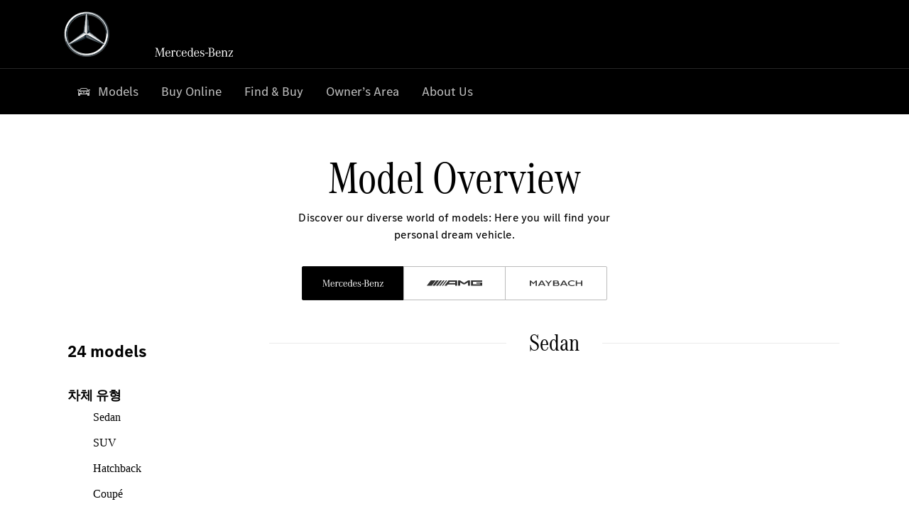

--- FILE ---
content_type: text/html;charset=utf-8
request_url: https://www.hansungmotors.co.kr/applications/configurator.html
body_size: 70488
content:
<!doctype html>
<html lang="ko-KR" dir="ltr">
    <head>
    
    
    <meta charset="utf-8">
    <meta name="template" content="/conf/daimler/settings/wcm/templates/generic-retail-template">
    <title>Configurator Overview</title>

    
    <meta name="robots" content="index, follow">
    
    
    
    
    <meta property="og:url" content="https://www.hansungmotors.co.kr/applications/configurator.html">
    
    <meta property="og:type" content="website">
    
    <meta property="og:image:width" content="470">
    <meta property="og:image:height" content="246">
    <link rel="canonical" href="https://www.hansungmotors.co.kr/applications/configurator.html">

    

    <meta name="viewport" content="width=device-width, initial-scale=1.0">

    <link rel="alternate" hreflang="ko-KR" href="https://www.hansungmotors.co.kr/applications/configurator.html">
    
        
    

    
        <link rel="preconnect" href="//assets.oneweb.mercedes-benz.com" crossorigin>
        
    
        
        <link rel="dns-prefetch" href="//assets.oneweb.mercedes-benz.com">
    




    




    
    

    
    


    
    

    


	
	
	
	
	
	 
	    
	    
	    
	    
	    
	<link href="https://assets.oneweb.mercedes-benz.com/plugin/mbmxp/owc/fe/1.78.0/css/owc.min.css" rel="stylesheet"/>

	
	 
	    
     <script src="https://assets.oneweb.mercedes-benz.com/plugin/mbmxp-owc-runtime/vue.min.js"></script> 

	    
	    
	    
	    
	
	 
	    
	    
	    
	    
	    
	<link href="https://assets.oneweb.mercedes-benz.com/plugin/workbench/core/6.23.0/css/globals.css" rel="stylesheet"/>

	
	 
	    
	    
	    
	    
	    
	<link href="https://assets.oneweb.mercedes-benz.com/plugin/workbench/core/7.78.1/css/globals.css" rel="stylesheet"/>

	
	 
	    
	    
	    
	    
	    
	<link rel="stylesheet"/>

	
	 
	    
	    
	    
	    
	    
	<link href="https://assets.oneweb.mercedes-benz.com/plugin/workbench/core/7.78.1/css/extensions/components.css" fetchpriority="high" rel="stylesheet"/>

	
	 
	    
	    
	    
	    
	    
	<link href="https://assets.oneweb.mercedes-benz.com/plugin/workbench/core/7.78.1/css/extensions/grid.css" fetchpriority="high" rel="stylesheet"/>

	
	 
	    
	    
	    
	    
	    
	<link href="https://assets.oneweb.mercedes-benz.com/plugin/workbench/core/7.78.1/css/extensions/spacing.css" fetchpriority="high" rel="stylesheet"/>

	



    
        <script>
            if (!HTMLScriptElement.supports || !HTMLScriptElement.supports("importmap")) {
                document.head.appendChild(
                    Object.assign(document.createElement("script"), {
                        src: "https://assets.oneweb.mercedes-benz.com/npm/es-module-shims@1",
                        async: true,
                    })
                );
            }
        </script>
        <script type="importmap">
            {
                "imports": {"cmic-notifications-hub-ui-v0":"https://assets.oneweb.mercedes-benz.com/plugin/cmic-notifications-hub-ui/cmic-notifications-hub-ui-0.13.0/index.wc.js","@seamless/store":"https://assets.oneweb.mercedes-benz.com/plugin/seamless-store/seamless-store-7.2.0/index.js","vue-i18n":"https://assets.oneweb.mercedes-benz.com/npm/vue-i18n@11/dist/vue-i18n.esm-browser.prod.js","iam-user-menu-v3-v3":"https://assets.oneweb.mercedes-benz.com/plugin/iam-user-menu/latest/index.wc.js","eqpodc-one-flyout-v1":"https://assets.oneweb.mercedes-benz.com/plugin/eqpodc-one-flyout/eqpodc-one-flyout-1.145.0/index.wc.js","@b2x/profile-library":"https://assets.oneweb.mercedes-benz.com/plugin/iam-profile-library/latest/index.js","@cmp/privacy-shield":"https://assets.oneweb.mercedes-benz.com/plugin/cmm-privacy-shield/2-latest/privacy-shield/privacy-shield.esm.js","@workbench/load-utils/dist/tokens":"https://assets.oneweb.mercedes-benz.com/plugin/workbench-load-utils/1/tokens.js","vue":"https://assets.oneweb.mercedes-benz.com/npm/vue@3/dist/vue.esm-browser.prod.js","@seamless/vue3-aem-plugin/vue-components":"https://assets.oneweb.mercedes-benz.com/plugin/seamless-vue3-aem-plugin/seamless-vue3-aem-plugin-0.12.2/vue-components.js","@mm-consid/viss":"https://assets.oneweb.mercedes-benz.com/plugin/eqpodc-viss/latest/index.js","sccs-vehicle-match-teaser-v0":"https://assets.oneweb.mercedes-benz.com/plugin/sccs-vehicle-match-teaser/sccs-vehicle-match-teaser-0.278.0/index.js","@dh-io-globalelem/vehicle-context-automation":"https://assets.oneweb.mercedes-benz.com/plugin/globalelem-vehicle-context-automation/globalelem-vehicle-context-automation-2.12.0/index.mjs","eqpodc-deep-links-v1":"https://assets.oneweb.mercedes-benz.com/plugin/eqpodc-deep-links/eqpodc-deep-links-1.145.0/index.js","@b2x/loginaction/checkForConsentUpdates":"https://assets.oneweb.mercedes-benz.com/plugin/mmde-cccpic-initializer/mmde-cccpic-initializer-1.7.0/loginaction.js","eqpodc-carl-v1":"https://assets.oneweb.mercedes-benz.com/plugin/eqpodc-carl/eqpodc-carl-1.145.0/index.js","@fcis/widget":"https://assets.oneweb.mercedes-benz.com/plugin/fcis/fcis-widget/4.x/esm/loader.js","emh-region-picker-v3":"https://assets.oneweb.mercedes-benz.com/plugin/emh-region-picker/latest/index.wc.js","sccs-vehicle-tile-v0":"https://assets.oneweb.mercedes-benz.com/plugin/sccs-vehicle-tile/sccs-vehicle-tile-0.162.0/App.js","eqpodc-viss-v1":"https://assets.oneweb.mercedes-benz.com/plugin/eqpodc-viss/eqpodc-viss-1.145.0/index.js","sccs-vehicle-tile-repo/":"https://assets.oneweb.mercedes-benz.com/plugin/sccs-vehicle-tile/","emh-vehicle-tile-repo-prod/":"https://assets.oneweb.mercedes-benz.com/plugin/sccs-vehicle-tile/","@owc/aem-meta-tags-util":"https://assets.oneweb.mercedes-benz.com/plugin/mbmxp-aem-meta-tags-util/1/index.js","@seamless/vue3-aem-plugin":"https://assets.oneweb.mercedes-benz.com/plugin/seamless-vue3-aem-plugin/seamless-vue3-aem-plugin-0.12.2/index.js","@chrome/web-vitals":"https://assets.oneweb.mercedes-benz.com/npm/web-vitals@4.2.4/dist/web-vitals.min.js?module","@workbench/load-utils/":"https://assets.oneweb.mercedes-benz.com/plugin/workbench-load-utils/1/","eqpodc-notifications-connection-v1":"https://assets.oneweb.mercedes-benz.com/plugin/eqpodc-notifications-connection/eqpodc-notifications-connection-1.123.0/index.js","sccs-shared-apollo-client-v0":"https://assets.oneweb.mercedes-benz.com/plugin/sccs-shared-apollo-client/sccs-shared-apollo-client-0.162.0/index.js","@b2x/shared/":"https://assets.oneweb.mercedes-benz.com/plugin/iam-shared/latest/","@mm-consid/touchpoints":"https://assets.oneweb.mercedes-benz.com/plugin/eqpodc-touchpoints/latest/index.js","@b2x/std/":"https://assets.oneweb.mercedes-benz.com/plugin/iam-std/latest/","sccs-one-teaser-v0":"https://assets.oneweb.mercedes-benz.com/plugin/sccs-one-teaser/sccs-one-teaser-0.162.0/OneTeaser.js","@mm-consid/carl":"https://assets.oneweb.mercedes-benz.com/plugin/eqpodc-carl/latest/index.js","@mm-consid/deep-links":"https://assets.oneweb.mercedes-benz.com/plugin/eqpodc-deep-links/latest/index.js","@dh-io-globalelem/vehicle-data-store-connection":"https://assets.oneweb.mercedes-benz.com/plugin/globalelem-vehicle-data-store-connection/globalelem-vehicle-data-store-connection-2.2.0/index.mjs","@oneweb/notification":"https://assets.oneweb.mercedes-benz.com/plugin/owvans-flyout/latest/main.js","@owc/connection-tracking":"https://assets.oneweb.mercedes-benz.com/plugin/seamless-connection-tracking/2.9.0/index.js","@workbench/core":"https://assets.oneweb.mercedes-benz.com/plugin/workbench/core/7.78.1/workbench/index.esm.js","@workbench/load-utils/dist/styles":"https://assets.oneweb.mercedes-benz.com/plugin/workbench-load-utils/1/styles.js","@dh-io-eqpodc/library":"https://assets.oneweb.mercedes-benz.com/plugin/eqpodc-library/latest/index.js","@owc/connection-aem-tracking":"https://assets.oneweb.mercedes-benz.com/plugin/mbmxp-connection-aem-tracking/mbmxp-connection-aem-tracking-2.8.0/index.mjs","@dh-io-eqpodc/composables":"https://assets.oneweb.mercedes-benz.com/plugin/eqpodc-composables/latest/index.js","@seamless/logger":"https://assets.oneweb.mercedes-benz.com/plugin/seamless-logger/7.5.0/index.js","@dh-io-eqpodc/types":"https://assets.oneweb.mercedes-benz.com/plugin/eqpodc-types/latest/index.js","@owc/seamless-utils":"https://assets.oneweb.mercedes-benz.com/plugin/seamless-seamless-utils/1/index.js","@b2x/loginaction/declarationOfConsent":"https://assets.oneweb.mercedes-benz.com/plugin//dpd-one-doc-login-check-action/dpd-one-doc-login-check-action-1.0.7/index.js","fss-search-input-v2":"https://assets.oneweb.mercedes-benz.com/plugin/fss-search-input/fss-search-input-2.8.0/fss-search-input.min.js","fss-search-input-v1":"https://assets.oneweb.mercedes-benz.com/plugin/fss-search-input/fss-search-input-1.132.0/fss-search-input.min.js","@b2x/authentication":"https://assets.oneweb.mercedes-benz.com/plugin/iam-authentication/latest/index.mjs","sccs-inflate-v0":"https://assets.oneweb.mercedes-benz.com/plugin/sccs-inflate/sccs-inflate-0.162.0/index.js","mmu-cccpic-wrapper-v1":"https://assets.oneweb.mercedes-benz.com/plugin/mmu-cccpic-wrapper/mmu-cccpic-wrapper-1.19.0/index.wc.js","@owc/aem-translations-util":"https://assets.oneweb.mercedes-benz.com/plugin/seamless-aem-translations-util/1/index.js","emh-vehicle-tile-repo/":"https://assets.oneweb.mercedes-benz.com/plugin/emh-vehicle-tile/","@owc/meta-tags-util":"https://assets.oneweb.mercedes-benz.com/plugin/seamless-meta-tags-util/1/index.js","mmde-consents-management-widget-v0":"https://assets.oneweb.mercedes-benz.com/plugin/mmde-consents-management-widget/mmde-consents-management-widget-0.53.0/index.wc.js","@owc/aem-utils":"https://assets.oneweb.mercedes-benz.com/plugin/mbmxp-aem-utils/1/index.js","@seamless/component-orchestrator":"https://assets.oneweb.mercedes-benz.com/plugin/seamless-component-orchestrator/seamless-component-orchestrator-0.1.1/index.js","mmde-consents-management-widget-v1":"https://assets.oneweb.mercedes-benz.com/plugin/mmde-consents-management-widget/mmde-consents-management-widget-1.4.1/index.wc.js","@b2x/authentication-library":"https://assets.oneweb.mercedes-benz.com/plugin/iam-authentication/latest/legacy.mjs","@dh-io-globalelem/cta-web-component":"https://assets.oneweb.mercedes-benz.com/plugin/globalelem-cta-web-component/globalelem-cta-web-component-1.4.0/cta-web-component/cta-web-component.esm.js","iam-user-menu":"https://assets.oneweb.mercedes-benz.com/plugin/iam-user-menu/latest/index.wc.js","@owc/translations-util":"https://assets.oneweb.mercedes-benz.com/plugin/seamless-translations-util/1/index.js","@seamless/one-context":"https://assets.oneweb.mercedes-benz.com/plugin/seamless-one-context/seamless-one-context-2.7.0/index.js","@owc/component-data-util":"https://assets.oneweb.mercedes-benz.com/plugin/seamless-component-data-util/1.3.0/index.js","@dh-io-eqpodc/notifications":"https://assets.oneweb.mercedes-benz.com/plugin/eqpodc-notifications/latest/index.js","eqpodc-touchpoints-v1":"https://assets.oneweb.mercedes-benz.com/plugin/eqpodc-touchpoints/eqpodc-touchpoints-1.145.0/index.js","sccs-shared-viss-client-v0":"https://assets.oneweb.mercedes-benz.com/plugin/sccs-shared-viss-client/sccs-shared-viss-client-0.278.0/index.js","atcscos-header-cart-v2":"https://assets.oneweb.mercedes-benz.com/plugin/atcscos-header-cart/latest/index.js","@owc/aem-component-data-util":"https://assets.oneweb.mercedes-benz.com/plugin/mbmxp-aem-component-data-util/1.1.0/index.js","mmde-cccpic-wrapper-v1":"https://assets.oneweb.mercedes-benz.com/plugin/mmde-cccpic-wrapper/mmde-cccpic-wrapper-1.19.0/index.wc.js","@workbench/core/":"https://assets.oneweb.mercedes-benz.com/plugin/workbench/core/7.78.1/"}
            }
        </script>
        <script type="module">
            async function importModule(name) {
                if ('importShim' in window) {
                    return await importShim(name);
                }
                return await import(name);
            }
            window.importModule = importModule;
        </script>
    





    
        <link href="https://assets.oneweb.mercedes-benz.com/plugin/hp-header-ssr/hp-header-ssr-1.37.0/client/client.css" crossorigin="anonymous" rel="stylesheet">
    
        <link href="https://assets.oneweb.mercedes-benz.com/plugin/cmic-notifications-hub-ui/cmic-notifications-hub-ui-0.13.0/style.css" crossorigin="anonymous" rel="stylesheet">
    



    
    <script type="application/javascript">
         (function(h,o,u,n,d) {
           h=h[d]=h[d]||{q:[],onReady:function(c){h.q.push(c)}}
           d=o.createElement(u);d.async=1;d.src=n
           n=o.getElementsByTagName(u)[0];n.parentNode.insertBefore(d,n)
        })(window,document,'script','https://places.mercedes-benz.com/datadog-rum-v5.js','DD_RUM')
          DD_RUM.onReady(function() {
              const aemNamespace = window.top.aemNamespace || window.aemNamespace || {};
              const rum = window.DD_RUM;

              // Plugin info extraction utilities for seamless plugins/components

              // Matches:
              //   /plugin/<service>/<service>-<version>/...
              //   /plugin/<service>/latest/...
              //   /plugin/<service>/<semver>/...
              // where <service> = [a-z0-9-]+, <version> = [A-Za-z0-9._-]+, <semver> = major.minor.patch (e.g., 1, 1.2, 1.2.3)
              const URL_REGEX = /https?:\/\/[^\s)]+/g;
              const PLUGIN_PATH_REGEX = /\/plugin\/(?<service>[a-z0-9-]+)\/(?:(?<service2>[a-z0-9-]+)-(?<version>[A-Za-z0-9._-]+)|(?<latest>latest)|(?<semver>\d+(?:\.\d+)?(?:\.\d+)?))\//i;
              const pluginInfoCache = new Map();

              function extractPluginInfo(url) {
                if (pluginInfoCache.has(url)) {
                  return pluginInfoCache.get(url) || null;
                }

                const match = url.match(PLUGIN_PATH_REGEX);
                if (!match || !match.groups) {
                  pluginInfoCache.set(url, null);
                  return null;
                }

                const { service, service2, version, latest, semver } = match.groups;
                let pluginInfo = null;

                if (version && service2 === service && service) {
                  pluginInfo = { service: service, version: version };
                } else if (latest && service) {
                  pluginInfo = { service: service, version: 'latest' };
                } else if (semver && service) {
                  pluginInfo = { service: service, version: semver };
                }

                pluginInfoCache.set(url, pluginInfo);
                return pluginInfo;
              }

              function enrichEventWithPluginInfo(event, stack) {
                const urlMatch = stack.match(URL_REGEX);
                if (urlMatch) {
                  const url = urlMatch[0];
                  const pluginInfo = extractPluginInfo(url);
                  if (pluginInfo) {
                    event.service = pluginInfo.service;
                    event.version = pluginInfo.version;
                  }
                }
              }

              function createDatadogBeforeSendHandler() {
                return function(event, context) {
                  const stack = context?.handlingStack || event?.error?.stack;
                  if (stack && typeof stack === 'string') {
                    enrichEventWithPluginInfo(event, stack);
                  }
                  return true;
                };
              }

              rum.init({
              applicationId: 'f0a41b6a-4010-40bd-a765-ea38d885117d',
              clientToken: 'pub67362887d0b5cd1a33a81fb515d90fc8',
              site: 'datadoghq.eu',
              service: 'one-web',
              env: aemNamespace.pageEnvironmentVariables?.stageVariant,
              version: aemNamespace.pageEnvironmentVariables?.backendVersion,
              allowedTracingUrls: [
                  aemNamespace.environmentVariables?.apiUrl,
                  aemNamespace.environmentVariables?.apiUrlEU,
                  aemNamespace.environmentVariables?.apiUrlUS,
                  aemNamespace.environmentVariables?.apiUrlAP
              ].filter(Boolean),
              traceSampleRate: parseInt('10') ,
              sessionSampleRate: parseInt('10') ,
              sessionReplaySampleRate: parseInt('10') ,
              telemetrySampleRate: parseInt('20') ,

              trackUserInteractions: 'true',
              trackResources: 'true',
              trackLongTasks: 'true',

              defaultPrivacyLevel: 'mask',

              proxy: 'https://places.mercedes-benz.com/dd-proxy/',
              enableExperimentalFeatures: ["feature_flags"],
              beforeSend: createDatadogBeforeSendHandler()
            });
            rum.startSessionReplayRecording();

            rum.setGlobalContextProperty('platform', 'nebula');
            rum.setGlobalContextProperty('tenant', aemNamespace.pageEnvironmentVariables?.experience);
            rum.setGlobalContextProperty('market', aemNamespace.pageEnvironmentVariables?.country);
            rum.setGlobalContextProperty('pagetype', aemNamespace.pageEnvironmentVariables?.pageType);
            rum.setGlobalContextProperty('template', aemNamespace.pageEnvironmentVariables?.templateName);
            rum.setGlobalContextProperty('salesChannel', aemNamespace.pageEnvironmentVariables?.salesChannel);
            rum.setGlobalContextProperty('businessUnit', aemNamespace.pageEnvironmentVariables?.businessUnit);
          })
    </script>


    <script type="module">
    const {
        onCLS,
        onLCP,
        onINP,
        onTTFB,
        onFCP,
    }  = await importModule("@chrome/web-vitals");

    window.top.web_vitals_analytics_raw = {};
    window.top.web_vitals_analytics = '';

    const metrics = ['CLS', 'FCP', 'LCP', 'INP', 'TTFB'];
    function registerMetric({ name, id, delta, value }) {

        window.top.web_vitals_analytics_raw = window.top.web_vitals_analytics_raw || {};
        window.top.web_vitals_analytics_raw[name] = {value, id, delta}

        window.web_vitals_analytics = metrics.map(metric =>
            `${metric}_${window.top.web_vitals_analytics_raw[metric]?.value || ''}`

        ).join('|');
    }

    onCLS(registerMetric, { reportAllChanges: true });
    onLCP(registerMetric);
    onINP(registerMetric, { reportAllChanges: true });
    onTTFB(registerMetric);
    onFCP(registerMetric);
</script>

    
    
        <script type="module" src="https://assets.oneweb.mercedes-benz.com/plugin/cmm-cookie-banner/2-latest/cookie-banner/cookie-banner.esm.js" data-stencil-namespace="cookie-banner"></script>
        <script nomodule src="https://assets.oneweb.mercedes-benz.com/plugin/cmm-cookie-banner/2-latest/cookie-banner/cookie-banner.js" data-stencil-namespace="cookie-banner"></script>

        
    
<script src="/etc.clientlibs/daimler/embxp-wholesale/components-ng/clientlibs/cookie-layer/publish.lc-c13796e2aed1470a07bdf9f4df8318d9-lc.min.js"></script>



    
    


    
    <!-- Google Tag Manager -->
    <script>(function(w,d,s,l,i){w[l]=w[l]||[];w[l].push({'gtm.start':
new Date().getTime(),event:'gtm.js'});var f=d.getElementsByTagName(s)[0],
j=d.createElement(s),dl=l!='dataLayer'?'&l='+l:'';j.async=true;j.src=
'/AE_4701842454/gtm.js?id='+i+dl;f.parentNode.insertBefore(j,f);
})(window,document,'script','dataLayer_ow','GTM-5WS2663');</script>
    <!-- End Google Tag Manager -->

     
     <script>
          (window.top.aemNamespace || (window.top.aemNamespace = {})).environmentVariables = {"logger-version":"7.5.0","seamless-aem-meta-tags-util-version":"1","globalelem-footnote-reference-component":"2.8.0","seamless-aem-component-data-util-version":"1.1.0","workbench-tokens-version":"2-latest","vehicle-data-store-connection-version":"2.2.0","b2x-profile-selection-version":"latest","ow-frontend-version":"1.78.0","connection-tracking-version":"2.9.0","seamless-aem-translations-util-version":"1","seamless-meta-tags-util-version":"1","seamless-aem-utils-version":"1","apiUrlUS":"https://us.api.oneweb.mercedes-benz.com","vue-esm-version":"https://assets.oneweb.mercedes-benz.com/npm/vue@3/dist/vue.esm-browser.prod.js","apiUrl":"https://api.oneweb.mercedes-benz.com","workbench-version":"6.23.0","seamless-qualtrics-version":"0.2.0","seamless-store-version":"seamless-store-7.2.0","globalelem-footnote-component":"3.10.0","seamless-utils-version":"1","second-workbench-version":"7.78.1","assetUri":"https://assets.oneweb.mercedes-benz.com/plugin","seamless-component-orchestrator-version":"0.1.1","privacy-shield-version":"2","vehicle-context-automatization-service-version":"2.12.0","globalelem-cta-web-component":"1.4.0","b2x-profile-version":"latest","productionAssetUri":"https://assets.oneweb.mercedes-benz.com/plugin/","one-context-version":"2.7.0","global-imports-version":"mbmxp-globals-3.2.0","vue3-aem-plugin-version":"0.12.2","fe-asset-server-script-url":"https://assets.oneweb.mercedes-benz.com/plugin/mbmxp/owc/fe/0.4.0/wc/owc.min.js","connection-aem-tracking-version":"2.8.0","apiUrlAP":"https://ap.api.oneweb.mercedes-benz.com","seamless-component-data-util-version":"1.3.0","apiUrlEU":"https://eu.api.oneweb.mercedes-benz.com","globalAssetUri":"https://assets.oneweb.mercedes-benz.com/global/","seamless-translations-util-version":"1","declaration-of-consent-version":"1.0.7","workbench-load-utils-version":"1"};
     </script>


    
    <script>
        (window.top.aemNamespace || (window.top.aemNamespace = {})).pageEnvironmentVariables = {"country":"KR","businessUnit":"applications","vehicleData":{"subBodyType":"","modelSeries":"","lifeCycle":"","cta":{"enquiry":null,"scenario":"default"},"engineConcept":"","subBrands":[]},"language":"ko","experience":"MBMXP","salesChannel":"retail","runMode":"PUBLISH","stageVariant":"prod","apiUri":"https://api.oneweb.mercedes-benz.com","pageType":"generic","languageDirection":"ltr","stage":"PROD","cscsApi":{"applicationName":"OWRETAIL","apiPath":"/bin/daimler/cscs/get-token.owretail.json"},"templateName":"generic-retail-template","wcmMode":"DISABLED","backendVersion":"4.21.0-2026_0113_1164611_0007311138"};
    </script>


    <script>
    (window.top.aemNamespace || (window.top.aemNamespace = {})).vehicleData = {"cta":{"enquiry":null,"scenario":"default"},"modelSeries":"","subBrands":[],"engineConcept":"","subBodyType":"","lifeCycle":""};
</script>
<script>
    (window.top.aemNamespace || (window.top.aemNamespace = {})).dealerContext = {"legalName":"Han Sung Motors Ltd.","outletId":"GS0034423","companyId":"GC0037970","allOutletId":"GS0034423,GS0035494,GS0045645,GS0043577,GS0045650","legacyId":"XY03662648","email":"sangeun.lee@HANSUNG.CO.KR","phone":"+82 51 750 2000","website":"https://www.hansungmotors.co.kr","applications":{"carConfigurator":"/","vehicleSearch":"/","appointmentBooking":"/","testDrive":"/","modelOverview":"/","vehicleSearchVans":"","vansConfigurator":"","modelOverviewVans":"","onlineStore":""},"dealerOrgName":"Han Sung Motors Ltd. "};
</script>

    

    

    <link rel="apple-touch-icon" sizes="180x180" href="https://assets.oneweb.mercedes-benz.com/global/1.22.0/favicon/apple-touch-icon.png">
<link rel="icon" type="image/png" sizes="32x32" href="https://assets.oneweb.mercedes-benz.com/global/1.22.0/favicon/favicon-32x32.png">
<link rel="icon" type="image/png" sizes="16x16" href="https://assets.oneweb.mercedes-benz.com/global/1.22.0/favicon/favicon-16x16.png">
<link rel="manifest" href="https://assets.oneweb.mercedes-benz.com/global/1.22.0/favicon/manifest.json">
<link rel="shortcut icon" href="https://assets.oneweb.mercedes-benz.com/global/1.22.0/favicon/favicon.ico">
<meta name="msapplication-TileColor" content="#000000">
<meta name="msapplication-TileImage" content="https://assets.oneweb.mercedes-benz.com/global/1.22.0/favicon/mstile-144x144.png">
<meta name="msapplication-config" content="https://assets.oneweb.mercedes-benz.com/global/1.22.0/favicon/browserconfig.xml">

    <noscript>
    
        
    
    <!-- Categories: noscript.publish.generic-->
    <link rel="stylesheet" href="/etc.clientlibs/daimler/embxp-wholesale/components-ng/pages/generic/clientlib/noscript.lc-727035a7be158f64c1e4122d260ac18a-lc.min.css" type="text/css">

    
</noscript>

    <link href="https://assets.oneweb.mercedes-benz.com/plugin/vmos-fe-vue/vmos-fe-vue-1.4.10/client/style.css" crossorigin="anonymous" rel="stylesheet"></head><body class="generic-template generic,page,basicpage"><div>
    
    



    
    <script>
        (function () {
            'use strict';

            // CIAM callbacks to initialize only on generic template
            window.nn = window.nn || {};
            window.nn.global = {};

            const setCallbacksWithParams = function (methodName, args) {
                if (!Array.isArray(args)) {
                    args = [args];
                }

                this.callbacksWithParams.push({
                    methodName: methodName,
                    args: args
                });
            };

            window.nn.global.moduleHelpers = {
                ciam: {
                    callbacksWithParams: [],
                    addOnInitCallbacks: setCallbacksWithParams
                }
            };

            const entries = {
                'ciamLoginUrl': 'https:\/\/www.hansungmotors.co.kr\/bin\/daimler\/public\/ciam\/authent.html?lang=ko_KR',
                'ciamLogoutUrl': 'https:\/\/api.secure.mercedes\u002Dbenz.com\/ciam\/logout?ui_locales=ko_KR\x26post_logout_redirect_uri=https%3A%2F%2Fwww.hansungmotors.co.kr%2Fbin%2Fdaimler%2Fpublic%2Fciam%2Foidc\u002Dpost\u002Dlogout.html',
                'ciamRegistrationUrl': 'https:\/\/www.hansungmotors.co.kr\/bin\/daimler\/public\/ciam\/registration.html?lang=ko_KR',
                'ciamRegistrationConfirmUrl': 'https:\/\/login.secure.mercedes\u002Dbenz.com\/profile\/confirm\u002Dregistration?app\u002Did=ONEWEB.ow\u002Dprod\x26lang=ko_KR',
                'apiGatewayConfiguration': '{ \x22apiGatewayUrl\x22: \x22https:\/\/api.oneweb.mercedes\u002Dbenz.com\x22, \x22apiGatewayUrlOverride\x22: \x22\x22, \x22countryCode\x22: \x22KR\x22, \x22locale\x22: \x22ko\u002DKR\x22 }',
                'loginLinkText': 'Login',
                'logoutLinkText': 'Logout',
                'postLoginCallbackUrl': '',
                'postLogoutCallbackUrl': '',
            };
            window.nn.global.moduleHelpers.ciam.addOnInitCallbacks('addSessionStorageEntries',
                entries);
                
            window.localStorage.removeItem('callback-url');
        }());
    </script>
</div>




    
        <noscript>
    
    
    
    <div data-nosnippet class="noscript">
        <div class="header">
            <div class="header__container">
                <div class="header__inner">
                    <a href="/">
                        <img class="header__img" src="https://assets.oneweb.mercedes-benz.com/global/1.16.0/images/svg/MB-star_n_web.svg" alt="mb-star">
                        
                        
                            <svg class="header__claim" xmlns="http://www.w3.org/2000/svg" width="111" height="13" viewBox="0 0 111 13"><g fill="#FFF" transform="translate(.1 .3)"><rect width="4.1" height="1" x="70.8" y="7.1"></rect><path d="M2.5,1.3 L2.1,10.8 L2.1,11 C2.1,11.8 2.3,12 3.6,12.1 L3.6,12.5 C2.7,12.4 2.3,12.4 1.8,12.4 C1.3,12.4 0.9,12.4 0,12.5 L0,12.1 C1.3,12 1.5,11.9 1.5,10.9 L1.9,1.9 L1.9,1.8 C1.9,1 1.6,0.8 0.4,0.7 L0.4,0.2 C1.1,0.3 1.4,0.3 1.9,0.3 C2.6,0.3 2.9,0.3 3.6,0.2 L7,9.5 L10.5,0.2 C11.3,0.3 11.7,0.3 12.3,0.3 C12.8,0.3 13.1,0.3 13.8,0.2 L13.8,0.7 C12.6,0.8 12.3,1 12.3,1.8 L12.3,1.9 L12.5,10.9 C12.5,11.9 12.7,12 14,12.1 L14,12.5 C12.8,12.4 12.4,12.4 11.7,12.4 C11,12.4 10.6,12.4 9.4,12.5 L9.4,12.1 C10.6,12 10.9,11.8 10.9,11 L10.9,10.9 L10.7,1.4 L7.6,9.5 L7.4,10.1 L7.1,10.8 L6.9,11.5 L6.7,12.1 L6.4,12.1 L6.2,11.5 L5.9,10.8 L5.7,10.1 L5.5,9.4 L2.5,1.3 Z M18.7,12.1 C17,12.1 16.3,10.8 16.3,7.9 L21.8,7.9 C21.8,5.1 20.6,3.6 18.4,3.6 C16.2,3.6 14.8,5.4 14.8,8.2 C14.8,11 16.2,12.7 18.5,12.7 C20.3,12.7 21.5,11.6 21.7,9.7 L21,9.7 C20.8,11.2 20,12.1 18.7,12.1 M16.3,7.2 C16.5,5.1 17.2,4 18.4,4 C19.6,4 20.2,5 20.3,7.2 L16.3,7.2 Z M22.8,4.2 L22.8,3.9 C23.8,3.8 24.5,3.7 25.2,3.5 C25.3,4.2 25.3,4.5 25.4,5 L25.4,5.2 C25.8,4.2 26.6,3.5 27.5,3.5 C28.4,3.5 29.1,4.1 29.1,5 C29.1,5.5 28.8,5.9 28.3,5.9 C27.9,5.9 27.5,5.6 27.5,5.3 C27.5,5.3 27.5,5.2 27.5,5.1 L27.5,4.9 L27.5,4.8 C27.5,4.5 27.3,4.4 26.9,4.4 C25.9,4.4 25.3,5.6 25.3,7.4 L25.3,11.2 C25.3,12 25.5,12.1 26.6,12.2 L26.6,12.6 C25.6,12.5 25.2,12.5 24.6,12.5 C23.9,12.5 23.6,12.5 22.5,12.6 L22.5,12.2 C23.6,12.1 23.8,12 23.8,11.2 L23.8,5.4 L23.8,5.1 C23.8,4.3 23.7,4.2 22.7,4.2 L22.8,4.2 L22.8,4.2 Z M36.2,3.4 L36.2,6.4 L35.8,6.4 C35.5,4.8 34.8,4 33.7,4 C32.3,4 31.5,5.5 31.5,8.1 C31.5,10.7 32.2,12 33.6,12 C34.7,12 35.4,11.2 35.6,9.6 L36.4,9.6 C36.2,11.6 35.1,12.6 33.5,12.6 C31.4,12.6 29.9,10.8 29.9,8.1 C29.9,5.4 31.4,3.5 33.5,3.5 C34.3,3.5 34.8,3.7 35.4,4.3 L35.9,3.4 L36.2,3.4 L36.2,3.4 Z M41.6,12.1 C39.9,12.1 39.2,10.8 39.2,7.9 L44.7,7.9 C44.7,5.1 43.5,3.6 41.3,3.6 C39.1,3.6 37.7,5.4 37.7,8.2 C37.7,11 39.1,12.7 41.4,12.7 C43.2,12.7 44.4,11.6 44.6,9.7 L43.9,9.7 C43.7,11.2 42.9,12.1 41.6,12.1 M39.2,7.2 C39.4,5.1 40.1,4 41.3,4 C42.5,4 43.1,5 43.2,7.2 L39.2,7.2 Z M53.2,10.6 L53.2,0 C52.3,0.2 51.5,0.4 50.4,0.5 L50.4,0.8 C51.6,0.8 51.7,0.9 51.7,1.9 L51.7,5.1 C51,4 50.5,3.7 49.5,3.7 C47.5,3.7 46.2,5.6 46.2,8.2 C46.2,10.8 47.6,12.7 49.6,12.7 C50.6,12.7 51.4,12.2 51.9,11.2 C52,11.9 52,12 52.2,12.7 C53,12.5 53.3,12.4 54.3,12.3 L54.6,12.3 L54.6,12 C53.3,11.8 53.2,11.7 53.2,10.6 M49.7,12.2 C48.4,12.2 47.7,10.8 47.7,8.2 C47.7,5.5 48.3,4.2 49.7,4.2 C51.1,4.2 51.8,5.6 51.8,8.3 C51.7,10.8 51,12.2 49.7,12.2 M59.1,12.1 C57.4,12.1 56.7,10.8 56.7,7.9 L62.2,7.9 C62.2,5.1 61,3.6 58.8,3.6 C56.6,3.6 55.2,5.4 55.2,8.2 C55.2,11 56.6,12.7 58.9,12.7 C60.7,12.7 61.9,11.6 62.1,9.7 L61.4,9.7 C61.2,11.2 60.4,12.1 59.1,12.1 M56.7,7.2 C56.9,5.1 57.6,4 58.8,4 C60,4 60.6,5 60.7,7.2 L56.7,7.2 Z M63.7,12.7 L63.7,9.6 L64.1,9.6 C64.4,11.3 65.2,12.1 66.5,12.1 C67.6,12.1 68.4,11.4 68.4,10.4 C68.4,9.8 68.1,9.4 67.2,8.9 L66.5,8.6 L65.6,8.3 C64.3,7.7 63.8,7.2 63.8,6.1 C63.8,4.6 64.9,3.7 66.6,3.7 C67.3,3.7 67.8,3.9 68.5,4.3 L68.8,3.5 L69.1,3.5 L69.1,6.3 L68.7,6.3 C68.5,4.8 67.9,4.1 66.8,4.1 C65.8,4.1 65.1,4.8 65.1,5.6 C65.1,6.3 65.4,6.6 67,7.3 L67.8,7.6 C69.2,8.2 69.7,8.8 69.7,9.9 C69.7,11.4 68.5,12.5 66.7,12.5 C65.9,12.5 65.2,12.3 64.5,11.7 L64.1,12.5 L63.7,12.5 L63.7,12.7 L63.7,12.7 Z M83.5,3.2 C83.5,2.2 83.1,1.4 82.4,0.9 C81.8,0.4 81.1,0.2 79.9,0.2 L75.1,0.2 L75.1,0.7 C76.4,0.8 76.6,0.9 76.6,1.9 L76.6,10.8 C76.6,11.8 76.5,11.9 75.1,12 L75.1,12.4 L79.7,12.4 C81.1,12.4 81.8,12.2 82.6,11.8 C83.5,11.2 84.1,10.1 84.1,8.9 C84.1,7.9 83.7,7 83,6.5 C82.6,6.2 82.2,6 81.5,5.9 C82.8,5.4 83.5,4.5 83.5,3.2 M78.1,0.8 L79.7,0.8 C81.2,0.8 81.9,1.6 81.9,3.3 C81.9,4.1 81.7,4.8 81.3,5.2 C80.9,5.7 80.4,5.8 79.4,5.8 L78.1,5.8 L78.1,0.8 Z M79.9,6.3 C80.9,6.3 81.4,6.5 81.8,6.9 C82.2,7.3 82.5,8.1 82.5,9 C82.5,10.8 81.6,11.9 79.9,11.9 L79.2,11.9 C78.2,11.9 78.1,11.8 78.1,10.9 L78.1,6.3 L79.9,6.3 Z M89.5,12.1 C87.8,12.1 87.1,10.8 87.1,7.9 L92.6,7.9 C92.6,5.1 91.4,3.6 89.2,3.6 C87,3.6 85.6,5.4 85.6,8.2 C85.6,11 87,12.7 89.3,12.7 C91.1,12.7 92.3,11.6 92.5,9.7 L91.8,9.7 C91.6,11.2 90.8,12.1 89.5,12.1 M87.1,7.2 C87.3,5.1 88,4 89.2,4 C90.4,4 91,5 91.1,7.2 L87.1,7.2 Z M93.5,4.3 L93.5,4 C94.6,3.9 95.2,3.7 95.9,3.4 C96,3.8 96,4.3 96.1,5 C96.8,4 97.5,3.6 98.6,3.6 C99.7,3.6 100.7,4.2 101,5.1 C101.2,5.5 101.3,6.1 101.3,6.8 L101.3,11.2 C101.3,12 101.5,12.1 102.6,12.2 L102.6,12.6 C101.6,12.5 101.3,12.5 100.6,12.5 C99.9,12.5 99.6,12.5 98.6,12.6 L98.6,12.2 C99.6,12.2 99.8,12 99.8,11.2 L99.8,6.7 C99.8,5.1 99.3,4.5 98.1,4.5 C96.9,4.5 96.2,5.3 96.2,6.8 L96.2,11.2 C96.2,11.9 96.4,12.1 97.4,12.2 L97.4,12.6 C96.4,12.5 96.1,12.5 95.4,12.5 C94.8,12.5 94.4,12.5 93.4,12.6 L93.4,12.2 C94.5,12.1 94.7,12 94.7,11.2 L94.7,5.5 L94.7,5.2 C94.7,4.4 94.6,4.3 93.7,4.3 C93.7,4.3 93.6,4.3 93.5,4.3 M103.3,12.5 L108.3,4.3 L106,4.3 C104.8,4.3 104.5,4.6 103.9,6.2 L103.5,6.2 L103.9,3.8 L110.2,3.8 L105.2,12 L107.3,12 C108.5,12 109.1,11.5 109.6,9.8 L110,9.8 L109.5,12.4 L103.3,12.5 C103.3,12.4 103.3,12.5 103.3,12.5 Z"></path></g></svg>
                        
                    </a>
                </div>
            </div>
        </div>
        <div class="error-section">
            <div class="img--desktop"></div>
            <div class="text-container">
                <div class="text">
                    
                    
                    <p>Hey, we have noticed that you turned off your JavaScript. In order to provide you the best experience, please turn it on!</p>
                </div>
            </div>
        </div>
        <div class="page-content">
            
    <div class="tabbed">
        
            <input type="radio" id="tab1" name="css-tabs" checked>
            
        
            
            <input type="radio" id="tab2" name="css-tabs">
        
            
            <input type="radio" id="tab3" name="css-tabs">
        
            
            <input type="radio" id="tab4" name="css-tabs">
        
        <ul class="tabs">
            <li class="tab"><label for="tab1">사생활</label></li>
        
            <li class="tab"><label for="tab2">개인정보 처리방침</label></li>
        
            <li class="tab"><label for="tab3">공급자</label></li>
        
            <li class="tab"><label for="tab4">고정형 영상정보처리기기 운영/관리 방침 </label></li>
        </ul>
        
            <div class="tab-content">
                
                    일반 데이터 보호 규정("GDPR")의 의미 내에서 컨트롤러 &nbsp;
                    <p>Autohaus Mustermann Musterstraße 1<br>50829 Musterstadt</p><p></p><p> </p><b>대표</b><br>Max Mustermann <b>Data Protection Officer</b>:Max Mustermann<br><p></p><p></p><p><br> e-mail:</p><p></p>
                
                    1. 데이터 보호
                    <p>저희 웹 사이트를 방문해 주시고 저희 제안에 관심을 가져 주셔서 감사합니다. 귀하의 개인 정보 보호는 우리에게 중요합니다. 이 개인 정보 보호 정책에서 우리는 귀하의 개인 데이터를 수집하는 방법, 개인 데이터로 무엇을하는지, 어떤 목적과 법적 근거에 대해, 그리고 이것이 귀하에게 수반되는 권리와 주장에 대해 설명합니다.</p><p></p><p> 차량 컨피규레이터, 온라인 상점 및 기타와 같은 메르세데스-벤츠 AG 제품을 사용할 때 데이터 처리에 대한 정보는 언제든지 여기에서 확인할 <a href="/content-pool/tool-pages/legal/cookies.html" target="_blank" rel="noopener noreferrer">수 있습니다</a>.</p><p></p><p> 또한, 당사는 Daimler 개인정보 보호정책을 참조합니다:</p><p> <a href="http://www.daimler.com/datenschutzrichtlinie" target="_blank" title="Daimler Datenschutzrichtlinie" rel="noopener noreferrer">Daimler 개인정보 보호정책 </a></p><p></p><p></p><p>당사의 웹사이트 사용에 대한 당사의 데이터 보호 정보 및 Daimler AG의 데이터 보호 정책은 귀하가 당사 웹사이트의 링크를 통해 연락할 수 있는 소셜 네트워크 또는 기타 제공업체의 웹사이트에서의 귀하의 활동에는 적용되지 않습니다. 이러한 공급자의 웹 사이트에서 데이터 보호 규정에 대해 알려주십시오.</p>
                
                    2. 귀하의 개인 정보 수집 및 처리
                    <p>a. 귀하가 당사 웹 사이트를 방문 할 때, 당사는 귀하가 사용하고있는 브라우저 및 운영 체제, 방문 날짜 및 시간, 액세스 상태 (예 : 웹 사이트에 액세스 할 수 있었는지 또는 오류 메시지를받았는지 여부), 웹 사이트의 기능 사용, 입력 한 검색 용어, 개별 웹 사이트에 액세스하는 빈도,검색된 파일의 이름, 전송된 데이터의 양, 귀하가 당사 웹 사이트에 액세스한 웹 사이트 및 당사 웹 사이트에서 방문하는 웹 사이트(당사 웹 사이트의 링크를 클릭하거나 당사 웹 사이트를 연 브라우저의 동일한 탭(또는 창)의 입력 필드에 도메인을 직접 입력하든 관계없이 당사 웹 사이트에서 방문한 웹 사이트. 또한 보안상의 이유로, 특히 당사 웹 사이트에 대한 공격이나 사기 시도를 방지하고 탐지하기 위해 당사는 귀하의 IP 주소와 인터넷 서비스 제공 업체의 이름을 칠일 동안 저장합니다.</p><p></p><p>b. 당사는 귀하가 등록, 문의 양식, 설문 조사, 경쟁 또는 계약 이행의 일환으로 당사에 이 데이터를 제공하는 경우에만 다른 개인 데이터를 저장하며, 이러한 경우에는 귀하의 동의에 근거하거나 해당 법률 조항에 따라 허용된 범위 내에서만 저장됩니다(이에 대한 추가 정보는 아래 "처리의 법적 근거" 섹션에서 확인할 수 있음).</p><p></p><p>다. 귀하는 귀하의 개인 데이터를 법적으로 또는 계약상 제공할 의무가 없습니다. 그러나 당사 웹 사이트의 특정 기능은 개인 데이터 제공에 의존 할 수 있습니다. 이러한 경우 개인 데이터를 제공하지 않으면 기능을 사용할 수 없거나 제한된 범위에서만 사용할 수 있게 될 수 있습니다. </p>
                
                    3. 이용 목적
                    <p>a. 당사는 귀하가 당사 웹 사이트를 방문할 때 수집된 개인 데이터를 사용하여 가능한 한 편안하게 운영하고 공격 및 기타 불법 행위로부터 IT 시스템을 보호합니다.</p><p></p><p>b. 귀하가 등록, 문의 양식, 설문 조사, 경쟁 또는 계약 이행과 같은 추가 개인 데이터를 당사에 제공하는 한, 당사는 앞서 언급 한 목적, 고객 관리 목적 및 필요한 경우이 데이터를 비즈니스 거래를 처리 및 청구 할 목적으로 사용합니다.</p>
                
                    4. 개인 데이터를 제삼자에게 전송; 소셜 플러그인
                    <p>a. 당사의 웹 사이트에는 타사의 제안이 포함될 수도 있습니다. 귀하가 그러한 제안을 클릭하는 경우, 당사는 필요한 범위 내에서 해당 제공자에게 데이터를 전송할 것입니다 (예 : 귀하가 당사와 함께이 제안을 발견했다는 표시 및 해당되는 경우 귀하가 이미 당사 웹 사이트에서 제공 한 추가 정보). </p><p></p><p>b. 우리가 우리의 웹 사이트에서 페이스 북과 트위터와 같은 소셜 네트워크의 소위 "소셜 플러그인"을 사용하는 경우, 우리는 다음과 같이 그들을 통합합니다 :</p><p> 당신이 우리의 웹 사이트를 방문 할 때, 소셜 플러그인은 비활성화됩니다, 즉, 이러한 네트워크의 운영자에게 데이터의 전송이 없습니다. 네트워크 중 하나를 사용하려면 해당 소셜 플러그인을 클릭하여 해당 네트워크의 서버에 직접 연결하십시오. </p><p>네트워크에 사용자 계정이 있고 소셜 플러그인을 활성화하는 순간에 로그인 한 경우 네트워크는 귀하의 웹 사이트 방문을 사용자 계정에 할당 할 수 있습니다. 이 문제를 방지하려면 소셜 플러그인을 활성화하기 전에 네트워크에서 로그아웃하십시오. 소셜 네트워크는 사용자가 해당 사이트에서 사용할 수 있는 소셜 플러그인을 활성화하기 전까지는 다른 Daimler 웹 사이트 방문을 할당할 수 없습니다.</p><p>소셜 플러그인을 활성화하면 네트워크는 귀하의 브라우저에 직접 제공되는 콘텐츠를 전송하여 당사 웹 사이트에 통합합니다. 이러한 상황에서, 데이터 전송이 또한 일어날 수 있으며, 이는 각각의 소셜 네트워크에 의해 개시되고 제어된다. 소셜 네트워크에 대한 연결, 네트워크와 시스템 간의 데이터 전송 및이 플랫폼에서의 상호 작용은 해당 네트워크의 개인 정보 보호 정책에 의해 독점적으로 관리됩니다. </p><p>소셜 플러그인은 귀하가 소셜 플러그인을 비활성화하거나 쿠키를 삭제할 때까지 활성 상태로 유지됩니다.</p><p><b>!!! 쿠키 고지!!!</b></p><p>c. 오퍼에 대한 링크를 클릭하거나 소셜 플러그인을 활성화하는 경우, 개인 데이터는 유럽 연합("EU")의 관점에서 EU 표준에 따른 개인 데이터 처리를 위한 "적절한 수준의 보호"를 보장하지 않는 유럽 경제 지역 이외의 국가의 제공업체에 도달할 수 있습니다. 링크를 클릭하거나 소셜 플러그인을 활성화하여 데이터 전송을 트리거하기 전에이 점을 명심하십시오. </p><p>d. 웹 사이트의 운영, 최적화 및 보안을 위해 자격을 갖춘 서비스 제공 업체 (IT 서비스 제공 업체, 마케팅 대행사)도 사용합니다. 당사는 웹사이트 및 그 기능의 제공 및 사용에 필요한 범위 내에서만 개인 데이터를 전달하며, 정당한 이익을 추구하거나 귀하가 동의한 경우에만 개인 데이터를 전달합니다(아래 "처리의 법적 근거" 섹션 참조). </p>
                
                    5. 사용 데이터 평가;
                    
                
                    분석 도구 및 쿠키 사용
                    <p>a. 우리는 웹 사이트 방문자의 이익에 최대한 정확하게 웹 사이트의 내용을 조정하여 모든 사람을위한 제안을 개선하고자합니다. 웹 사이트의 사용 환경 설정 및 특히 인기있는 영역을 인식하기 위해 귀하가 동의하는 경우 분석 도구 Google 웹 로그 분석을 사용합니다. 쿠키도 사용됩니다. 쿠키에 대한 자세한 정보는 당사의 쿠키 고지에서 확인할 수 있습니다.</p><p>!!! 쿠키 고지!!!</p>
                
                    6. 보안
                    <p>당사는 기술 및 조직적 보안 조치를 사용하여 당사가 관리하는 귀하의 데이터를 조작, 손실, 파괴 및 승인되지 않은 사람의 액세스로부터 보호합니다. 우리는 기술 발전에 따라 보안 조치를 지속적으로 개선합니다.</p>
                
                    7. 처리의 법적 근거
                    <p>a. 귀하가 귀하의 개인 데이터 처리에 대한 귀하의 동의를 당사에 제공한 한, 이는 처리의 법적 근거를 구성했습니다 (Art. 6 파라. GDPR 1 글자). </p><p>b. 귀하와의 계약을 개시하거나 이행하기 위한 목적으로 개인 데이터를 처리하기 위해, 예술. 6 파라. 1 문자 b GDPR은 법적 근거입니다. </p><p>c. 당사의 법적 의무(예: 데이터 저장)를 이행하기 위해 귀하의 개인 데이터 처리가 필요한 한, 당사는 예술에 따라 그렇게 할 의무가 있습니다. 6 파라. 1 lit. c GDPR. </p><p>d. 또한, 당사는 예술에 따라 제삼자의 적법한 이익과 정당한 이익을 행사하기 위한 목적으로 개인 데이터를 처리합니다. 6 파라. 1 글자 f GDPR. IT 시스템의 기능 유지 관리, 자체 및 타사 제품 및 서비스의 (직접) 마케팅 및 비즈니스 연락처에 대한 법적으로 요구되는 문서는 그러한 합법적 인 이익입니다. 필요한 이해 관계의 균형과 관련하여 당사는 특히 개인 데이터의 유형, 처리 목적, 처리 상황 및 개인 데이터의 기밀성에 대한 귀하의 관심을 고려합니다.</p>
                
                    8. 귀하의 개인 정보 삭제
                    <p>귀하의 IP 주소와 보안상의 이유로 만 저장하는 인터넷 서비스 제공 업체의 이름은 칠일 후에 삭제됩니다. 그렇지 않으면, 당사는 데이터를 수집하고 처리한 목적이 적용되지 않는 즉시 귀하의 개인 데이터를 삭제합니다. 이 시점을 넘어서서, 적절한 수준의 데이터 보호가 있는 경우, 적절한 수준의 데이터 보호가 있는 경우, EU에서 또는 제삼국의 법률 조항에 따라 당사가 적용되는 법률, 규정 또는 기타 법률 조항에 따라 필요한 경우에만 저장이 수행됩니다. 개별적인 경우에 삭제가 불가능한 경우, 해당 개인 데이터는 향후 처리를 제한하기 위한 목적으로 표시됩니다.</p>
                
                    9. 정보주체의 권리
                    <p>a. 데이터 주체로서 귀하는 정보 (예술. 15 GDPR), 수정 (예술. 16 GDPR), 데이터 삭제 (예술. 17 GDPR), 처리 제한 (예술. 18 GDPR) 및 데이터 이동성 (예술. 20 GDPR).</p><p><a href="https://www.mercedes-benz.de/passengercars/buy/dsgvo/gdpr.html" target="_blank" rel="noopener noreferrer">온라인 양식 데이터 주체 권한 관리</a></p><p>b. 귀하가 당사에 의한 귀하의 개인 데이터 처리에 동의한 경우, 귀하는 언제든지 귀하의 동의를 철회할 권리가 있습니다. 해지가 취소될 때까지 귀하의 개인 데이터 처리의 적법성은 철회의 영향을 받지 않습니다. 법적 의무를 이행하는 것과 같은 다른 법적 근거("처리의 법적 근거" 섹션 참조)에 근거하여 이 데이터를 추가로 처리하는 것 또한 영향을 받지 않습니다.<br><b>c. </b><b>이의를 제기할</b><br> 권리 귀하는 귀하의 특정 상황으로 인해 발생하는 이유로 언제든지 예술에 근거한 귀하에 관한 개인 데이터 처리에 반대 할 권리가 있습니다. 6 파라. 1 e) GDPR (공익을 위한 데이터 처리) 또는 예술. 6 파라. 1 f) GDPR (이해 관계의 균형에 기초한 데이터 처리)은 이의를 제기하는 것입니다. 귀하가 이의를 제기하는 경우, 당사는 귀하의 이익, 권리 및 자유보다 중요한 합법적 인 이유를 입증 할 수 있거나 처리가 법적 청구를 주장, 행사 또는 방어하는 역할을하는 경우에만 귀하의 개인 데이터를 계속 처리 할 것입니다. 당사가 이익의 균형을 기반으로 합법적 인 이익 보호를위한 직접 마케팅을 수행하기 위해 귀하의 개인 데이터를 처리하는 경우, 귀하는 언제든지 이유를 제시하지 않고이를 반대 할 권리가 있습니다.<br> d. 가능한 경우 다음 연락처 주소로 귀하의 청구 또는 신고를 처리하도록 요청합니다 :</p><p><a href="mailto:kundenrechte_mb@daimler.com" target="_blank" rel="noopener noreferrer"> kundenrechte_mb@daimler.com</a></p><p>e. 귀하의 개인 데이터 처리가 법적 요구 사항을 위반한다고 생각되는 경우, 귀하는 관할 데이터 보호 감독 기관 (예술. 77 GDPR).</p>
                
                    10. 뉴스레터
                    <p>당사 웹 사이트에서 제공되는 뉴스 레터를 구독하는 경우, 뉴스 레터 등록 중에 제공된 데이터는 추가 사용에 동의하지 않는 한 뉴스 레터 전송에만 사용됩니다. 뉴스레터에 제공된 구독 취소 옵션을 통해 언제든지 구독을 취소할 수 있습니다.</p>
                
                    11. 메르세데스-벤츠 그룹 AG의 중앙 액세스 서비스
                    <p>Mercedes-Benz Group AG의 중앙 액세스 서비스를 통해 Daimler Group 및 이 서비스에 연결된 브랜드의 모든 웹 사이트 및 응용 프로그램에 등록할 수 있습니다. 중앙 액세스 서비스에 적용되는 사용 약관에는 특정 데이터 보호 규정이 포함되어 있습니다. 본 이용 약관은 연결된 웹 사이트 및 응용 프로그램의 로그인 페이지에서 "액세스 조건"에서 찾을 수 있습니다.</p>
                
                    12. 수신자에 대한 데이터 전송
                    
                
                    유럽 경제 지역 외부
                    <p>a. 서비스 제공업체를 사용할 때("서비스 제공업체의 사용" 섹션 참조), 개인 데이터는 유럽 연합("EU"), 아이슬란드, 리히텐슈타인 및 노르웨이(= 유럽 경제 지역), 특히 미국, 인도의 외부 국가의 수신자에게 전송되어 처리될 수 있습니다.</p><p> b. EU의 관점에서 볼 때, 다음 국가들은 EU 표준 (소위 적절성 결정)에 따라 개인 데이터 처리에 대한 적절한 수준의 보호를 가지고 있습니다 : 안도라, 아르헨티나, 캐나다 (제한됨), 페로 제도, 건지, 이스라엘, 맨섬, 일본, 저지, 뉴질랜드, 스위스, 우루과이. 다른 국가의 수혜자와 함께, 우리는 법적 요구 사항에 따라 적절한 수준의 보호를 창출하기 위해 EU 표준 계약 조항, 구속력있는 기업 규정 또는 기타 허용 가능한 메커니즘을 적용하는 데 동의합니다. 우리는 "데이터 주체의 권리"섹션에 언급 된 연락처 세부 정보를 통해 이에 대한 정보를 기꺼이 제공 할 것입니다.</p>
                
                    13. 쿠키
                    <p>당사가 사용하는 쿠키 및 그 기능에 대한 정보는 당사의 쿠키 고지에서 찾을 수 있습니다.<br>!!! 쿠키 고지 !!!!</p>
                
            </div>
        
            <div class="tab-content">
                
                    
                    <p>한성모터스 주식회사(이하 ‘회사’라 한다)는 개인정보 보호법 제30조에 따라 정보주체의 개인정보를 보호하고 이와 관련한 고충을 신속하고 원활하게 처리할 수 있도록 하기 위하여 다음과 같이 개인정보 처리방침을 수립 및 공개합니다.</p>

<p>&nbsp;</p>

<p>제1조 (개인정보의 처리목적) </p>

<p>① &nbsp; 회사는 다음의 목적을 위하여 개인정보를 처리합니다. 처리하고 있는 개인정보는 다음의 목적 이외의 용도로는 이용되지 않으며, 이용 목적이 변경되는 경우에는 개인정보 보호법 제18조에 따라 별도의 동의를 받는 등 필요한 조치를 이행할 예정입니다.</p>

<p>&nbsp;</p>

<p>1. &nbsp;고객 관리 및 문의 처리<br>
- &nbsp; 차량에 관한 자료, 견적, 시승 요청 및 관련 문의사항의 처리<br>
- &nbsp; 차량 및 관련 상품의 구매 상담 응대<br>
- &nbsp; 차량관리 안내, 정비수리 상담 및 서비스 응대<br>
- &nbsp; 고객 불만처리, 품질향상 및 서비스 만족도 조사 등</p>

<p><br>
2. &nbsp;자동차 매매계약 및 정비수리계약에 관한 의무이행 및 정산<br>
- &nbsp; 자동차매매계약 및 정비수리계약에 관한 문의 및 요청사항의 처리<br>
- &nbsp; 대금의 청구, 결재 및 추심활동, 결제금 환불과 관련된 업무의 처리<br>
- &nbsp; 세금 계산서 발행- &nbsp; Recall 관련 업무, 차량 점검 및 보증수리를 위한 각종 서비스<br>
- &nbsp; 긴급출동 서비스, 사고조사, 도난방지 관련 부품 주문<br>
- &nbsp; 차량의 인도 및 수령, 차량등록대행 등</p>

<p><br>
3. &nbsp;신규서비스 개발 및 마케팅 활용<br>
- &nbsp; 메르세데스카드 가입안내, 신상품 소개 및 이벤트 정보 안내<br>
- &nbsp; 각종 마케팅, 홍보, 판촉활동의 안내, 실행 및 관리<br>
- &nbsp; 고객별 맞춤형 서비스 제공을 위한 데이터 분석자료 활용 등</p>

<p><br>
4. &nbsp;온라인 입사지원자의 입사지원 확인<br>
- &nbsp; 채용전형 진행 및 인재 풀 구성</p>

<p><br>
제2조 (개인정보의 수집항목, 처리 및 보유기간)<br>
① &nbsp; 회사는 법령에 따른 개인정보 보유·이용기간 또는 정보주체로부터 개인정보를 수집 시에 동의 받은 개인정보 보유·이용기간 내에서 개인정보를 처리·보유합니다.</p>

<p>② &nbsp; 각각의 개인정보 수집항목, 처리 및 보유 기간은 다음과 같습니다.</p>

<p>&nbsp;</p>

<p>1. &nbsp;홈페이지 고객 관리 및 문의 처리:</p>

<p>회사는 고객서비스 제공을 위한 최소한의 개인정보만을 요청하며 동의를 구하고 있으며, 고객정보의 처리 및 보유 기간은 다음과 같습니다.</p>



                
                    
                    <p>2. &nbsp;전시장 및 서비스센터 이용 고객</p>
<p>회사가 전시장 및 서비스센터 이용 고객으로부터 수집하는 주요 개인정보의 처리 및 보유 기간은 다음과 같습니다.<br>
</p>

                
                    
                    <p>※ &nbsp; 주민등록번호의 경우, 세금계산서 발행, 자동차 등록 등 법령이 허용한 범위 내에서 해당 목적을 위해서만 수집됩니다. 이벤트 및 추가적인 개인정보를 수집하는 경우, 수집항목에 대해 필수/선택에 대해 구분하며 해당 페이지 및 서면 등에서 개인정보의 수집 목적 보유 기간 등을 고객에게 고지하고 추가적인 동의를 받습니다.</p>
<p> <br>
3. &nbsp;입사 지원자</p>
<p>회사는 채용전형의 진행 및 인재 풀 구성을 위해 한성모터스 대표 홈페이지 및 서면을 통해 입사지원자의 개인정보를 수집하고 있습니다. 입사지원자 정보의 처리 및 보유 기간은 다음과 같습니다. <br>
</p>

                
                    
                    <p>③ &nbsp; 단, 다음의 사유에 해당하는 경우에는 해당 사유 종료 시까지 보관합니다.</p>
<p><br>
&nbsp;&nbsp;&nbsp;&nbsp;1. &nbsp;관계 법령 위반에 따른 수사·조사 등이 진행중인 경우에는 해당 수사·조사 종료 시까지<br>
&nbsp;&nbsp;&nbsp;&nbsp;2. &nbsp;상법 등 관련법령의 규정에 의하여 보존할 의무가 있는 경우, 회사는 고객의 개인정보를 보관합니다. 이 경우 회사는 보관하는 정보를 그 보관의 목적으로만 이용하며 보존기간은 다음과 같습니다.</p>
<p><br>
&nbsp;&nbsp;&nbsp;&nbsp;가) &nbsp;회사의 상업장부와 영업에 관한 중요서류 및 전표 등에 관련된 정보: 10년 - 중요서류 / 5년 - 전표(상법)<br>
&nbsp;&nbsp;&nbsp;&nbsp;나) &nbsp;모든 거래에 관한 장부 및 증빙서류와 관련된 정보: 5년 (국세기본법, 법인세법)<br>
&nbsp;&nbsp;&nbsp;&nbsp;다) &nbsp;계약 또는 청약철회 등에 관한 기록, 대금결제 및 재화 등의 공급에 관한 기록: 5년 (전자상거래 등에서의 소비자보호에 관한 법률)<br>
&nbsp;&nbsp;&nbsp;&nbsp;라) &nbsp;소비자의 불만 또는 분쟁처리에 관한 기록: 3년 (전자상거래 등에서의 소비자보호에 관한 법률)<br>
&nbsp;&nbsp;&nbsp;&nbsp;마) &nbsp;장부와 교부한 세금계산서 또는 영수증: 5년 (부가가치세법)<br>
&nbsp;&nbsp;&nbsp;&nbsp;바) &nbsp;서비스이용기록, 접속로그, 접속IP정보: 3개월 (통신비밀보호법)</p>
<p><br>
&nbsp;&nbsp;&nbsp;&nbsp;※ 인터넷 서비스 이용과정에서 아래 개인정보 항목이 자동으로 생성되어 수집될 수 있으며, 회사는 이러한 정보를 3개월간 보관합니다.</p>
<p>&nbsp;</p>
<p>&nbsp;&nbsp;&nbsp;&nbsp;- IP주소, 쿠키, MAC주소, 서비스 이용기록, 방문기록, 불량 이용기록 등.</p>
<p> <br>
&nbsp;&nbsp;&nbsp;&nbsp;※ 회사는 '개인정보 유효기간제’에 따라 1년간 서비스를 이용하지 않은 회원의 개인정보를 별도로 분리 보관하여 관리하고 있습니다.</p>
<p><br>
제3조 (개인정보의 제3자 제공)</p>
<p>① &nbsp; 회사는 정보주체의 개인정보를 제1조(개인정보의 처리 목적)에서 명시한 범위 내에서만 처리하며, 정보주체의 동의, 법률의 특별한 규정 등 개인정보 보호법 제17조에 해당하는 경우에만 개인정보를 제3자에게 제공합니다. 다만, 다음 각 호에 해당하는 경우에는 예외로 합니다.</p>
<p><br>
1. 법령의 특별한 규정에 의한 경우</p>
<p>2. 수사 목적으로 법령에 정해진 절차와 방법에 따라 수사기관의 요구가 있는 경우</p>
<p><br>
② &nbsp; 회사는 차량구매 시 매매계약서를 통해 동의한 고객에 한하여 보다 더 질 높은 서비스 제공을 위해 다음과 같이 개인정보를 제3자에게 제공하고 있습니다.<br>
</p>

                
                    
                    <p>제4조 (개인정보처리의 위탁)</p>
<p>① &nbsp; 회사는 원활한 고객 개인정보 업무처리를 위하여 다음과 같이 개인정보 처리업무를 위탁하고 있습니다.<br>
</p>
<p><br>
1. 고객 개인정보 처리업무 위탁 현황<br>
</p>

                
                    
                    <p>2. 임직원 개인정보 처리업무 위탁 현황<br>
</p>

                
                    
                    <p>② &nbsp; 회사는 위탁계약 체결 시, 개인정보 보호법 제25조에 따라 위탁업무 수행목적 외 개인정보 처리금지, 기술적·관리적 보호조치, 재위탁 제한, 수탁자에 대한 관리·감독, 손해배상 등 책임에 관한 사항을 계약서 등 문서에 명시하고, 수탁자가 개인정보를 안전하게 처리하는지를 감독하고 있습니다.<br>
③ &nbsp; 위탁업무의 내용이나 수탁자가 변경될 경우에는 지체 없이 본 개인정보 처리방침을 통하여 공개하도록 하겠습니다.</p>
<p><br>
제5조 (정보주체의 권리·의무 및 행사방법)</p>
<p>① &nbsp; 정보주체는 회사에 대해 언제든지 다음 각 호의 개인정보 보호 관련 권리를 행사할 수 있습니다.</p>
<p>1. &nbsp;개인정보 열람요구</p>
<p>2. &nbsp;오류 등이 있을 경우 정정 요구</p>
<p>3. &nbsp;삭제요구</p>
<p>4. &nbsp;처리정지 요구</p>
<p><br>
② &nbsp; 제1항에 따른 권리 행사는 회사에 대해 서면, 전화, 이메일 등을 통하여 하실 수 있으며 회사는 이에 대해 지체 없이 조치하겠습니다.</p>
<p><br>
③ &nbsp; 정보주체가 개인정보의 오류 등에 대한 정정 또는 삭제를 요구한 경우에는 회사는 정정 또는 삭제를 완료할 때까지 당해 개인정보를 이용하거나 제공하지 않습니다.</p>
<p><br>
④ &nbsp; 제1항에 따른 권리 행사는 정보주체의 법정대리인이나 위임을 받은 자 등 대리인을 통하여 하실 수 있습니다. 이 경우 경우 “개인정보 처리 방법에 관한 고시(제2020-7호)” &nbsp;별지 제11호 서식에 따른 위임장을 제출하셔야 합니다.</p>
<p><br>
⑤ &nbsp; 정보주체는 개인정보 보호법 등 관계법령을 위반하여 회사가 처리하고 있는 정보주체 본인이나 타인의 개인정보 및 사생활을 침해하여서는 아니 됩니다.</p>
<p><br>
제6조 (개인정보의 파기)</p>
<p>① &nbsp; 회사는 개인정보 보유기간의 경과, 처리목적 달성 등 개인정보가 불필요하게 되었을 때에는 지체 없이 해당 개인정보를 파기합니다.</p>
<p><br>
② &nbsp; 회사는 정보주체의 삭제요청 시, 관계법령에 따라 해당 정보를 보관하여야 하는 경우를 제외하고는 즉시 파기합니다.</p>
<p><br>
③ &nbsp; 정보주체로부터 동의 받은 개인정보 보유기간이 경과하거나 처리목적이 달성되었음에도 불구하고 다른 법령에 따라 개인정보를 계속 보존하여야 하는 경우에는, 해당 개인정보를 별도의 데이터베이스(DB)로 옮기거나 보관장소를 달리하여 보존합니다.</p>
<p><br>
④ &nbsp; 개인정보 파기의 절차 및 방법은 다음과 같습니다.</p>
<p>1. &nbsp;파기절차</p>
<p>회사는 파기 사유가 발생한 개인정보를 선정하고, 회사의 개인정보보호 담당부서 검토 하에 개인정보를 파기합니다.</p>
<p>2. &nbsp;파기방법</p>
<p>회사는 전자적 파일 형태로 기록·저장된 개인정보는 기록을 재생할 수 없도록 로우레밸포멧(Low Level Format) 등의 방법을 이용하여 파기하며, 종이 문서에 기록·저장된 개인정보는 분쇄기로 분쇄하거나 소각하여 파기합니다.</p>
<p><br>
제7조 (개인정보의 안전성 확보조치)</p>
<p>① &nbsp; 회사는 개인정보의 안전성 확보를 위해 다음과 같은 조치를 취하고 있습니다.</p>
<p>1. &nbsp;관리적 조치: 내부관리계획 수립·시행, 정기적 직원 교육 등</p>
<p>2. &nbsp;기술적 조치: 개인정보처리시스템 등의 접근권한 관리, 접근통제시스템 설치, 고유식별정보 등의 암호화, 보안프로그램 설치</p>
<p>3. &nbsp;물리적 조치: 전산실, 자료보관실 등의 접근통제</p>
<p><br>
제8조(개인정보 자동 수집 장치의 설치∙운영 및 거부에 관한 사항)</p>
<p>① &nbsp; 회사는 이용자에게 개별적인 맞춤서비스를 제공하기 위해 이용정보를 저장하고 수시로 불러오는 ‘쿠키(cookie)’를 사용합니다.</p>
<p><br>
② &nbsp; 쿠키는 웹사이트를 운영하는데 이용되는 서버(http)가 이용자의 컴퓨터 브라우저에게 보내는 소량의 정보이며 이용자들의 PC 컴퓨터내의 하드디스크에 저장되기도 합니다.</p>
<p>&nbsp;&nbsp;&nbsp;&nbsp;① &nbsp; 쿠키의 사용목적: 이용자가 방문한 각 서비스와 웹 사이트들에 대한 방문 및 이용형태, 인기검색어, 보안접속 여부, 등을 파악하여 이용자에게 최적화된 정보 제공을 위해 사용됩니다.</p>
<p>&nbsp;&nbsp;&nbsp;&nbsp;② &nbsp; 쿠키의 설치∙운영 및 거부: 웹브라우저 상단의 도구&gt;인터넷 옵션&gt;개인정보 메뉴의 옵션 설정을 통해 쿠키 저장을 거부할 수 있습니다.</p>
<p>&nbsp;&nbsp;&nbsp;&nbsp;③ &nbsp; 쿠키 저장을 거부할 경우 맞춤형 서비스 이용에 어려움이 발생할 수 있습니다.</p>
<p><br>
제9조 (개인정보 보호책임자)</p>
<p>① &nbsp; 회사는 개인정보 처리에 관한 업무를 총괄해서 책임지고, 개인정보 처리와 관련한 정보주체의 불만처리 및 피해구제 등을 위하여 아래와 같이 개인정보 담당부서 및 개인정보 보호책임자를 지정하고 있습니다.</p>
<p><br>
▶ 개인정보 보호책임자</p>
<p>성명: 문해진 변호사</p>
<p>소속 및 직책: Legal &amp; Compliance &amp; Internal Audit 팀 이사</p>
<p>전화: 02-6202-2640</p>
<p><br>
▶ 개인정보 보호 담당부서</p>
<p>부서명: Legal &amp; Compliance &amp; Internal Audit 팀</p>
<p>담당자: 이지은 차장</p>
<p>전화: 02-6202-2643</p>
<p>이메일: compliance@HANSUNG.CO.KR</p>
<p><br>
② &nbsp; 정보주체께서는 회사의 서비스(또는 사업)을 이용하시면서 발생한 모든 개인정보 보호 관련 문의, 불만처리, 피해구제 등에 관한 사항을 개인정보 보호책임자 및 담당부서로 문의하실 수 있습니다. 회사는 정보주체의 문의에 대해 지체 없이 답변 및 처리해드릴 것입니다.</p>
<p><br>
제10조 (개인정보 열람청구)</p>
<p>① &nbsp; 정보주체는 개인정보 보호법 제35조에 따른 개인정보의 열람 청구를 아래의 부서에 할 수 있습니다. 회사는 정보주체의 개인정보 열람청구가 신속하게 처리되도록 노력하겠습니다.</p>
<p><br>
▶ 개인정보 보호 담당부서</p>
<p>부서명: Legal &amp; Compliance &amp; Internal Audit</p>
<p>팀담당자: 이지은 차장</p>
<p>전화: 02-6202-2643</p>
<p>이메일: compliance@HANSUNG.CO.KR</p>
<p><br>
제11조 (권익침해 구제방법)</p>
<p>① &nbsp; 정보주체는 아래의 기관에 개인정보 침해에 대한 피해구제, 상담이 필요한 경우 문의하실 수 있습니다.</p>
<p><br>
&lt;아래의 기관은 회사와는 별개의 기관으로서, 회사의 자체적인 개인정보 불만처리, 피해구제 결과에 만족하지 못하시거나 보다 자세한 도움이 필요하시면 문의하여 주시기 바랍니다&gt;</p>
<p><br>
▶ 개인정보 침해신고센터 (한국인터넷진흥원 운영)</p>
<p>- 소관업무: 개인정보 침해사실 신고, 상담 신청</p>
<p>- 홈페이지: privacy.kisa.or.kr</p>
<p>- 전화: (국번없이) 118</p>
<p>- 주소: (58324) 전남 나주시 진흥길9 (빛가람동 301-2) 3층 개인정보침해신고센터</p>
<p><br>
▶ 개인정보 분쟁조정위원회</p>
<p>- 소관업무: 개인정보 분쟁조정신청, 집단분쟁조정 (민사적 해결)</p>
<p>- 홈페이지: www.kopico.go.kr</p>
<p>- 전화: (국번없이) 1833-6972</p>
<p>- 주소: (03171)서울특별시 종로구 세종대로 209 정부서울청사 12층</p>
<p><br>
▶ 대검찰청 사이버수사과: (국번없이) 1301 (<a href="http://www.spo.go.kr" class="wb-link wb-link--inline" target="_blank" rel="noopener noreferrer">www.spo.go.kr</a>)</p>
<p>▶ 경찰청 사이버안전국: (국번없이) 182 (http://cyberbureau.police.go.kr)</p>
<p><br>
제12조(광고성 정보 전송 관련 안내)</p>
<p>① &nbsp; 회사는 고객의 사전 동의 없이 영리목적의 광고성 정보를 전송하지 않습니다.</p>
<p><br>
② &nbsp; 회사는 신차 출시 안내 또는 이벤트 안내 등 마케팅 및 홍보 등 영리 목적의 광고성 정보를 전송하는 경우에는, 광고성 정보 전송에 대한 사전 동의를 득한 고객에 한하여 발송하고 있습니다.</p>
<p><br>
③ &nbsp; 회사는 전자적 전송 매체를 이용하여 광고성 정보를 전송하는 경우 「정보통신망 이용촉진 및 정보보호 등에 관한 법률」제50조부터 제50조의8의 규정에 따라 다음과 같이 조치 후 전송하고 있습니다.- &nbsp; 전자적 전송 수단: 휴대전화 문자메시지, 전자우편, 팩스, 그 밖의 전자적 전송매체</p>
<p>1. &nbsp;제목이 시작되는 부분에 [광고] 표시</p>
<p>2. &nbsp;전송자의 명칭 및 연락처</p>
<p>3. &nbsp;무료 수신 거부 가능 번호 표기</p>
<p><br>
④ &nbsp; 회사는 고객이 광고성 정보 수신 동의를 한 날로부터 2년마다 고객의 광고성 정보 수신 동의 사실을 고객에게 확인합니다. 고객이 수신 동의 여부 안내를 받은 후 아무런 의사표시를 하지 않으신 경우 수신 동의 의사가 그대로 유지됩니다.</p>
<p><br>
⑤ &nbsp; 회사는 오후 9시부터 그 다음 날 오전 8시까지의 시간에 전자적 전송매체를 이용한 광고성 정보를 전송하지 않으며, 아래의 경우에는 광고성 정보의 예외로 봅니다.</p>
<p>- &nbsp; 회사와 고객 간 체결된 계약 이행 등과 관련한 정보</p>
<p>- &nbsp; 고객께서 요청하신 정보에 대한 답변(예: 견적서, 차량 카탈로그, 요청에 의한 뉴스레터 등)</p>
<p>- &nbsp; 관련 법령에 따라 차량 안전 및 품질관련 내용 등 회사가 반드시 고객에게 고지해야 하는 사항</p>
<p><br>
※ 마케팅 정보 수신동의 철회를 원하실 경우 수신거부 등록을 해주시기 바랍니다.</p>
<p>- &nbsp; 무료 수신거부: 080-887-3421</p>
<p>- &nbsp; 한성모터스 고객센터: 1566-0801</p>
<p><br>
제13조 (개인정보 처리방침 변경)</p>
<p>① &nbsp; 이 개인정보 처리방침은 2023. 01. 06부터 적용됩니다.</p>
<p>- 시행일자: 2023년 01월 06일</p>
<p><br>
② &nbsp; 이전의 개인정보 처리방침은 아래에서 확인하실 수 있습니다.</p>
<p><a href="https://www.hansungmotors.co.kr/ko/content-pool/legal-links/data-protection10.html" class="wb-link wb-link--inline" target="_blank" rel="noopener noreferrer">개인정보처리방침 (2022년 9월 27일 ~ 2023년 1월 05일)</a></p>
<p><a href="https://www.hansungmotors.co.kr/ko/content-pool/legal-links/data-protection10.html" class="wb-link wb-link--inline" target="_blank" rel="noopener noreferrer">개인정보처리방침 (2022년 6월 28일 ~ 2022년 9월 26일)</a></p>
<p><a href="https://www.hansungmotors.co.kr/ko/content-pool/legal-links/data-protection10.html" class="wb-link wb-link--inline" target="_blank" rel="noopener noreferrer">개인정보처리방침 (2022년 4월 06일 ~ 2022년 6월 27일)</a></p>
<p><a href="https://www.hansungmotors.co.kr/ko/content-pool/legal-links/data-protection10.html" class="wb-link wb-link--inline" target="_blank" rel="noopener noreferrer">개인정보처리방침 (2022년 1월 19일 ~ 2022년 4월 05일)</a></p>
<p><a href="https://www.hansungmotors.co.kr/ko/content-pool/legal-links/data-protection10.html" class="wb-link wb-link--inline" target="_blank" rel="noopener noreferrer">개인정보처리방침 (2022년 1월 12일 ~ 2022년 1월 18일)</a></p>
<p><a href="https://www.hansungmotors.co.kr/ko/content-pool/legal-links/data-protection10.html" class="wb-link wb-link--inline" target="_blank" rel="noopener noreferrer">개인정보처리방침 (2021년 10월 12일 ~ 2022년 1월 11일)</a></p>
<p><a href="https://www.hansungmotors.co.kr/ko/content-pool/legal-links/data-protection9.html" class="wb-link wb-link--inline" target="_blank" rel="noopener noreferrer">개인정보처리방침 (2021년 04월 22일 ~ 2021년 10월 12일)</a></p>
<p><a href="https://www.hansungmotors.co.kr/ko/content-pool/legal-links/data-protection8.html" class="wb-link wb-link--inline" target="_blank" rel="noopener noreferrer">개인정보처리방침 (2020년 12월 29일 ~ 2021년 04월 21일)</a></p>
<p><a href="https://www.hansungmotors.co.kr/ko/content-pool/legal-links/data-protection7.html" class="wb-link wb-link--inline" target="_blank" rel="noopener noreferrer">개인정보처리방침 (2020년 12월 02일 ~ 2020년 12월 29일)</a></p>
<p><a href="https://www.hansungmotors.co.kr/ko/content-pool/legal-links/data-protection6.html" class="wb-link wb-link--inline" target="_blank" rel="noopener noreferrer">개인정보처리방침 (2019년 10월 28일 ~ 2020년 12월 01일)</a></p>
<p><a href="https://www.hansungmotors.co.kr/ko/content-pool/legal-links/data-protection5.html" class="wb-link wb-link--inline" target="_blank" rel="noopener noreferrer">개인정보처리방침 (2019년 10월 14일 ~ 2019년 10월 28일)</a></p>
<p><a href="https://www.hansungmotors.co.kr/ko/content-pool/legal-links/data-protection4.html" class="wb-link wb-link--inline" target="_blank" rel="noopener noreferrer">개인정보처리방침 (2019년 8월 02일 ~ 2019년 10월 13일)</a></p>
<p><a href="https://www.hansungmotors.co.kr/ko/content-pool/legal-links/data-protection3.html" class="wb-link wb-link--inline" target="_blank" rel="noopener noreferrer">개인정보처리방침 (2019년 6월 11일 ~ 2019년 8월 01일)</a></p>
<p><a href="https://www.hansungmotors.co.kr/ko/content-pool/legal-links/data-protection2.html" class="wb-link wb-link--inline" target="_blank" rel="noopener noreferrer">개인정보처리방침 (2018년 11월 19일 ~ 2019년 6월 10일)</a><br>
</p>

                
            </div>
        
            <div class="tab-content">
                
                    <p>공급자</p>
<p>한성모터스㈜<br>
</p>

                    <p>부산광역시 수영구 수영로 434</p>
<p>전화 : 1566-0801<br>
</p>
<p>대표 : 배규환, KIM MARCO</p>
<p>등록번호 : 617-81- 92568</p>
<p>© Copyright 2025 한성모터스<br>
</p>

                
            </div>
        
            <div class="tab-content">
                
                    
                    <p>한성모터스 주식회사(이하 ‘회사’라 한다)는 고객 및 당사 임직원 등에게 다음의 고정형 영상정보처리기기 운영관리방침을 통해 한성모터스에서 촬영·수집 처리하는 영상정보가 어떠한 용도와 방식으로 운영 관리되고 있는지를 알려드립니다.<br>
</p>

                
                    제1조(고정형 영상정보처리기기 설치·운영)
                    <p>회사는 아래와 같이 고정형 영상정보처리기기를 설치·운영하고 있습니다.</p>
<p>&nbsp;</p>
<p><b>1. 고정형 영상정보처리기기 설치근거·목적<br>
</b>- (근거) 「개인정보보호법」제25조 제1항, 「주차장법 시행규칙」 제6조 제1항<br>
- (목적)&nbsp; 시설 안전 및 화재 예방, 고객 안전을 위한 범죄 예방, (주차장 설치의 경우)차량도난 및 파손 방지, 외부인 불법 침입 방지<br>
<br>
</p>
<p>&nbsp;</p>
<p><b>2. 고정형 영상정보처리기기 운영 현황 및 처리 방법</b></p>
<p>[구분(지점명) 및 설치 대수]<br>
본사 - 남천(16)<br>
신차전시장 - 남천(146), 부산 북구(21),순천(17)<br>
서비스센터 - 감전(39), 남천(93), 부산 북구(18), 순천(42)<br>
인증중고차 전시장 - 남천(16), 순천(8)</p>
<p>&nbsp;</p>
<p>[설치 목적]<br>
- 시설 안전 및 화재 예방<br>
- 고객 안전을 위한 범죄 예방<br>
- 차량도난 및 파손 방지 (주차장에 설치하는 경우)<br>
- 외부인 불법침입 방지</p>
<p>&nbsp;</p>
<p>[설치 위치 및 촬영 범위]<br>
- 건물 내 외부 및 주차장</p>
<p>&nbsp;</p>
<p>[보관기간]<br>
- 촬영일로부터 90일 이내 (서비스센터의 경우, 촬영일로부터 1년 동안 보관함)</p>
<p>&nbsp;</p>
<p>[보관장소]<br>
- 한성모터스 본사, 각 전시장 및 서비스 센터 CCTV 상황실</p>
<p>&nbsp;</p>
<p>&nbsp;</p>
<p><b>3.&nbsp;관리 책임자 및 접근 권한자</b></p>
<p>- 회사는 제1항에 따른 설치목적 범위 내에서 고정형 영상정보처리기기를 운영함에 있어, 아래와 같이 관리 책임자 및 접근 권한자를 지정하여 영상을 모니터링할 수 있는 권한을 부여하고 있습니다.</p>
<p>&nbsp;</p>
<p>[본사]<br>
- 남천 : 관리책임자(소속:총무팀 / 연락처:051-910-7430) 접근권한자(소속:총무팀 / 연락처:051-910-7422)</p>
<p>&nbsp;</p>
<p>[신차전시장]<br>
- 남천 :&nbsp;관리책임자(소속:지점장 / 연락처:051-750-2002) 접근권한자(소속:어드민 / 연락처:051-750-2003)<br>
- 북구 : 관리책임자(소속:지점장 / 연락처:051-678-7002) 접근권한자(소속:어드민 / 연락처:051-678-7092)<br>
- 순천 :&nbsp;관리책임자(소속:지점장 / 연락처:061-900-8502) 접근권한자(소속:어드민 / 연락처:061-900-8593)</p>
<p>&nbsp;</p>
<p>[서비스센터]<br>
- 감전 :&nbsp;관리책임자(소속:지점장 / 연락처:051-320-2406) 접근권한자(소속:어드민 / 연락처:051-320-2480)<br>
- 남천 :&nbsp;관리책임자(소속:지점장 / 연락처:051-750-2801) 접근권한자(소속:어드민 / 연락처:051-750-2890 , 소속:위더스파크(신관6,7F) / 연락처: - )<br>
- 북구 :&nbsp;관리책임자(소속:지점장 / 연락처:051-678-7802) 접근권한자(소속:어드민 / 연락처:051-678-7816)<br>
- 순천 :&nbsp;관리책임자(소속:지점장 / 연락처:061-900-8602) 접근권한자(소속:어드민 / 연락처:061-900-8653)</p>
<p>&nbsp;</p>
<p>[인증중고차 전시장]<br>
- 남천 :&nbsp;관리책임자(소속:총무팀 / 연락처:051-750-2702) 접근권한자(소속:어드민 / 연락처:051-750-2794)<br>
- 순천 :&nbsp;관리책임자(소속:총무팀 / 연락처:061-900-8702) 접근권한자(소속:어드민 / 연락처:061-900-8793)</p>
<p>&nbsp;</p>
<p>&nbsp;</p>
<p><b>4. 영상정보 촬영시간, 보관기간, 보관장소 및 처리방법<br>
</b>- 촬영시간:&nbsp; 24시간<br>
- 보관기간:&nbsp; 촬영일로부터 90일 이내&nbsp;(서비스센터의 경우, 촬영일로부터 1년 동안 보관함)<br>
- 보관장소:&nbsp; 한성자동차모터스 본사, 각 전시장 및 서비스 센터 CCTV 상황실<br>
- 처리방법:&nbsp;&nbsp;개인영상정보의 목적 외 이용, 제3자 제공, 파기, 열람 등 요구에 관한 사항을 기록, 관리하고, 보관기간 만료 시, 복원이 불가능한 방법으로 영구 삭제(출력물의 경우 파쇄 또는 소각)합니다. 영상정보 열람청구 신청서 보유기간은 6개월입니다. 보유기간이 초과된 신청서는 파기하고, 파기 관리대장을 작성하여 관리합니다.</p>
<p>&nbsp;</p>
<p>&nbsp;</p>
<p><b>5. 고정형 영상정보처리기기 설치·관리 등의 위탁에 관한 사항<br>
</b>-&nbsp;회사는 고정형 영상정보처리기기 설치·관리 등을 위탁하는 경우, 관계 법령에 따라 개인정보가 안전하게 관리될 수 있도록 필요한 사항을 규정하고 있습니다.</p>
<p>위탁업체(수탁업체) : 에스원</p>
<p>위탁하는 업무 내용 : 고정형 영상정보처리기기 관리 전반 </p>
<p>담당자 : 홍상돈 책임 </p>
<p>연락처 : 1588-3112</p>
<p>&nbsp;</p>
<p>&nbsp;</p>
<p><b>6. 영상정보 확인 방법 및 장소<br>
</b>- (방법) 영상정보 관리책임자, 전시장 및 서비스센터 별 관리책임자에게 미리 연락하고 본 기관을 방문하시면 확인 가능합니다.<br>
- (장소) 개인영상정보를 확인하고자 하는 전시장 및 서비스센터 내 상황실</p>
<p>&nbsp;</p>
<p>&nbsp;</p>
<p><b>&nbsp;7. 정보주체의 영상정보 열람 등 요구에 대한 조치<br>
</b>- 개인영상정보 존재확인·열람 청구서로 신청하여야 하며, 정보주체 자신이 촬영된 경우 또는 명백히 정보주체의 생명·신체·재산 이익을 위해 필요한 경우에 한해 열람을 허용합니다.<br>
- 회사는 개인영상정보에 관하여 열람 또는 존재확인 등을 요구한 경우, 지체없이 필요한 조치를 하겠습니다. 그러나 다음의 경우에는 정보주체의 개인영상정보 열람 등 요구를 거부할 수 있습니다.</p>
<p>(ㄱ) 개인영상정보의 보관기간이 경과하여 파기한 경우<br>
(ㄴ) 열람 등 요구에 대하여 필요한 조치를 취함으로써 타인의 사생활이 침해될 우려가 큰 경우<br>
(ㄷ) 기타 정보주체의 열람 등 요구를 거부할 만한 정당한 사유가 존재하는 경우<br>
</p>
<p>&nbsp;</p>
<p>&nbsp;</p>
<p><b>8. 영상정보 보호를 위한 기술적·관리적·물리적 조치<br>
</b>- 회사에서 처리하는 개인영상정보는 암호화 조치 등을 통하여 안전하게 관리되고 있습니다.<br>
- 개인영상정보 보호를 위한 관리적 대책으로서 개인정보에 대한 접근권한을 차등 부여하고 있고, 위·변조 방지를 위하여 영상정보의 생성일시 및 열람 시 열람목적·열람자·열람일시 등을 기록하여 관리하고 있습니다.<br>
- 그 밖에 개인영상정보의 안전한 물리적 보관을 위하여 제한구역 지정 및 잠금 장치를 설치하고 있으며, 개인영상정보에는 관리책임자 및 접근 권한자만 접근할 수 있고 임의로 외부에 반출하는 것은 엄격히 금지되고 있습니다. 또한 고정형 영상정보처리기기 설치·운영 관련 규정·지침 등의 준수 여부에 대하여 자체 점검을 실시하고 있습니다.</p>

                
                    제2조(고정형 영상정보처리기기 운영관리방침 변경에 관한 사항)
                    <p>본 고정형 영상정보처리기기 운영관리방침은 2018. 6. 30에 제정되었으며, 법령·정책 또는 보안기술의 변경에 따라 내용의 추가·삭제 및 수정이 있을 시에는 시행하기 최소 7일 전에 본사 홈페이지를 통해 변경 사유 및 내용 등을 공지하도록 하겠습니다.</p>
<p>&nbsp;</p>
<p>- 제정일자: 2018년 06월 30일<br>
- 개정일자: 2024년 07월 10일<br>
- 시행일자: 2024년 07월 17일</p>

                
            </div>
        
    </div>

        </div>
        <div class="footer"></div>
    </div>
</noscript>


        
    
        <cmm-cookie-banner settings-id="2t53MpE3B" variant="A" data-language="ko" data-market="KR"></cmm-cookie-banner>
    
    



        <div class="root responsivegrid owc-content-container">


<div class="aem-Grid aem-Grid--12 aem-Grid--default--12 ">
    
    <owc-header class="webcomponent aem-GridColumn aem-GridColumn--default--12" component-id="01672edd079ea6b0baeb30e347d2d9c0" data-aem-moduletrackingname="owc-header" data-has-nav="true" data-cms-moduletrackingname="owc-header">

    
    
    
    
    
    
    
<script>((window.top.aemNamespace || (window.top.aemNamespace = {})).componentData || (window.top.aemNamespace.componentData = {}))['01672edd079ea6b0baeb30e347d2d9c0'] = {"skipToContentLabel":"Skip to content","languageSwitch":[{"code":"ko","label":"Kr","url":"/applications/configurator.html","isCurrent":true}],"homePageLink":{"url":"/content/retail/south-korea/XY03662648.html","target":"_self"},"imprint":null,"mainNavigation":{"backButtonAria":"뒤로 버튼","closeButtonAria":"닫기 버튼","menuButtonAria":"메뉴버튼","items":[{"label":"Models","aria":"Models","lineSeparator":false,"items":[{"link":{"url":"https://www.mercedes-benz.co.kr/passengercars/models.html?group=all&subgroup=see-all&view=BODYTYPE","target":"_blank","aria":null,"label":"All Models"},"lineSeparator":false,"itemType":"link"},{"links":[{"url":"https://www.mercedes-benz.co.kr/passengercars/models.html?group=all&subgroup=all.BODYTYPE.hatchback&view=BODYTYPE","target":"_blank","aria":"Hatchback","label":"Hatchback","iconId":"sportstourer"},{"url":"https://www.mercedes-benz.co.kr/passengercars/models.html?group=all&subgroup=all.BODYTYPE.saloon&view=BODYTYPE","target":"_blank","aria":"Sedan","label":"Sedan","iconId":"sedan"},{"url":"https://www.mercedes-benz.co.kr/passengercars/models.html?group=all&subgroup=all.BODYTYPE.offroader&view=BODYTYPE","target":"_blank","aria":"SUV","label":"SUV","iconId":"offroader"},{"url":"https://www.mercedes-benz.co.kr/passengercars/models.html?group=all&subgroup=all.BODYTYPE.coupe&view=BODYTYPE","target":"_blank","aria":"Coupe","label":"Coupe","iconId":"coupe"},{"url":"https://www.mercedes-benz.co.kr/passengercars/models.html?group=all&subgroup=all.BODYTYPE.cabriolet&view=BODYTYPE","target":"_blank","aria":"Cabriolet & Roadster","label":"Cabriolet & Roadster","iconId":"convertible"}],"itemType":"toolList"},{"link":{"url":"https://www.mercedes-benz.co.kr/passengercars/models.html?group=alternative-fuel&subgroup=see-all&view=BODYTYPE","target":"_blank","aria":"Mercedes-EQ","label":"Mercedes-EQ"},"lineSeparator":false,"itemType":"link"},{"link":{"url":"https://www.mercedes-benz.co.kr/passengercars/models.html?group=amg&subgroup=see-all&view=BODYTYPE","target":"_blank","aria":"AMG","label":"AMG"},"lineSeparator":false,"itemType":"link"},{"link":{"url":"https://www.mercedes-benz.co.kr/passengercars/models.html?group=maybach&subgroup=maybach.BODYTYPE.saloon&view=BODYTYPE","target":"_blank","aria":"MAYBACH","label":"MAYBACH"},"lineSeparator":false,"itemType":"link"},{"links":[{"url":"https://www.mercedes-benz.co.kr/passengercars/mercedes-benz-cars/dealer-locator.html","target":"_blank","aria":"전시장 찾기","label":"전시장 찾기","iconId":"dealer"},{"url":"https://www.mercedes-benz.co.kr/passengercars/test-drive.html?dealers=GS0035494,GS0034423,GS0043577,GS0045650&group=all&subgroup=see-all&view=BODYTYPE","target":"_blank","aria":"시승 신청","label":"시승 신청","iconId":"testdrive"},{"url":"https://www.mercedes-benz.co.kr/passengercars/configurator.html?group=all&subgroup=see-all&view=BODYTYPE","target":"_blank","aria":"내 차량 만들기","label":"내 차량 만들기","iconId":"car-config"}],"itemType":"toolList"}],"itemType":"topic"},{"label":"Buy Online","aria":"Buy Online","lineSeparator":false,"items":[{"link":{"url":"https://www.mercedes-benz.co.kr/passengercars/buy/new-car.html","target":"_blank","aria":null,"label":"신차 온라인 스토어"},"lineSeparator":false,"itemType":"link"},{"link":{"url":"https://shop.mercedes-benz.com/ko-kr/shop/vehicle/srp/used?vendor=GC0037970&sort=relevance&assortment=vehicle","target":"_blank","aria":null,"label":"인증 중고차 온라인 스토어"},"lineSeparator":false,"itemType":"link"},{"link":{"url":"https://shop.mercedes-benz.com/ko-kr/connect/","target":"_blank","aria":null,"label":"메르세데스 미 스토어"},"lineSeparator":false,"itemType":"link"},{"link":{"url":"https://www.benz-collection.com/","target":"_blank","aria":null,"label":"액세서리 & 컬렉션 온라인 스토어"},"lineSeparator":false,"itemType":"link"}],"itemType":"topic"},{"label":"Find & Buy","aria":"Find & Buy","lineSeparator":false,"items":[{"link":{"url":"/passengercars/find-and-buy.html","target":"_self","aria":null,"label":"Sales & Showroom"},"lineSeparator":false,"itemType":"link"},{"link":{"url":"/passengercars/find-and-buy.html#promotion","target":"_self","aria":null,"label":"진행중인 프로모션"},"lineSeparator":false,"itemType":"link"},{"link":{"url":"/passengercars/find-and-buy.html#program","target":"_self","aria":null,"label":"금융 및 보험 프로그램"},"lineSeparator":false,"itemType":"link"}],"itemType":"topic"},{"label":"Owner’s Area","aria":"Owner’s Area","lineSeparator":false,"items":[{"label":"차량  관리  및 서비스  프로그램","aria":"차량  관리  및 서비스  프로그램","lineSeparator":false,"items":[{"link":{"url":"https://www.mercedes-benz.co.kr/passengercars/service/BenzService.html","target":"_blank","aria":null,"label":"서비스 안내"},"lineSeparator":false,"itemType":"link"},{"link":{"url":"https://www.mercedes-benz.co.kr/passengercars/service/products.html","target":"_blank","aria":null,"label":"서비스 상품 안내"},"lineSeparator":false,"itemType":"link"},{"link":{"url":"https://www.mercedes-benz.co.kr/passengercars/service/Express-Service.html","target":"_blank","aria":null,"label":"Express Service"},"lineSeparator":false,"itemType":"link"},{"link":{"url":"https://www.mercedes-benz.co.kr/passengercars/mercedes-benz-cars/campaigns/2022/citnow.html","target":"_blank","aria":null,"label":"CitNOW"},"lineSeparator":false,"itemType":"link"},{"link":{"url":"https://www.mercedes-benz.co.kr/passengercars/service/mobility.html","target":"_blank","aria":null,"label":"모빌리티 솔루션"},"lineSeparator":false,"itemType":"link"},{"link":{"url":"https://www.mercedes-benz.co.kr/passengercars/service/parts.html","target":"_blank","aria":null,"label":"메르세데스-벤츠 순정부품"},"lineSeparator":false,"itemType":"link"},{"link":{"url":"https://www.mercedes-benz.co.kr/passengercars/service/MyService.html","target":"_blank","aria":null,"label":"My Service"},"lineSeparator":false,"itemType":"link"}],"itemType":"topic"},{"label":"메르세데스 미 디지털 서비스","aria":"메르세데스 미 디지털 서비스","lineSeparator":false,"items":[{"link":{"url":"https://www.mercedes-benz.co.kr/passengercars/mercedes-benz-cars/mercedes-me.html","target":"_blank","aria":null,"label":"메르세데스 미"},"lineSeparator":false,"itemType":"link"},{"link":{"url":"https://www.mercedes-benz.co.kr/passengercars/being-an-owner/mercedes-me-id.html","target":"_blank","aria":null,"label":"메르세데스 미 ID"},"lineSeparator":false,"itemType":"link"},{"link":{"url":"https://www.mercedes-benz.co.kr/passengercars/being-an-owner/mercedes-me-connect.html","target":"_blank","aria":null,"label":"메르세데스 미 커넥트"},"lineSeparator":false,"itemType":"link"},{"link":{"url":"https://www.mercedes-benz.co.kr/passengercars/service/Mercedes-me-DigitalAssistant.html","target":"_blank","aria":null,"label":"메르세데스 미 디지털 어시스턴트"},"lineSeparator":false,"itemType":"link"},{"link":{"url":"https://www.youtube.com/watch?v=7V_ikO3LOKw&feature=youtu.be","target":"_blank","aria":null,"label":"메르세데스 미 커넥트 가이드"},"lineSeparator":false,"itemType":"link"}],"itemType":"topic"},{"label":"로열티 & 멤버십 프로그램","aria":"로열티 & 멤버십 프로그램","lineSeparator":false,"items":[{"link":{"url":"https://www.mercedes-benz.co.kr/passengercars/service/Mercedes-Card.html","target":"_blank","aria":null,"label":"Mercedes me Care"},"lineSeparator":false,"itemType":"link"},{"link":{"url":"https://www.mercedes-benz.co.kr/passengercars/service/Mercedes-THE1.html","target":"_blank","aria":null,"label":"THE1 메르세데스-벤츠 카드"},"lineSeparator":false,"itemType":"link"},{"link":{"url":"https://www.mercedes-benz.co.kr/passengercars/service/Mercedes-me-Care-FAQ.html","target":"_blank","aria":null,"label":"FAQ"},"lineSeparator":false,"itemType":"link"}],"itemType":"topic"},{"label":"공지사항","aria":"공지사항","lineSeparator":false,"items":[{"link":{"url":"https://www.mercedes-benz.co.kr/passengercars/service/Recall-Announcement.html","target":"_blank","aria":null,"label":"E300 연비보상 리콜안내"},"lineSeparator":false,"itemType":"link"},{"link":{"url":"https://www.mercedes-benz.co.kr/passengercars/service/wireless-update-service.html","target":"_blank","aria":null,"label":"자동차 전자제어장치 무선 업데이트 서비스 이용자 고지사항"},"lineSeparator":false,"itemType":"link"}],"itemType":"topic"},{"links":[{"url":"https://www.mercedes-benz.co.kr/passengercars/being-an-owner/service-booking.html#/dealer?oabDealerGroup=GS0034423,GS0035494,GS0045645,GS0043577,GS0045650","target":"_blank","aria":"온라인 서비스 예약","label":"온라인 서비스 예약","iconId":"service-appointment"},{"url":"https://www.mercedes-benz.co.kr/passengercars/being-an-owner/mercedes-benz-eguide.html","target":"_blank","aria":"메르세데스-벤츠 가이드","label":"메르세데스-벤츠 가이드","iconId":"download"},{"url":"https://www.mercedes-benz.co.kr/passengercars/mercedes-benz-cars/dealer-locator.html","target":"_blank","aria":"한성모터스 공식 서비스센터","label":"한성모터스 공식 서비스센터","iconId":"dealer"},{"url":"https://shop.mercedes-benz.com/ko-kr/connect/","target":"_blank","aria":"메르세데스 미 스토어","label":"메르세데스 미 스토어","iconId":"shopping"}],"itemType":"toolList"}],"itemType":"topic"},{"label":"About Us","aria":"About Us","lineSeparator":false,"items":[{"link":{"url":"/passengercars/about-us.html#introduce","target":"_self","aria":null,"label":"한성모터스 소개"},"lineSeparator":false,"itemType":"link"},{"label":"한성모터스 전시장","aria":"한성모터스 전시장","lineSeparator":false,"items":[{"link":{"url":"/passengercars/about-us/showroom/namcheon.html","target":"_self","aria":"남천 전시장","label":"남천 전시장"},"lineSeparator":false,"itemType":"link"},{"link":{"url":"/passengercars/about-us/showroom/gamjeon.html","target":"_self","aria":"감전 전시장","label":"감전 전시장"},"lineSeparator":false,"itemType":"link"},{"link":{"url":"/passengercars/about-us/showroom/busan-buk-gu.html","target":"_self","aria":"부산 북구 전시장","label":"부산 북구 전시장"},"lineSeparator":false,"itemType":"link"},{"link":{"url":"/passengercars/about-us/showroom/suncheon.html","target":"_self","aria":"순천 전시장","label":"순천 전시장"},"lineSeparator":false,"itemType":"link"}],"itemType":"topic"},{"label":"한성모터스 서비스센터","aria":"한성모터스 서비스센터","lineSeparator":false,"items":[{"link":{"url":"/passengercars/about-us/service-center/namcheon.html","target":"_self","aria":"남천 서비스센터","label":"남천 서비스센터"},"lineSeparator":false,"itemType":"link"},{"link":{"url":"/passengercars/about-us/service-center/gamjeon.html","target":"_self","aria":"감전 서비스센터","label":"감전 서비스센터"},"lineSeparator":false,"itemType":"link"},{"link":{"url":"/passengercars/about-us/service-center/busan-buk-gu.html","target":"_self","aria":"부산 북구 서비스센터","label":"부산 북구 서비스센터"},"lineSeparator":false,"itemType":"link"},{"link":{"url":"/passengercars/about-us/service-center/suncheon.html","target":"_self","aria":"순천 서비스센터","label":"순천 서비스센터"},"lineSeparator":false,"itemType":"link"}],"itemType":"topic"},{"label":"한성모터스 인증중고차","aria":"한성모터스 인증중고차","lineSeparator":false,"items":[{"link":{"url":"/passengercars/about-us/sale-used/namcheon.html","target":"_self","aria":"남천 인증중고차 전시장","label":"남천 인증중고차 전시장"},"lineSeparator":false,"itemType":"link"},{"link":{"url":"/passengercars/about-us/sale-used/suncheon.html","target":"_self","aria":"순천 인증중고차 전시장","label":"순천 인증중고차 전시장"},"lineSeparator":false,"itemType":"link"}],"itemType":"topic"},{"link":{"url":"/passengercars/about-us/news.html","target":"_self","aria":null,"label":"뉴스 & 이벤트"},"lineSeparator":false,"itemType":"link"}],"itemType":"topic"}]},"visibilitySettings":{"vmosModelFlyoutEnabled":true,"mainNavigationEnabled":true}};</script></owc-header>
<main class="responsivegrid ng-content-root aem-GridColumn aem-GridColumn--default--12">


<div class="aem-Grid aem-Grid--12 aem-Grid--default--12 ">
    
    <div class="webcomponent aem-GridColumn aem-GridColumn--default--12" component-id="467a1f4cd57b2e871aa81465b1ec7e5b" data-component-name="vmos-fe-vue" data-ssr-async-component="true" data-integration-type="vuecomponent" data-vue-version="3.5.22" data-cms-moduletrackingname="vmos-fe-vue" data-aem-moduletrackingname="vmos-fe-vue">
    <div id="ssr-root-467a1f4cd57b2e871aa81465b1ec7e5b"><div class="vmos-vue" data-brand="mb" data-allow-mismatch><noscript><link rel="stylesheet" href="data:text/css,.vmos__no-script--skeleton{display:none!important}.vmos__no-script--content{display:block!important;opacity:1!important}"></noscript><div class="_vmos__container_1y46j_63"><div class="_vmos__brand-bg_1y46j_81"><div class="_vmos__brand-bg__pattern_1y46j_101" style="background-image: url()"></div></div><div class="wbx-grid-container"><div data-navi="start" data-navi-label="Start" class="_vmos-headline_1e830_58"><h1 class="wb-heading-xl _vmos-headline__title_1e830_64">Model Overview</h1><p class="_vmos-headline__text_1e830_138">Discover our diverse world of models: Here you will find your personal dream vehicle.</p></div></div><div class="_vmos__sticky-sentinel_1y46j_193"></div><div class="_vmos__sticky-container_1y46j_145"><div class="_vmos__sticky-container__background_1y46j_155" style="height: 0px;"></div><div class="wb-padding-top-s wb-padding-bottom-s" style="width:fit-content;margin:0 auto;pointer-events:auto;"><div class="wbx-grid-container"><div class="_vmos-brandswitcher__wrapper_2yk8m_58" data-on="main"><div class="wbx-button-group"><!--[--><button aria-label="All Models" selected class="wbx-button--selected _vmos-brandswitcher__item_2yk8m_79 wbx-button wbx-button--medium wbx-button--translucent"><svg xmlns="http://www.w3.org/2000/svg" xml:space="preserve" viewBox="0 0 566.929 65.197" capitalizedName="All" class="_vmos-brandswitcher__item--mb_2yk8m_104"><path d="M363.78 36.358h21.103v4.881H363.78zM12.844 6.737l-1.888 49.015v.85c0 4.155 1.227 5.006 7.837 5.478v2.266c-4.816-.376-6.704-.472-9.349-.472-2.644 0-4.532.096-9.444.472V62.08c6.61-.472 7.556-1.227 7.744-6.328L9.728 9.384v-.567c0-4.345-1.323-5.29-7.839-5.667V.79c3.683.282 5.1.378 7.744.378 3.495 0 5.383-.096 8.972-.474l17.566 47.787L54.02.694c4.25.378 6.233.474 9.067.474 2.36 0 3.871-.096 7.46-.379V3.15c-6.422.378-7.838 1.322-7.838 5.574v.66l1.039 46.369c.095 5.1.944 5.856 7.744 6.328v2.267c-5.95-.567-8.216-.756-11.805-.756-3.588 0-5.855.189-11.804.756V62.08c6.42-.377 7.837-1.417 7.837-5.857v-.472l-.85-48.92-15.582 42.12-1.133 3.117-1.323 3.495-1.228 3.588-1.039 3.117H33.15l-1.038-3.023-1.323-3.682-1.323-3.683-1.133-3.307zm70.918 30.505c.946-10.86 4.534-16.433 10.578-16.433 6.138 0 9.256 5.29 9.822 16.433Zm12.276 24.742c-8.592 0-12.37-6.61-12.464-21.343h28.142c-.19-14.544-6.139-22.29-17.283-22.29-11.333 0-18.416 9.16-18.416 23.707 0 14.544 7.084 23.046 19.267 23.046 9.256 0 15.3-5.763 16.528-15.49h-3.778c-1.133 8.027-5.289 12.371-11.994 12.371m21.298-40.137v-1.7c5.384-.472 8.594-1.039 12.467-2.172.472 3.494.661 5.005.85 7.84v1.037c2.078-5.383 6.138-8.5 11.05-8.5 4.721 0 8.216 3.117 8.216 7.65 0 2.74-1.605 4.534-3.967 4.534-2.172 0-3.872-1.323-3.872-3.21 0-.19.095-.567.188-.946l.19-.944v-.85c0-1.323-1.134-2.267-2.834-2.267-4.91 0-8.026 5.95-8.026 15.3v19.738c0 4.06.944 4.816 6.706 5.099v1.89c-5.196-.473-7.178-.567-10.484-.567-3.4 0-5.384.094-10.578.566v-1.889c5.761-.283 6.8-1.039 6.8-5.099v-30.88c-.094-4.062-.567-4.534-5.478-4.628Zm68.71-4.344v15.581h-2.08c-1.7-8.216-5.192-12.183-10.954-12.183-7.082 0-11.24 7.65-11.24 21.155 0 13.223 3.686 19.928 10.956 19.928q8.784 0 10.484-12.467h3.872c-1.228 10.107-6.61 15.586-15.11 15.586-10.955 0-18.415-9.256-18.415-23.046 0-14.07 7.555-23.705 18.697-23.705 4.062 0 6.61 1.04 9.634 3.968l2.55-4.816Zm15.509 19.738c.944-10.86 4.532-16.433 10.577-16.433 6.139 0 9.253 5.29 9.821 16.433zm12.277 24.743c-8.595 0-12.373-6.61-12.467-21.343h28.144c-.189-14.544-6.138-22.289-17.282-22.289-11.334 0-18.417 9.16-18.417 23.707 0 14.542 7.083 23.044 19.266 23.044 9.256 0 15.3-5.763 16.528-15.49h-3.779c-1.133 8.027-5.288 12.371-11.993 12.371m41.832.567c-6.8 0-10.39-7.084-10.39-20.59 0-13.693 3.307-20.398 10.105-20.398 6.989 0 10.578 7.178 10.578 21.061 0 13.127-3.493 19.925-10.293 19.925m17.753-8.026V0c-4.722 1.259-8.972 2.013-14.26 2.581v1.606c5.95 0 6.704.661 6.704 5.572v16.528c-3.493-5.667-6.232-7.37-11.332-7.37-10.105 0-17.186 9.54-17.186 23.14s7.174 23.136 17.469 23.136c5.383 0 9.067-2.453 11.71-7.744.378 3.588.378 3.966 1.322 7.555 3.872-1.227 5.477-1.605 11.05-2.265l1.417-.19v-1.605c-6.328-.188-6.894-.66-6.894-6.423m18.216-17.28c.944-10.86 4.534-16.433 10.578-16.433 6.138 0 9.254 5.29 9.82 16.433zm12.278 24.743c-8.595 0-12.372-6.61-12.467-21.343h28.144c-.19-14.544-6.139-22.289-17.283-22.289-11.333 0-18.417 9.16-18.417 23.707 0 14.542 7.084 23.044 19.267 23.044 9.254 0 15.298-5.763 16.526-15.49h-3.777c-1.132 8.027-5.288 12.371-11.993 12.371m23.693 3.212V49.424l2.076-.094c1.701 8.595 5.666 12.75 12.28 12.75 5.57 0 9.725-3.683 9.725-8.5 0-3.211-1.793-5.383-6.421-7.462l-3.59-1.604-4.344-1.984c-6.893-3.21-9.066-5.854-9.066-11.333 0-7.46 5.854-12.56 14.166-12.56 3.684 0 6.422.85 9.634 3.021l1.605-3.87h1.7v14.636h-2.173c-.85-7.555-3.966-11.143-9.915-11.143-5.005 0-8.879 3.399-8.879 7.839 0 3.776 1.416 5.005 10.014 8.781l3.964 1.701c7.177 3.116 9.728 6.138 9.728 11.711 0 7.932-6.327 13.599-15.206 13.599-4.344 0-7.744-1.134-11.333-3.967l-2.265 4.252Zm83.02-32.583c5.004 0 7.837.85 10.009 3.022 2.17 2.172 3.4 6.233 3.4 10.768 0 9.442-4.724 14.732-13.128 14.732h-3.4c-5.005 0-5.856-.756-5.856-4.911v-23.61Zm-8.974-28.617h8.027c7.933 0 11.427 3.872 11.427 12.656 0 4.344-1.038 7.461-3.116 9.916-2.078 2.36-4.627 3.116-9.916 3.116h-6.423Zm27.86 12.467c0-4.912-2.078-9.255-5.666-11.995-3.211-2.361-6.894-3.4-13.034-3.4h-24.838v2.36c6.8.379 7.744 1.136 7.744 6.235v45.805c0 5.1-.755 5.76-7.744 6.328v2.267h23.893c6.99 0 10.768-.851 14.733-3.307 4.723-3.021 7.84-8.783 7.84-14.733 0-5.099-2.173-9.727-5.857-12.56-1.983-1.51-4.06-2.36-7.46-3.023 6.8-2.55 10.39-7.365 10.39-13.976m18.342 20.777c.947-10.86 4.533-16.433 10.577-16.433 6.139 0 9.256 5.29 9.823 16.433Zm12.28 24.743c-8.597 0-12.373-6.61-12.47-21.343h28.144c-.189-14.544-6.138-22.289-17.28-22.289-11.333 0-18.418 9.16-18.418 23.707 0 14.542 7.084 23.044 19.267 23.044 9.254 0 15.298-5.763 16.526-15.49h-3.777c-1.134 8.027-5.29 12.371-11.993 12.371m20.675-39.76V20.62c5.478-.755 8.688-1.51 12.466-2.834.473 2.174.756 4.628.945 8.216 3.399-5.1 7.27-7.365 12.75-7.365 5.666 0 10.575 2.928 12.465 7.555.944 2.266 1.417 4.91 1.417 8.5v22.666c0 4.06.945 4.816 6.705 5.099v1.89c-5.005-.473-6.894-.567-10.293-.567-3.496 0-5.384.094-10.295.566v-1.889c5.1-.19 6.328-1.133 6.328-4.91v-23.14c0-8.215-2.456-11.52-8.5-11.52-6.42 0-9.82 4.06-9.82 11.805v22.854c0 3.778 1.226 4.722 6.136 4.911v1.89c-4.91-.473-6.8-.567-10.2-.567-3.306 0-5.288.094-10.2.566v-1.889c5.763-.283 6.707-1.039 6.707-5.1V26.758c-.095-3.872-.66-4.438-5.383-4.438-.282 0-.756-.094-1.228-.094m50.419 41.838 25.593-42.123h-11.616c-6.138 0-7.649 1.323-11.049 9.823h-1.89l2.174-12.278h32.487l-25.687 42.12h11.05c6.42 0 9.066-2.549 11.897-11.142h1.986l-2.458 13.6Z"></path></svg></button><button aria-label="Mercedes-AMG" class="_vmos-brandswitcher__item_2yk8m_79 wbx-button wbx-button--medium wbx-button--translucent"><svg xmlns="http://www.w3.org/2000/svg" xml:space="preserve" viewBox="0 0 79 8" capitalizedName="Amg" class="_vmos-brandswitcher__item--amg_2yk8m_101"><path d="M78.048 3.413a.456.456 0 0 0-.447-.446h-7.353a.456.456 0 0 0-.447.446v.639c0 .239.208.462.447.462h4.626c.303 0 .287.144.287.495v.08c0 .35.016.43-.287.43h-9.396a.456.456 0 0 1-.446-.447V2.36c0-.239.191-.446.447-.446h12.123000000000001c.238 0 .446-.207.446-.447V.447A.456.456 0 0 0 77.6 0H62.672a.456.456 0 0 0-.447.447v6.635c0 .24.207.447.446.447h14.930000000000001c.24 0 .447-.208.447-.447V3.35M54.026 5.248c-.208.127-.351.255-.606.255H51.52c-.239 0-.398-.128-.606-.255l-3.652-2.313c-.208-.128-.383-.032-.383.207v3.94c0 .24-.208.447-.447.447h-1.898a.456.456 0 0 1-.447-.447V.447c0-.24.208-.447.447-.447h2.042c.239 0 .398.112.606.24L52.16 3.46a.55.55 0 0 0 .622 0L57.758.24c.208-.127.351-.239.606-.239h2.042c.24 0 .447.207.447.447v6.635c0 .24-.208.447-.447.447h-1.898a.456.456 0 0 1-.447-.447V3.158c0-.239-.175-.335-.382-.207zM32.556 1.914c-.128 0-.24.096-.32.207l-1.18 1.516c-.08.111-.031.207.096.207h8.486c.271 0 .287-.096.287-.367V2.425c0-.367.016-.495-.287-.495h-7.082zM27.61 7.53h-2.456c-.192 0-.272-.176-.176-.335l5.328-6.89C30.434.143 30.61 0 30.8 0h11.437c.303 0 .495.255.495.558v6.524c0 .24-.208.447-.447.447h-1.9140000000000001a.456.456 0 0 1-.447-.447v-.94c0-.272-.032-.368-.287-.368H29.621c-.192 0-.32.128-.447.287l-.032.032-.765.99c-.192.238-.463.446-.702.446zM22.587 7.529c.239 0 .51-.192.701-.447l5.12-6.635C28.6.207 28.505 0 28.266 0h-1.02c-.192 0-.368.128-.495.303l-5.328 6.89c-.08.16 0 .336.176.336zM19.013 7.529c.24 0 .51-.192.702-.447l5.12-6.635c.192-.24.096-.447-.143-.447H23.24c-.19 0-.366.128-.494.303l-5.328 6.89c-.08.16 0 .336.176.336zM13.175 7.529c-.191 0-.27-.176-.175-.335l5.328-6.89c.127-.16.303-.304.494-.304h2.122c.239 0 .335.207.143.447l-5.136 6.635c-.191.24-.463.447-.702.447zM8.31 7.529c-.191 0-.27-.176-.175-.335l5.312-6.89c.127-.16.303-.304.494-.304h2.855c.24 0 .335.207.144.447l-5.12 6.635c-.192.24-.463.447-.702.447zM.319 7.529c-.191 0-.271-.176-.175-.335L5.455.304C5.583.143 5.775 0 5.95 0h6.237c.239 0 .334.207.143.447L7.226 7.082c-.192.24-.463.447-.702.447z"></path></svg></button><button aria-label="Mercedes-Maybach" class="_vmos-brandswitcher__item_2yk8m_79 wbx-button wbx-button--medium wbx-button--translucent"><svg xmlns="http://www.w3.org/2000/svg" viewBox="0 0 210 23" capitalizedName="Maybach" class="_vmos-brandswitcher__item--maybach_2yk8m_101"><path fill="#000" fill-rule="nonzero" d="M107.1 3.533h-8.82v5.963h8.82c2.088 0 3.78-1.335 3.78-2.982 0-1.646-1.692-2.981-3.78-2.981M47.88 4.62l-5.603 10.175h11.208zm88.2 0-5.604 10.175h11.208zm-26.88 7.967H98.28v6.847h10.92c2.32 0 4.2-1.532 4.2-3.424 0-1.89-1.88-3.423-4.2-3.423M4.632.441l9.648 9.685L23.928.441h4.632v22.086h-4.934V5.95l-9.346 9.384-9.345-9.384v16.578H0V.441zm61.728 0 8.4 9.622L83.163.441h5.37L77.335 13.269v9.258h-5.146v-9.258L60.99.441zm122.64 0v9.055h15.96V.441H210v22.086h-5.04v-9.939H189v9.939h-5.04V.441zm-138.257 0 12.41 22.086h-5.41l-2.555-4.638H40.574l-2.555 4.638h-5.41L45.019.441zm57.197 0c4.407 0 7.98 2.868 7.98 6.405 0 1.173-.392 2.271-1.078 3.217 2.176 1.237 3.598 3.292 3.598 5.618 0 3.702-3.605 6.718-8.111 6.842l-.289.004H93.241V.441zm31.003 0 12.409 22.086h-5.41l-2.554-4.638h-14.615l-2.554 4.638h-5.41L133.218.441zM168.42 0c3.705 0 7.163.647 10.079 1.766V5.54c-2.583-1.513-6.145-2.45-10.08-2.45-5.915 0-10.71 3.76-10.71 8.394s4.795 8.392 10.71 8.392c3.935 0 7.497-.935 10.08-2.447v3.773c-2.916 1.12-6.374 1.767-10.08 1.767-8.815 0-15.96-5.141-15.96-11.485S159.606 0 168.42 0"></path></svg></button><!--]--></div></div></div></div><div class="wb-color-text-strongest-default _vmos-filters-wrapper-mobile_1gx5p_58 _vmos-filters-wrapper-mobile__mercedes-benz_1gx5p_71 wbx-grid-container _vmos__sticky-container__mobile-filters_1y46j_176"><!----><wb7-tabs class="vmos__no-script--content" selected theme="light" style="display:none;"><wb7-tab class="_vmos-filters-wrapper-mobile__mercedes-benz_1gx5p_71" name="see-all" selected>All Models</wb7-tab><!--[--><wb7-tab class="_vmos-filters-wrapper-mobile__mercedes-benz_1gx5p_71" name="all.BODYTYPE.saloon">Sedan</wb7-tab><wb7-tab class="_vmos-filters-wrapper-mobile__mercedes-benz_1gx5p_71" name="all.BODYTYPE.offroader">SUV</wb7-tab><wb7-tab class="_vmos-filters-wrapper-mobile__mercedes-benz_1gx5p_71" name="all.BODYTYPE.hatchback">Hatchback</wb7-tab><wb7-tab class="_vmos-filters-wrapper-mobile__mercedes-benz_1gx5p_71" name="all.BODYTYPE.coupe">Coupé</wb7-tab><wb7-tab class="_vmos-filters-wrapper-mobile__mercedes-benz_1gx5p_71" name="all.BODYTYPE.cabriolet">Cabriolet &amp; Roadster</wb7-tab><!--]--></wb7-tabs><div class="wbx-skeleton vmos__no-script--skeleton" style="height:49px;width:100%;"></div><div class="_vmos-filters-wrapper-mobile__buttons_1gx5p_76" style=""><div class="wb-padding-bottom-s _vmos-filters-wrapper-mobile__buttons__wrapper_1gx5p_80 wb-padding-top-s"><p class="wb-text-l _vmos-filters-wrapper-mobile__buttons__models_1gx5p_84 vmos__no-script--content wbx-skeleton vmos__no-script--skeleton">0 models</p><button class="_vmos-filters-wrapper-mobile__buttons__filter_1gx5p_87 wbx-link wbx-link--standalone vmos__no-script--content wbx-skeleton vmos__no-script--skeleton"><template style="display: inline-block; width: 24px"><wb7-icon name="bds/filter/24"></wb7-icon></template> Filter &amp; Sort</button></div></div><!----></div></div><div class="_vmos-cards-wrapper_cyopm_58 wbx-grid-container"><div class="wbx-grid-row"><div class="_vmos-cards-wrapper__sticky_cyopm_66 wbx-grid-col wbx-grid-col-mq3-4 wbx-grid-col-mq5-3"><div class="vmos-filters-wrapper"><div class="wb-margin-top-xs _vmos-filters-list_p8h3e_58"><div class="_vmos-filters-list__scroll_p8h3e_65"><!----><div class="wb-margin-bottom-s"><p class="_vmos-filters-list__models-available_p8h3e_143">24 models</p></div><!----><div class="wb-margin-bottom-s"><p class="wb-margin-bottom-xxs wb-text-l-strong _vmos-filters-list__filters-label_p8h3e_140">차체 유형</p><div class="_vmos-subgroup-filter_17ogs_58 undefined"><!----><!--[--><wb7-interactive-tag class="vmos__no-script--content" variant="checkbox" size="m" theme="light" data-on="main" data-is-disabled="false" type="secondary" style="display:none;"><wb7-icon name="sedan"></wb7-icon> Sedan</wb7-interactive-tag><wb7-interactive-tag class="vmos__no-script--content" variant="checkbox" size="m" theme="light" data-on="main" data-is-disabled="false" type="secondary" style="display:none;"><wb7-icon name="offroader"></wb7-icon> SUV</wb7-interactive-tag><wb7-interactive-tag class="vmos__no-script--content" variant="checkbox" size="m" theme="light" data-on="main" data-is-disabled="false" type="secondary" style="display:none;"><wb7-icon name="sportstourer"></wb7-icon> Hatchback</wb7-interactive-tag><wb7-interactive-tag class="vmos__no-script--content" variant="checkbox" size="m" theme="light" data-on="main" data-is-disabled="false" type="secondary" style="display:none;"><wb7-icon name="coupe"></wb7-icon> Coupé</wb7-interactive-tag><wb7-interactive-tag class="vmos__no-script--content" variant="checkbox" size="m" theme="light" data-on="main" data-is-disabled="false" type="secondary" style="display:none;"><wb7-icon name="convertible"></wb7-icon> Cabriolet &amp; Roadster</wb7-interactive-tag><!--]--><!--[--><div class="wbx-skeleton vmos__no-script--skeleton" style="padding-left:36px;padding-right:36px;height:36px;width:fit-content;">Sedan</div><div class="wbx-skeleton vmos__no-script--skeleton" style="padding-left:36px;padding-right:36px;height:36px;width:fit-content;">SUV</div><div class="wbx-skeleton vmos__no-script--skeleton" style="padding-left:36px;padding-right:36px;height:36px;width:fit-content;">Hatchback</div><div class="wbx-skeleton vmos__no-script--skeleton" style="padding-left:36px;padding-right:36px;height:36px;width:fit-content;">Coupé</div><div class="wbx-skeleton vmos__no-script--skeleton" style="padding-left:36px;padding-right:36px;height:36px;width:fit-content;">Cabriolet &amp; Roadster</div><!--]--></div></div><div class="wb-margin-bottom-s"><p class="wb-margin-bottom-xxs wb-text-l-strong _vmos-filters-list__filters-label_p8h3e_140">엔진</p><div class="_vmos-filters-fuel-type_eg833_58"><!--[--><wb7-interactive-tag class="wb-text-m _vmos-filters-fuel-type__checkbox_eg833_75 vmos__no-script--content" name="ELECTRIC" variant="checkbox" size="m" theme="light" data-is-disabled="false" data-on="main" style="display:none;"><wb7-icon name="bds/fuel-e-comp/24"></wb7-icon> 전기 자동차</wb7-interactive-tag><wb7-interactive-tag class="wb-text-m _vmos-filters-fuel-type__checkbox_eg833_75 vmos__no-script--content" name="HYBRID" variant="checkbox" size="m" theme="light" data-is-disabled="false" data-on="main" style="display:none;"><wb7-icon name="fuel-hybrid/24"></wb7-icon> 플러그인 하이브리드</wb7-interactive-tag><!--]--><!--[--><div class="wbx-skeleton vmos__no-script--skeleton" style="padding-left:36px;padding-right:36px;height:36px;width:fit-content;">전기 자동차</div><div class="wbx-skeleton vmos__no-script--skeleton" style="padding-left:36px;padding-right:36px;height:36px;width:fit-content;">플러그인 하이브리드</div><!--]--></div></div></div></div></div></div><div class="wbx-grid-col wbx-grid-col-mq1-12 wbx-grid-col-mq4-8 wbx-grid-col-mq5-9"><!----><!--[--><div class="wbx-grid-row wb-margin-top-xxs _vmos-cards-list__wrapper_m8x1e_58" style=""><div class="wbx-grid-col-mq1-12 wb-margin-start-xxs wb-margin-end-xxs"><div data-navi="saloon" data-navi-label="Sedan"><h2 class="wb-heading-m _vmos-cards-list__section-title_m8x1e_66">Sedan</h2></div></div><!--[--><div class="wbx-grid-col-mq1-12 wbx-grid-col-mq4-12 wbx-grid-col-mq5-6" style=""><div class="_vmos-card__intersection-container--visible_pk33o_58"><div class="_vmos-card__container_pk33o_66"><div class="wb-padding-top-xxs _vmos-card__info-container_pk33o_119"><!----><div class="_vmos-card__info-header_pk33o_104 wb-padding-top-xs"><div class="_vmos-card-header_qywee_59"><div class="wb-heading-m _vmos-card-header__model_qywee_71"><span class="vmos__no-script--content" style="display:none;">A-Class</span><span class="wbx-skeleton vmos__no-script--skeleton" style="width:200px;height:var(--wb-typography-font-line-height-unit-8x);"></span></div><!----></div><div class="_vmos-card-tag-strip_1l74m_58" data-on="main"><!--[--><!--]--><span class="wbx-skeleton vmos__no-script--skeleton" style="width:150px;height:24px;"></span></div><!----><!----></div><div class="_vmos-card__info-main_pk33o_131"><a href="https://www.mercedes-benz.co.kr/passengercars/models/saloon/a-class/overview.html" class="_vmos-card-360-viewer_6qal9_81"><div class="vmos__no-script--content" style="display:none;"><!----><div><img src="https://media.oneweb.mercedes-benz.com/images/dynamic/asia/KR/177144/806/iris.png?q=COSY-EU-100-1713d0VXqaWFqtyO67PobzIr3eWsrrCsdRRzwQZg9pZbMw3SGtle9tsd2HdcUfp8qXGEubSJ0l3IJOB2NMcbApjTlI5uVcZQC31grkzNwtnm7jA6ZhKV5Yh%25vqCJjyLRgcDYaxPa9rH1eBqn8wsofoiZUIEM4FnIwTg9ovn6PDCIoSeWHmUtsd8otcUfiM1XGE4JYJ0lgCZOB2znobQOxf5IkbiBDQC3PsXkzN5%256m7jCcShKVf0M%25vqLvkyLRaGmYaxHbJrH18j%25n8520R%256d9lo25DA4F0wOoZ1qgqyfyzda8CD7dB3AF6h0HJ&amp;imgt=P27&amp;bkgnd=9&amp;pov=BE040&amp;uni=m&amp;cp=8mhxDZy3qhkDFW2gqQWvpQ&amp;width=420&amp;crop=" class="vmos__no-script--content _vmos-card-360-viewer__image_6qal9_102 _vmos-card-360-viewer__image--hidden_6qal9_119" alt="A-Class"></div><div class="wbx-spinner vmos__no-script--skeleton"></div></div><div class="wbx-skeleton vmos__no-script--skeleton" style="width:90%;height:200px;"></div></a><!----><!----></div><!--[--><div class="wbx-skeleton vmos__no-script--skeleton" style="width:100px;height:48px;"></div><!----><!--]--></div><div class="wb-padding-bottom-s _vmos-card__buttons-container_pk33o_173 vmos__no-script--content" style="display:none;"><div class="_vmos-card-button-group_zw8m0_106 _vmos-card-button-group--hidden_zw8m0_126"><a href="https://www.mercedes-benz.co.kr/passengercars/mercedes-benz-cars/car-configurator.html/motorization/CCci/KR/ko/bm/1771441_KR7" class="wbx-link wbx-link--standalone"><span class="_vmos-card-button-group__item-text_zw8m0_163">내 차량 만들기</span></a><ul class="_vmos-card-button-group__list_zw8m0_137"><!--[--><li><a class="wbx-button--secondary wbx-button wbx-button--medium" href="https://www.mercedes-benz.co.kr/passengercars/buy/new-car/search-results.html/vehicleCategory-new-passenger-cars/brand-Mercedes-Benz/bodyType-LIMOUSINE/modelIdentifier-A/sortType-price-asc/"><span class="_vmos-card-button-group__item-text_zw8m0_163">메르세데스-벤츠 스토어</span></a></li><li><a class="wbx-button--primary wbx-button wbx-button--medium" href="https://www.mercedes-benz.co.kr/passengercars/models/saloon/a-class/overview.html"><span class="_vmos-card-button-group__item-text_zw8m0_163">더 알아보기</span></a></li><!--]--></ul></div></div></div></div></div><div class="wbx-grid-col-mq1-12 wbx-grid-col-mq4-12 wbx-grid-col-mq5-6" style=""><div class="_vmos-card__intersection-container--visible_pk33o_58"><div class="_vmos-card__container_pk33o_66"><div class="wb-padding-top-xxs _vmos-card__info-container_pk33o_119"><!----><div class="_vmos-card__info-header_pk33o_104 wb-padding-top-xs"><div class="_vmos-card-header_qywee_59"><div class="wb-heading-m _vmos-card-header__model_qywee_71"><span class="vmos__no-script--content" style="display:none;">C-Class</span><span class="wbx-skeleton vmos__no-script--skeleton" style="width:200px;height:var(--wb-typography-font-line-height-unit-8x);"></span></div><!----></div><div class="_vmos-card-tag-strip_1l74m_58" data-on="main"><!--[--><!--]--><span class="wbx-skeleton vmos__no-script--skeleton" style="width:150px;height:24px;"></span></div><!----><!----></div><div class="_vmos-card__info-main_pk33o_131"><a href="https://www.mercedes-benz.co.kr/passengercars/models/saloon/c-class/overview.html" class="_vmos-card-360-viewer_6qal9_81"><div class="vmos__no-script--content" style="display:none;"><!----><div><img src="https://media.oneweb.mercedes-benz.com/images/static/v1/15679/7/cf/128cf92249834e4cb22defb62dd6e50ecd14e.png" class="vmos__no-script--content _vmos-card-360-viewer__image_6qal9_102" alt="C-Class"></div><div class="wbx-spinner vmos__no-script--skeleton"></div></div><div class="wbx-skeleton vmos__no-script--skeleton" style="width:90%;height:200px;"></div></a><!----><!----></div><!--[--><div class="wbx-skeleton vmos__no-script--skeleton" style="width:100px;height:48px;"></div><!----><!--]--></div><div class="wb-padding-bottom-s _vmos-card__buttons-container_pk33o_173 vmos__no-script--content" style="display:none;"><div class="_vmos-card-button-group_zw8m0_106 _vmos-card-button-group--hidden_zw8m0_126"><!----><ul class="_vmos-card-button-group__list_zw8m0_137"><!--[--><li><a class="wbx-button--primary wbx-button wbx-button--medium" href="https://www.mercedes-benz.co.kr/passengercars/models/saloon/c-class/overview.html"><span class="_vmos-card-button-group__item-text_zw8m0_163">더 알아보기</span></a></li><!--]--></ul></div></div></div></div></div><div class="wbx-grid-col-mq1-12 wbx-grid-col-mq4-12 wbx-grid-col-mq5-6" style=""><div class="_vmos-card__intersection-container--visible_pk33o_58"><div class="_vmos-card__container_pk33o_66"><div class="wb-padding-top-xxs _vmos-card__info-container_pk33o_119"><!----><div class="_vmos-card__info-header_pk33o_104 wb-padding-top-xs"><div class="_vmos-card-header_qywee_59"><div class="wb-heading-m _vmos-card-header__model_qywee_71"><span class="vmos__no-script--content" style="display:none;">EQE</span><span class="wbx-skeleton vmos__no-script--skeleton" style="width:200px;height:var(--wb-typography-font-line-height-unit-8x);"></span></div><!----></div><div class="_vmos-card-tag-strip_1l74m_58" data-on="main"><!--[--><span class="wbx-tag--tertiary wbx-tag vmos__no-script--content" style="display:none;">전기 자동차</span><!--]--><span class="wbx-skeleton vmos__no-script--skeleton" style="width:150px;height:24px;"></span></div><!----><!----></div><div class="_vmos-card__info-main_pk33o_131"><a href="https://www.mercedes-benz.co.kr/passengercars/models/saloon/eqe/overview.html" class="_vmos-card-360-viewer_6qal9_81"><div class="vmos__no-script--content" style="display:none;"><!----><div><img src="https://media.oneweb.mercedes-benz.com/images/dynamic/asia/KR/295121/806/iris.png?q=COSY-EU-100-1713d0VXq0WFqtyO67PobzIr3eWsrrCsdRRzwQZ6TfZbMw3SGtlaStsd2HVcUfpOkXGEubSJ0l3IrOB2NS1bApj7pI5uVKMQC31MTkzNwPnm7jZGohKVFXM%25vqCtTyLRzLyYax758rH1KMrn8wvVwoiZUbEM4FGIJTg90gw6PDBPlSeWAtRtsd5%25QcUfCmfXGEvTSJ0lL%25tOB2Pr5bApeTbI5usf2QC3UXOkzNGJum7j0hohKVB%25t%25vqA8TyLR5i2Yax4bSrH1gObnMrEqioTnAHgM4FzKyTg9ihT6PDV4ZSeWseMtsdUvTcUfGLqXGE0bYJ08xLdSQjuROxAbvAXjlYO2EW5WtVt4jU0i3gjaZHpQ6LGy&amp;imgt=P27&amp;bkgnd=9&amp;pov=BE040&amp;uni=m&amp;cp=8mhxDZy3qhkDFW2gqQWvpQ&amp;width=420&amp;crop=" class="vmos__no-script--content _vmos-card-360-viewer__image_6qal9_102 _vmos-card-360-viewer__image--hidden_6qal9_119" alt="EQE"></div><div class="wbx-spinner vmos__no-script--skeleton"></div></div><div class="wbx-skeleton vmos__no-script--skeleton" style="width:90%;height:200px;"></div></a><!----><!----></div><!--[--><div class="wbx-skeleton vmos__no-script--skeleton" style="width:100px;height:48px;"></div><!----><!--]--></div><div class="wb-padding-bottom-s _vmos-card__buttons-container_pk33o_173 vmos__no-script--content" style="display:none;"><div class="_vmos-card-button-group_zw8m0_106 _vmos-card-button-group--hidden_zw8m0_126"><a href="https://www.mercedes-benz.co.kr/passengercars/mercedes-benz-cars/car-configurator.html/motorization/CCci/KR/ko/bm/2951211_KR6" class="wbx-link wbx-link--standalone"><span class="_vmos-card-button-group__item-text_zw8m0_163">내 차량 만들기</span></a><ul class="_vmos-card-button-group__list_zw8m0_137"><!--[--><li><a class="wbx-button--secondary wbx-button wbx-button--medium" href="https://www.mercedes-benz.co.kr/passengercars/buy/new-car/search-results.html/vehicleCategory-new-passenger-cars/brand-Mercedes-Benz/bodyType-LIMOUSINE/modelIdentifier-EQE/sortType-price-asc/?emhfuelType=ELECTRIC"><span class="_vmos-card-button-group__item-text_zw8m0_163">메르세데스-벤츠 스토어</span></a></li><li><a class="wbx-button--primary wbx-button wbx-button--medium" href="https://www.mercedes-benz.co.kr/passengercars/models/saloon/eqe/overview.html"><span class="_vmos-card-button-group__item-text_zw8m0_163">더 알아보기</span></a></li><!--]--></ul></div></div></div></div></div><div class="wbx-grid-col-mq1-12 wbx-grid-col-mq4-12 wbx-grid-col-mq5-6" style=""><div class="_vmos-card__intersection-container--visible_pk33o_58"><div class="_vmos-card__container_pk33o_66"><div class="wb-padding-top-xxs _vmos-card__info-container_pk33o_119"><!----><div class="_vmos-card__info-header_pk33o_104 wb-padding-top-xs"><div class="_vmos-card-header_qywee_59"><div class="wb-heading-m _vmos-card-header__model_qywee_71"><span class="vmos__no-script--content" style="display:none;">EQS Long</span><span class="wbx-skeleton vmos__no-script--skeleton" style="width:200px;height:var(--wb-typography-font-line-height-unit-8x);"></span></div><!----></div><div class="_vmos-card-tag-strip_1l74m_58" data-on="main"><!--[--><span class="wbx-tag--tertiary wbx-tag vmos__no-script--content" style="display:none;">전기 자동차</span><!--]--><span class="wbx-skeleton vmos__no-script--skeleton" style="width:150px;height:24px;"></span></div><!----><!----></div><div class="_vmos-card__info-main_pk33o_131"><a href="https://www.mercedes-benz.co.kr/passengercars/models/saloon/eqs/overview.html" class="_vmos-card-360-viewer_6qal9_81"><div class="vmos__no-script--content" style="display:none;"><!----><div><img src="https://media.oneweb.mercedes-benz.com/images/dynamic/asia/KR/297121/805_055/iris.png?q=COSY-EU-100-1713d0VXq0WVqtyO67PobzIr3eWsrrCsdRRzwQZgk4ZbMw3SGtGyjtsd2vtcUfp8cXGEuiRJ0l34AOB2NQnbApj7bI5ux52QC31g3kzNwP9m7jZcohKVFHt%25vqCtTyLRzcmYax7aYrH1KCin8wvz3oiZL6oM4FaSFTg9HtV6PD8%25oSeWiwWtsd5hQcUfCUuXGEz9mJ0l7OhOB2KbFbApvoyI5uLr2QC3bErkzN4Jbm7jgOFhKVP%259%25vqe6%25yLR5cfYaxCaWrH1zmRn8w7oboiZKeXM4FsmJTg9Ukm6tTuweSc67gMtsdHhDcUfarRXGEsaYJ0lUoJOB2ZGubAp5iwI5uC4zQC3zhTkze94pOy1qFm9KhPKQ1NTmj32v2bwbU15zsRG1gdPVyJ4CM&amp;imgt=P27&amp;bkgnd=9&amp;pov=BE040&amp;uni=m&amp;cp=8mhxDZy3qhkDFW2gqQWvpQ&amp;width=420&amp;crop=" class="vmos__no-script--content _vmos-card-360-viewer__image_6qal9_102 _vmos-card-360-viewer__image--hidden_6qal9_119" alt="EQS Long"></div><div class="wbx-spinner vmos__no-script--skeleton"></div></div><div class="wbx-skeleton vmos__no-script--skeleton" style="width:90%;height:200px;"></div></a><!----><!----></div><!--[--><div class="wbx-skeleton vmos__no-script--skeleton" style="width:100px;height:48px;"></div><!----><!--]--></div><div class="wb-padding-bottom-s _vmos-card__buttons-container_pk33o_173 vmos__no-script--content" style="display:none;"><div class="_vmos-card-button-group_zw8m0_106 _vmos-card-button-group--hidden_zw8m0_126"><!----><ul class="_vmos-card-button-group__list_zw8m0_137"><!--[--><li><a class="wbx-button--primary wbx-button wbx-button--medium" href="https://www.mercedes-benz.co.kr/passengercars/models/saloon/eqs/overview.html"><span class="_vmos-card-button-group__item-text_zw8m0_163">더 알아보기</span></a></li><!--]--></ul></div></div></div></div></div><div class="wbx-grid-col-mq1-12 wbx-grid-col-mq4-12 wbx-grid-col-mq5-6" style=""><div class="_vmos-card__intersection-container--visible_pk33o_58"><div class="_vmos-card__container_pk33o_66"><div class="wb-padding-top-xxs _vmos-card__info-container_pk33o_119"><!----><div class="_vmos-card__info-header_pk33o_104 wb-padding-top-xs"><div class="_vmos-card-header_qywee_59"><div class="wb-heading-m _vmos-card-header__model_qywee_71"><span class="vmos__no-script--content" style="display:none;">E-Class</span><span class="wbx-skeleton vmos__no-script--skeleton" style="width:200px;height:var(--wb-typography-font-line-height-unit-8x);"></span></div><!----></div><div class="_vmos-card-tag-strip_1l74m_58" data-on="main"><!--[--><span class="wbx-tag--tertiary wbx-tag vmos__no-script--content" style="display:none;">하이브리드</span><!--]--><span class="wbx-skeleton vmos__no-script--skeleton" style="width:150px;height:24px;"></span></div><!----><!----></div><div class="_vmos-card__info-main_pk33o_131"><a href="https://www.mercedes-benz.co.kr/passengercars/models/saloon/e-class/overview.html" class="_vmos-card-360-viewer_6qal9_81"><div class="vmos__no-script--content" style="display:none;"><!----><div><img src="https://media.oneweb.mercedes-benz.com/images/dynamic/asia/KR/214047/806/iris.png?q=COSY-EU-100-1713d0VXq0hFqtyO67PobzIr3eWsrrCsdRRzwQZgk4ZbMw3SGtxKFtsd2s%25cUfp8cXGEu9BJ0l36xOB2NzObApj7pI5ux52QC31grkzNwP9m7jA6ohKV5Kh%25vqCrqyLRz3RYaxPXSrH1eHDn8wszxoiZUIgM4FAmMTg95hp6PDCroSeWHmUtsd8s3cUfiFNXGE49dJ0lg6tOB2PSEbApeIyI5usQMQC3UvrkzNL6Sm%25kbFDZoOtsdB%25ycJtj9GXOcLsBJ0l8o1OB2G8nbApFWtI5uC5MQC3zg7kzN7P6m7jKGjhKVvYW%25vGdeNQnF1Wydam7XxLqtyRV3H3k9kBF7v0wAFslUxnIeKS&amp;imgt=P27&amp;bkgnd=9&amp;pov=BE040&amp;uni=m&amp;cp=8mhxDZy3qhkDFW2gqQWvpQ&amp;width=420&amp;crop=" class="vmos__no-script--content _vmos-card-360-viewer__image_6qal9_102 _vmos-card-360-viewer__image--hidden_6qal9_119" alt="E-Class"></div><div class="wbx-spinner vmos__no-script--skeleton"></div></div><div class="wbx-skeleton vmos__no-script--skeleton" style="width:90%;height:200px;"></div></a><!----><!----></div><!--[--><div class="wbx-skeleton vmos__no-script--skeleton" style="width:100px;height:48px;"></div><!----><!--]--></div><div class="wb-padding-bottom-s _vmos-card__buttons-container_pk33o_173 vmos__no-script--content" style="display:none;"><div class="_vmos-card-button-group_zw8m0_106 _vmos-card-button-group--hidden_zw8m0_126"><a href="https://www.mercedes-benz.co.kr/passengercars/mercedes-benz-cars/car-configurator.html/motorization/CCci/KR/ko/bm/2140051_KR3,2140471_KR5,2140471_KR6,2140501_KR4,2140501_KR5" class="wbx-link wbx-link--standalone"><span class="_vmos-card-button-group__item-text_zw8m0_163">내 차량 만들기</span></a><ul class="_vmos-card-button-group__list_zw8m0_137"><!--[--><li><a class="wbx-button--secondary wbx-button wbx-button--medium" href="https://www.mercedes-benz.co.kr/passengercars/buy/new-car/search-results.html/vehicleCategory-new-passenger-cars/brand-Mercedes-Benz/bodyType-LIMOUSINE/modelIdentifier-E/sortType-price-asc/"><span class="_vmos-card-button-group__item-text_zw8m0_163">메르세데스-벤츠 스토어</span></a></li><li><a class="wbx-button--primary wbx-button wbx-button--medium" href="https://www.mercedes-benz.co.kr/passengercars/models/saloon/e-class/overview.html"><span class="_vmos-card-button-group__item-text_zw8m0_163">더 알아보기</span></a></li><!--]--></ul></div></div></div></div></div><div class="wbx-grid-col-mq1-12 wbx-grid-col-mq4-12 wbx-grid-col-mq5-6" style=""><div class="_vmos-card__intersection-container--visible_pk33o_58"><div class="_vmos-card__container_pk33o_66"><div class="wb-padding-top-xxs _vmos-card__info-container_pk33o_119"><!----><div class="_vmos-card__info-header_pk33o_104 wb-padding-top-xs"><div class="_vmos-card-header_qywee_59"><div class="wb-heading-m _vmos-card-header__model_qywee_71"><span class="vmos__no-script--content" style="display:none;">S-Class</span><span class="wbx-skeleton vmos__no-script--skeleton" style="width:200px;height:var(--wb-typography-font-line-height-unit-8x);"></span></div><!----></div><div class="_vmos-card-tag-strip_1l74m_58" data-on="main"><!--[--><!--]--><span class="wbx-skeleton vmos__no-script--skeleton" style="width:150px;height:24px;"></span></div><!----><!----></div><div class="_vmos-card__info-main_pk33o_131"><a href="https://www.mercedes-benz.co.kr/passengercars/models/saloon/s-class/overview.html" class="_vmos-card-360-viewer_6qal9_81"><div class="vmos__no-script--content" style="display:none;"><!----><div><img src="https://media.oneweb.mercedes-benz.com/images/dynamic/asia/KR/223021/806/iris.png?q=COSY-EU-100-1713d0VXq0WFqtyO67PobzIr3eWsrrCsdRRzwQZgk4ZbMw3SGtle2tsd2HtcUfpOyXGEuTRJ0l3OtOB2NzObApj79I5ux52QC31grkzNwP9m7jZcohKV5SM%25vqCv%25yLRzAHYax75qrH1KMrn8wsOcoiZUidM4FGSlTg90tT6PDBSoSeWAtRtsd7vGcUfi%250XGE4GjJ0lgDfOB2PScbApetpI5usQYQC3UkTkzNGLnm7j0avhKV3SL%25vqNtlyLRjnmYax4aYrH1gObnMr%25E2fchI5uKMTQmIwlzkhQg5bm7jG6IhKVUs9%25vq7J%25yLRl3DYaxHahrH18HOn8wiA2oiZ47pM4zuA1YtEWpTuPbpkoEFIT9ZxexrlrKE847dvE5jCDtyAib&amp;cp=8mhxDZy3qhkDFW2gqQWvpQ&amp;imgt=P27&amp;bkgnd=9&amp;pov=BE040&amp;uni=m&amp;cp=8mhxDZy3qhkDFW2gqQWvpQ&amp;width=420&amp;crop=" class="vmos__no-script--content _vmos-card-360-viewer__image_6qal9_102 _vmos-card-360-viewer__image--hidden_6qal9_119" alt="S-Class"></div><div class="wbx-spinner vmos__no-script--skeleton"></div></div><div class="wbx-skeleton vmos__no-script--skeleton" style="width:90%;height:200px;"></div></a><!----><!----></div><!--[--><div class="wbx-skeleton vmos__no-script--skeleton" style="width:100px;height:48px;"></div><!----><!--]--></div><div class="wb-padding-bottom-s _vmos-card__buttons-container_pk33o_173 vmos__no-script--content" style="display:none;"><div class="_vmos-card-button-group_zw8m0_106 _vmos-card-button-group--hidden_zw8m0_126"><a href="https://www.mercedes-benz.co.kr/passengercars/mercedes-benz-cars/car-configurator.html/motorization/CCci/KR/ko/bm/2230211_KR2" class="wbx-link wbx-link--standalone"><span class="_vmos-card-button-group__item-text_zw8m0_163">내 차량 만들기</span></a><ul class="_vmos-card-button-group__list_zw8m0_137"><!--[--><li><a class="wbx-button--primary wbx-button wbx-button--medium" href="https://www.mercedes-benz.co.kr/passengercars/models/saloon/s-class/overview.html"><span class="_vmos-card-button-group__item-text_zw8m0_163">더 알아보기</span></a></li><!--]--></ul></div></div></div></div></div><div class="wbx-grid-col-mq1-12 wbx-grid-col-mq4-12 wbx-grid-col-mq5-6" style=""><div class="_vmos-card__intersection-container--visible_pk33o_58"><div class="_vmos-card__container_pk33o_66"><div class="wb-padding-top-xxs _vmos-card__info-container_pk33o_119"><!----><div class="_vmos-card__info-header_pk33o_104 wb-padding-top-xs"><div class="_vmos-card-header_qywee_59"><div class="wb-heading-m _vmos-card-header__model_qywee_71"><span class="vmos__no-script--content" style="display:none;">S-Class Long</span><span class="wbx-skeleton vmos__no-script--skeleton" style="width:200px;height:var(--wb-typography-font-line-height-unit-8x);"></span></div><!----></div><div class="_vmos-card-tag-strip_1l74m_58" data-on="main"><!--[--><!--]--><span class="wbx-skeleton vmos__no-script--skeleton" style="width:150px;height:24px;"></span></div><!----><!----></div><div class="_vmos-card__info-main_pk33o_131"><a href="https://www.mercedes-benz.co.kr/passengercars/models/saloon-long/s-class/overview.html" class="_vmos-card-360-viewer_6qal9_81"><div class="vmos__no-script--content" style="display:none;"><!----><div><img src="https://media.oneweb.mercedes-benz.com/images/dynamic/asia/KR/223176/806_056/iris.png?q=COSY-EU-100-1713d0VXqbWFqtyO67PobzIr3eWsrrCsdRRzwQZgk4ZbMw3SGtGyUtsd2spcUfpLcXGEuiXJ0l34AOB2NQnbApjtwI5uVczQC3qkOkzNRLkm7jxafhKVFSQ%25vq9vjyLRDG6YaxW0hrH1dBln8wfQcoiZLbXM4FaIrTg9HQe6PD8P6SeWiaMtsd4H%25cUfgOcXGEPbRJ0leIZOB2sM%25bApUTXI5uG6IQC3aMrkzNHTkm7j8yZhKViYh%25vq4uTyLRg3mYaxPrhrH1enun8wYOSoiZridM4FAC2Tg95v36PDCruSeWzt3tsd7BxcUfi%250XGE4GjJ0lgolOB2PWEbApetpI5usc2QC3UkrkzNGm6m7j0aohKVBHL%25vqA8jyLRjcHYaxVXprH1qM%25n8wPO2oiZeIQM6oY2ulJykzNL6Sm%25kFpKhymezL%25vqBvlyLR0GJYaxv0SrH1LIrn8wiOwoiZ4bNM4Fg4QTg9Pz36PDeLNSevjzFoJpENtjUkNU1hWmtdDZGZMuMapgeLlHp7RKfJnzPk&amp;cp=8mhxDZy3qhkDFW2gqQWvpQ&amp;imgt=P27&amp;bkgnd=9&amp;pov=BE040&amp;uni=m&amp;cp=8mhxDZy3qhkDFW2gqQWvpQ&amp;width=420&amp;crop=" class="vmos__no-script--content _vmos-card-360-viewer__image_6qal9_102 _vmos-card-360-viewer__image--hidden_6qal9_119" alt="S-Class Long"></div><div class="wbx-spinner vmos__no-script--skeleton"></div></div><div class="wbx-skeleton vmos__no-script--skeleton" style="width:90%;height:200px;"></div></a><!----><!----></div><!--[--><div class="wbx-skeleton vmos__no-script--skeleton" style="width:100px;height:48px;"></div><!----><!--]--></div><div class="wb-padding-bottom-s _vmos-card__buttons-container_pk33o_173 vmos__no-script--content" style="display:none;"><div class="_vmos-card-button-group_zw8m0_106 _vmos-card-button-group--hidden_zw8m0_126"><a href="https://www.mercedes-benz.co.kr/passengercars/mercedes-benz-cars/car-configurator.html/motorization/CCci/KR/ko/bm/2231761_KR5,2231761_KR6,2231821_KR2,2231821_KR3" class="wbx-link wbx-link--standalone"><span class="_vmos-card-button-group__item-text_zw8m0_163">내 차량 만들기</span></a><ul class="_vmos-card-button-group__list_zw8m0_137"><!--[--><li><a class="wbx-button--secondary wbx-button wbx-button--medium" href="https://www.mercedes-benz.co.kr/passengercars/buy/new-car/search-results.html/vehicleCategory-new-passenger-cars/brand-Mercedes-Benz/bodyType-LIMOUSINE/modelIdentifier-S/sortType-price-asc/"><span class="_vmos-card-button-group__item-text_zw8m0_163">메르세데스-벤츠 스토어</span></a></li><li><a class="wbx-button--primary wbx-button wbx-button--medium" href="https://www.mercedes-benz.co.kr/passengercars/models/saloon-long/s-class/overview.html"><span class="_vmos-card-button-group__item-text_zw8m0_163">더 알아보기</span></a></li><!--]--></ul></div></div></div></div></div><div class="wbx-grid-col-mq1-12 wbx-grid-col-mq4-12 wbx-grid-col-mq5-6" style="display:none;"><div class="_vmos-card__intersection-container--visible_pk33o_58"><div class="_vmos-card__container_pk33o_66"><div class="wb-padding-top-xxs _vmos-card__info-container_pk33o_119"><!----><div class="_vmos-card__info-header_pk33o_104 wb-padding-top-xs"><div class="_vmos-card-header_qywee_59"><div class="wb-heading-m _vmos-card-header__model_qywee_71"><span class="vmos__no-script--content" style="display:none;">Mercedes-Maybach S-Class</span><span class="wbx-skeleton vmos__no-script--skeleton" style="width:200px;height:var(--wb-typography-font-line-height-unit-8x);"></span></div><!----></div><div class="_vmos-card-tag-strip_1l74m_58" data-on="main"><!--[--><!--]--><span class="wbx-skeleton vmos__no-script--skeleton" style="width:150px;height:24px;"></span></div><!----><!----></div><div class="_vmos-card__info-main_pk33o_131"><a href="https://www.mercedes-benz.co.kr/passengercars/models/saloon-long/maybach-s-class/overview.html" class="_vmos-card-360-viewer_6qal9_81"><div class="vmos__no-script--content" style="display:none;"><!----><div><img src="https://media.oneweb.mercedes-benz.com/images/dynamic/asia/KR/223979/806/iris.png?q=COSY-EU-100-1713d0VXqbSFqtyO67PobzIr3eWsrrCsdRRzwQZgk4ZbMw3SGtle2tsd2vtcUfp8cXGEuiBJ0l3IrOB2NS1bApjtCI5uVQJQC3qvQkzNRLdm7jZ6IhKVFSL%25vq9vjyLRDG6YaxW0hrH1dBln8wfQcoiZLbXM4FaIrTg9HQe6PD8P6SeWiaMtsd4H%25cUfgOcXGEPbRJ0leIZOB2sM%25bApUTXI5uG6IQC3aMrkzNHTkm7j8yZhKViYh%25vq4uTyLRg3mYaxPrhrH1enun8wYoEoiZBbtM4FA4fTg95ze6PDC7qSeWzK3tsd7HVcUfKMjXGEvJVJ0lgYAOB2PBqbApeTpI5usf2QC3UX3kzNGJum7j0hohKVB%25t%25vqA8TyLR5iHYaxC4qrH1qJin8wRO3oiZx6YM4FsIuTg9Ukm6tTnuNpbrhKVHtc%25YhD3Lyr%25UK2YaxebWrH1sItn8wzzxoiZC5lM4F8CJTg9ihT6PDekqSeWseWtsdUs%25cUfGLqXGE0iRJ0lBDhOBi1aftkV3xb15YxKD12rbpldCdcqcgVGB4NPVHF8ukSa0Y&amp;cp=8mhxDZy3qhkDFW2gqQWvpQ&amp;imgt=P27&amp;bkgnd=9&amp;pov=BE040&amp;uni=m&amp;cp=8mhxDZy3qhkDFW2gqQWvpQ&amp;width=420&amp;crop=" class="vmos__no-script--content _vmos-card-360-viewer__image_6qal9_102 _vmos-card-360-viewer__image--hidden_6qal9_119" alt="Mercedes-Maybach S-Class"></div><div class="wbx-spinner vmos__no-script--skeleton"></div></div><div class="wbx-skeleton vmos__no-script--skeleton" style="width:90%;height:200px;"></div></a><!----><!----></div><!--[--><div class="wbx-skeleton vmos__no-script--skeleton" style="width:100px;height:48px;"></div><!----><!--]--></div><div class="wb-padding-bottom-s _vmos-card__buttons-container_pk33o_173 vmos__no-script--content" style="display:none;"><div class="_vmos-card-button-group_zw8m0_106 _vmos-card-button-group--hidden_zw8m0_126"><a href="https://www.mercedes-benz.co.kr/passengercars/mercedes-benz-cars/car-configurator.html/motorization/CCci/KR/ko/bm/2239761_KR9,2239791_KR7" class="wbx-link wbx-link--standalone"><span class="_vmos-card-button-group__item-text_zw8m0_163">내 차량 만들기</span></a><ul class="_vmos-card-button-group__list_zw8m0_137"><!--[--><li><a class="wbx-button--secondary wbx-button wbx-button--medium" href="https://www.mercedes-benz.co.kr/passengercars/buy/new-car/search-results.html/vehicleCategory-new-passenger-cars/brand-Mercedes-Maybach/bodyType-LIMOUSINE/modelIdentifier-S/sortType-price-asc/"><span class="_vmos-card-button-group__item-text_zw8m0_163">메르세데스-벤츠 스토어</span></a></li><li><a class="wbx-button--primary wbx-button wbx-button--medium" href="https://www.mercedes-benz.co.kr/passengercars/models/saloon-long/maybach-s-class/overview.html"><span class="_vmos-card-button-group__item-text_zw8m0_163">더 알아보기</span></a></li><!--]--></ul></div></div></div></div></div><!--]--></div><div class="wbx-grid-row wb-margin-top-xxs _vmos-cards-list__wrapper_m8x1e_58" style=""><div class="wbx-grid-col-mq1-12 wb-margin-start-xxs wb-margin-end-xxs"><div data-navi="offroader" data-navi-label="SUV"><h2 class="wb-heading-m _vmos-cards-list__section-title_m8x1e_66">SUV</h2></div></div><!--[--><div class="wbx-grid-col-mq1-12 wbx-grid-col-mq4-12 wbx-grid-col-mq5-6" style=""><div class="_vmos-card__intersection-container--visible_pk33o_58"><div class="_vmos-card__container_pk33o_66"><div class="wb-padding-top-xxs _vmos-card__info-container_pk33o_119"><!----><div class="_vmos-card__info-header_pk33o_104 wb-padding-top-xs"><div class="_vmos-card-header_qywee_59"><div class="wb-heading-m _vmos-card-header__model_qywee_71"><span class="vmos__no-script--content" style="display:none;">EQA</span><span class="wbx-skeleton vmos__no-script--skeleton" style="width:200px;height:var(--wb-typography-font-line-height-unit-8x);"></span></div><!----></div><div class="_vmos-card-tag-strip_1l74m_58" data-on="main"><!--[--><span class="wbx-tag--tertiary wbx-tag vmos__no-script--content" style="display:none;">전기 자동차</span><!--]--><span class="wbx-skeleton vmos__no-script--skeleton" style="width:150px;height:24px;"></span></div><!----><!----></div><div class="_vmos-card__info-main_pk33o_131"><a href="https://www.mercedes-benz.co.kr/passengercars/models/suv/eqa/overview.html" class="_vmos-card-360-viewer_6qal9_81"><div class="vmos__no-script--content" style="display:none;"><!----><div><img src="https://media.oneweb.mercedes-benz.com/images/dynamic/asia/KR/243701/806/iris.png?q=COSY-EU-100-1713d0VXqNEFqtyO67PobzIr3eWsrrCsdRRzwQZxkIZbMw3SGtlaWtsd2HVcUfp8yXGEubSJ0l3IJOB2NMcbApjtwI5ux4YQC31SrkzNBzkm7jAymhKV5XN%25vqCu%25yLRgcDYaxPXSrH1eHrn8ws8WoiZUqxM4FGTJTg906e6PDMkFSeWzKjtsd7oTcUfKMjXGEvhEJ0lgYAOB2PBqbApePxI5uscIQC3UXWkzNGm6m7j0aZhKVBHE%25vqNrkyLRjODYax4aYrH1gObnMrEqioTnAHgM4Fzm3Tg9itk6PDVE7SeWsehtsdUvTcUfGL0XGE0bRJ0lBorOB2AWcbA4wHEcmqN1IwCF1X1qpnIu2fzfXRXPq0Agjeq89i3mtHBr&amp;imgt=P27&amp;bkgnd=9&amp;pov=BE040&amp;uni=m&amp;cp=8mhxDZy3qhkDFW2gqQWvpQ&amp;width=420&amp;crop=" class="vmos__no-script--content _vmos-card-360-viewer__image_6qal9_102 _vmos-card-360-viewer__image--hidden_6qal9_119" alt="EQA"></div><div class="wbx-spinner vmos__no-script--skeleton"></div></div><div class="wbx-skeleton vmos__no-script--skeleton" style="width:90%;height:200px;"></div></a><!----><!----></div><!--[--><div class="wbx-skeleton vmos__no-script--skeleton" style="width:100px;height:48px;"></div><!----><!--]--></div><div class="wb-padding-bottom-s _vmos-card__buttons-container_pk33o_173 vmos__no-script--content" style="display:none;"><div class="_vmos-card-button-group_zw8m0_106 _vmos-card-button-group--hidden_zw8m0_126"><a href="https://www.mercedes-benz.co.kr/passengercars/mercedes-benz-cars/car-configurator.html/motorization/CCci/KR/ko/bm/2437011_KR5,2437011_KR6" class="wbx-link wbx-link--standalone"><span class="_vmos-card-button-group__item-text_zw8m0_163">내 차량 만들기</span></a><ul class="_vmos-card-button-group__list_zw8m0_137"><!--[--><li><a class="wbx-button--secondary wbx-button wbx-button--medium" href="https://www.mercedes-benz.co.kr/passengercars/buy/new-car/search-results.html/vehicleCategory-new-passenger-cars/brand-Mercedes-Benz/bodyType-SUV_OFFROADER/modelIdentifier-EQA/sortType-price-asc/?emhfuelType=ELECTRIC"><span class="_vmos-card-button-group__item-text_zw8m0_163">메르세데스-벤츠 스토어</span></a></li><li><a class="wbx-button--primary wbx-button wbx-button--medium" href="https://www.mercedes-benz.co.kr/passengercars/models/suv/eqa/overview.html"><span class="_vmos-card-button-group__item-text_zw8m0_163">더 알아보기</span></a></li><!--]--></ul></div></div></div></div></div><div class="wbx-grid-col-mq1-12 wbx-grid-col-mq4-12 wbx-grid-col-mq5-6" style=""><div class="_vmos-card__intersection-container--visible_pk33o_58"><div class="_vmos-card__container_pk33o_66"><div class="wb-padding-top-xxs _vmos-card__info-container_pk33o_119"><!----><div class="_vmos-card__info-header_pk33o_104 wb-padding-top-xs"><div class="_vmos-card-header_qywee_59"><div class="wb-heading-m _vmos-card-header__model_qywee_71"><span class="vmos__no-script--content" style="display:none;">EQB</span><span class="wbx-skeleton vmos__no-script--skeleton" style="width:200px;height:var(--wb-typography-font-line-height-unit-8x);"></span></div><!----></div><div class="_vmos-card-tag-strip_1l74m_58" data-on="main"><!--[--><span class="wbx-tag--tertiary wbx-tag vmos__no-script--content" style="display:none;">전기 자동차</span><!--]--><span class="wbx-skeleton vmos__no-script--skeleton" style="width:150px;height:24px;"></span></div><!----><!----></div><div class="_vmos-card__info-main_pk33o_131"><a href="https://www.mercedes-benz.co.kr/passengercars/models/suv/eqb/overview.html" class="_vmos-card-360-viewer_6qal9_81"><div class="vmos__no-script--content" style="display:none;"><!----><div><img src="https://media.oneweb.mercedes-benz.com/images/dynamic/asia/KR/243608/806/iris.png?q=COSY-EU-100-1713d0VXqNEFqtyO67PobzIr3eWsrrCsdRRzwQZgkfZbMw3SGtlaWtsd2HVcUfp8yXGEubSJ0l3IJOB2NMcbApjtwI5ux4YQC31SrkzNBzkm7jAymhKV5XN%25vqCu%25yLRgcDYaxPXSrH1eHrn8ws8WoiZUqNM4FGR1Tg906O6PDBSsSeWTm9tsd7vVcUfKM6XGEvTVJ0lL%25lOB2Pr5bApeARI5use1QC3UXQkzNGJdm7j0hShKVBHF%25vqA8lyLRjnmYaxVbWrH1gObnMrEqioTnAHgM4Fzm3Tg9itk6PDV88SeWsehtsdUvTcUfGL0XGE0bRJ0lBorOB2AWcbA4wHEcmqN1IwCF1E1LpnIu2fzfXRXPq0Agjeq89i3mtHBr&amp;imgt=P27&amp;bkgnd=9&amp;pov=BE040&amp;uni=m&amp;cp=8mhxDZy3qhkDFW2gqQWvpQ&amp;width=420&amp;crop=" class="vmos__no-script--content _vmos-card-360-viewer__image_6qal9_102 _vmos-card-360-viewer__image--hidden_6qal9_119" alt="EQB"></div><div class="wbx-spinner vmos__no-script--skeleton"></div></div><div class="wbx-skeleton vmos__no-script--skeleton" style="width:90%;height:200px;"></div></a><!----><!----></div><!--[--><div class="wbx-skeleton vmos__no-script--skeleton" style="width:100px;height:48px;"></div><!----><!--]--></div><div class="wb-padding-bottom-s _vmos-card__buttons-container_pk33o_173 vmos__no-script--content" style="display:none;"><div class="_vmos-card-button-group_zw8m0_106 _vmos-card-button-group--hidden_zw8m0_126"><a href="https://www.mercedes-benz.co.kr/passengercars/mercedes-benz-cars/car-configurator.html/motorization/CCci/KR/ko/bm/2436081_KR5,2436081_KR6" class="wbx-link wbx-link--standalone"><span class="_vmos-card-button-group__item-text_zw8m0_163">내 차량 만들기</span></a><ul class="_vmos-card-button-group__list_zw8m0_137"><!--[--><li><a class="wbx-button--secondary wbx-button wbx-button--medium" href="https://www.mercedes-benz.co.kr/passengercars/buy/new-car/search-results.html/vehicleCategory-new-passenger-cars/brand-Mercedes-Benz/bodyType-SUV_OFFROADER/modelIdentifier-EQB/sortType-price-asc/?emhfuelType=ELECTRIC"><span class="_vmos-card-button-group__item-text_zw8m0_163">메르세데스-벤츠 스토어</span></a></li><li><a class="wbx-button--primary wbx-button wbx-button--medium" href="https://www.mercedes-benz.co.kr/passengercars/models/suv/eqb/overview.html"><span class="_vmos-card-button-group__item-text_zw8m0_163">더 알아보기</span></a></li><!--]--></ul></div></div></div></div></div><div class="wbx-grid-col-mq1-12 wbx-grid-col-mq4-12 wbx-grid-col-mq5-6" style=""><div class="_vmos-card__intersection-container--visible_pk33o_58"><div class="_vmos-card__container_pk33o_66"><div class="wb-padding-top-xxs _vmos-card__info-container_pk33o_119"><!----><div class="_vmos-card__info-header_pk33o_104 wb-padding-top-xs"><div class="_vmos-card-header_qywee_59"><div class="wb-heading-m _vmos-card-header__model_qywee_71"><span class="vmos__no-script--content" style="display:none;">EQE SUV</span><span class="wbx-skeleton vmos__no-script--skeleton" style="width:200px;height:var(--wb-typography-font-line-height-unit-8x);"></span></div><!----></div><div class="_vmos-card-tag-strip_1l74m_58" data-on="main"><!--[--><span class="wbx-tag--tertiary wbx-tag vmos__no-script--content" style="display:none;">전기 자동차</span><!--]--><span class="wbx-skeleton vmos__no-script--skeleton" style="width:150px;height:24px;"></span></div><!----><!----></div><div class="_vmos-card__info-main_pk33o_131"><a href="https://www.mercedes-benz.co.kr/passengercars/models/suv/eqe/overview.html" class="_vmos-card-360-viewer_6qal9_81"><div class="vmos__no-script--content" style="display:none;"><!----><div><img src="https://media.oneweb.mercedes-benz.com/images/dynamic/asia/KR/294612/805_055/iris.png?q=COSY-EU-100-1713d0VXqaSFqtyO67PobzIr3eWsrrCsdRRzwQZgk4ZbMw3SGtGyjtsd2HtcUfpOkXGEubSJ0l3IJOB2NMcbApjtwI5uVKIQC31CpkzNwPnm7jZeDhKVF0M%25vq9JTyLRDYmYax7XSrH1KHrn8wvTwoiZLqZM4FaTQTg90Q26PDBkbSeWAeStsd5s9cUfCUuXGEzJmJ0l7OZOB2Kn%25bApvYpI5uO42QC3iMykzN4Pkm7jgcfhKVBSW%25vqAv9yLR53VYaxCkSrH1zm%25n8w7hxoiZKMIM4FvslTg9LUO6PDaGsSeWH0RtsdBYQcUfAyYXOc6VRjmTrH1gObnMrEqioTnAHpM4FzKyTg9ig96PD4PNSeWgeRtsdPv3cUfe8qXGEsbYJ0lB0tOB2A81bAp5koI5gZ8lXhRjwQZzkBlnEuoQ3pE7EJxJeRB5PVsRiD4Nhc8An&amp;cp=8mhxDZy3qhkDFW2gqQWvpQ&amp;imgt=P27&amp;bkgnd=9&amp;pov=BE040&amp;uni=m&amp;cp=8mhxDZy3qhkDFW2gqQWvpQ&amp;width=420&amp;crop=" class="vmos__no-script--content _vmos-card-360-viewer__image_6qal9_102 _vmos-card-360-viewer__image--hidden_6qal9_119" alt="EQE SUV"></div><div class="wbx-spinner vmos__no-script--skeleton"></div></div><div class="wbx-skeleton vmos__no-script--skeleton" style="width:90%;height:200px;"></div></a><!----><!----></div><!--[--><div class="wbx-skeleton vmos__no-script--skeleton" style="width:100px;height:48px;"></div><!----><!--]--></div><div class="wb-padding-bottom-s _vmos-card__buttons-container_pk33o_173 vmos__no-script--content" style="display:none;"><div class="_vmos-card-button-group_zw8m0_106 _vmos-card-button-group--hidden_zw8m0_126"><a href="https://www.mercedes-benz.co.kr/passengercars/mercedes-benz-cars/car-configurator.html/motorization/CCci/KR/ko/bm/2946211_KR1,2946221_KR6" class="wbx-link wbx-link--standalone"><span class="_vmos-card-button-group__item-text_zw8m0_163">내 차량 만들기</span></a><ul class="_vmos-card-button-group__list_zw8m0_137"><!--[--><li><a class="wbx-button--secondary wbx-button wbx-button--medium" href="https://www.mercedes-benz.co.kr/passengercars/buy/new-car/search-results.html/vehicleCategory-new-passenger-cars/brand-Mercedes-Benz/bodyType-SUV_OFFROADER/modelIdentifier-EQE/sortType-price-asc/?emhfuelType=ELECTRIC"><span class="_vmos-card-button-group__item-text_zw8m0_163">메르세데스-벤츠 스토어</span></a></li><li><a class="wbx-button--primary wbx-button wbx-button--medium" href="https://www.mercedes-benz.co.kr/passengercars/models/suv/eqe/overview.html"><span class="_vmos-card-button-group__item-text_zw8m0_163">더 알아보기</span></a></li><!--]--></ul></div></div></div></div></div><div class="wbx-grid-col-mq1-12 wbx-grid-col-mq4-12 wbx-grid-col-mq5-6" style=""><div class="_vmos-card__intersection-container--visible_pk33o_58"><div class="_vmos-card__container_pk33o_66"><div class="wb-padding-top-xxs _vmos-card__info-container_pk33o_119"><!----><div class="_vmos-card__info-header_pk33o_104 wb-padding-top-xs"><div class="_vmos-card-header_qywee_59"><div class="wb-heading-m _vmos-card-header__model_qywee_71"><span class="vmos__no-script--content" style="display:none;">EQS SUV</span><span class="wbx-skeleton vmos__no-script--skeleton" style="width:200px;height:var(--wb-typography-font-line-height-unit-8x);"></span></div><!----></div><div class="_vmos-card-tag-strip_1l74m_58" data-on="main"><!--[--><span class="wbx-tag--tertiary wbx-tag vmos__no-script--content" style="display:none;">전기 자동차</span><!--]--><span class="wbx-skeleton vmos__no-script--skeleton" style="width:150px;height:24px;"></span></div><!----><!----></div><div class="_vmos-card__info-main_pk33o_131"><a href="https://www.mercedes-benz.co.kr/passengercars/models/suv/eqs/overview.html" class="_vmos-card-360-viewer_6qal9_81"><div class="vmos__no-script--content" style="display:none;"><!----><div><img src="https://media.oneweb.mercedes-benz.com/images/dynamic/asia/KR/296644/804_054/iris.png?q=COSY-EU-100-1713d0VXqrWFqtyO67PobzIr3eWsrrCsdRRzwQZgk4ZbMw3SGtGyWtsd0o9cUfw8uXGEZb3J0lFDNOB29SjbApjnyI5uVoqQC3qCFkzNRUkm7jxGDhKV1YM%25vqwrkyLRZnyYaxFbhrH19j%25n8wDV4oiZW%25YM4FdyuTg9fYE6PDEGpSeWl0Mtsd2BtcUfpAfXGEu5YJ0lVYrOB2qBEbApRiyI5ux4uQC31gFkzNwPKm7jZcohKVFXW%25vq9udyLRDiXYax7XSrH1KHrn8wvzcoiZL7gM4FaKjTg9HtT6PD8cNSeWiXRtsd4oVcUfgXyXGEzyjJ0l7YhOB2KrObApvn9I5uL5IQC3aCRkzNHU9m7j8ymhKVipE%25vq4yTyLRgYyYaxPrprH1enOn8wsP4oiZUIXM4FGOFTg9ozZ6PDMLDSeWTthtsd7vtcUfKLjXGEvTSJ0lL6qOB2azRbApHYXI5usouQC3UC1kzNGUZm7j0yvhKVBXV%25vqAu9yLR5Q6YaxCkhrH1zmin8w7hxoiZKMoM4FvTQTg9LU26PDaGbSeWH0Utsd8BxcUfiAWXGEWySJ0ldIJOB2zM%25bAp7TbI5uK6MQC3vT6khQZ27m%25kPCmhKVUXd%25vq7tjyLRKL2Yaxv0WrH1LBtn8waAboiZH7XM4F8SQTg9ihT6PD4hkSeWg%25ptsdPy5cUfey3XGEsYWJ0lUrkOB2G7obApFnyI5u9%25cQC3zMrkzN7zwm7jK7ShKVvsW%25vqLUayLRanXYaxHbqrHAlGqhTWFEnliorqZG1JnwxV4V%25d%25CWLH59zW0uBZTmGaX&amp;imgt=P27&amp;bkgnd=9&amp;pov=BE040&amp;uni=m&amp;cp=8mhxDZy3qhkDFW2gqQWvpQ&amp;width=420&amp;crop=" class="vmos__no-script--content _vmos-card-360-viewer__image_6qal9_102 _vmos-card-360-viewer__image--hidden_6qal9_119" alt="EQS SUV"></div><div class="wbx-spinner vmos__no-script--skeleton"></div></div><div class="wbx-skeleton vmos__no-script--skeleton" style="width:90%;height:200px;"></div></a><!----><!----></div><!--[--><div class="wbx-skeleton vmos__no-script--skeleton" style="width:100px;height:48px;"></div><!----><!--]--></div><div class="wb-padding-bottom-s _vmos-card__buttons-container_pk33o_173 vmos__no-script--content" style="display:none;"><div class="_vmos-card-button-group_zw8m0_106 _vmos-card-button-group--hidden_zw8m0_126"><!----><ul class="_vmos-card-button-group__list_zw8m0_137"><!--[--><li><a class="wbx-button--primary wbx-button wbx-button--medium" href="https://www.mercedes-benz.co.kr/passengercars/models/suv/eqs/overview.html"><span class="_vmos-card-button-group__item-text_zw8m0_163">더 알아보기</span></a></li><!--]--></ul></div></div></div></div></div><div class="wbx-grid-col-mq1-12 wbx-grid-col-mq4-12 wbx-grid-col-mq5-6" style="display:none;"><div class="_vmos-card__intersection-container--visible_pk33o_58"><div class="_vmos-card__container_pk33o_66"><div class="wb-padding-top-xxs _vmos-card__info-container_pk33o_119"><!----><div class="_vmos-card__info-header_pk33o_104 wb-padding-top-xs"><div class="_vmos-card-header_qywee_59"><div class="wb-heading-m _vmos-card-header__model_qywee_71"><span class="vmos__no-script--content" style="display:none;">Mercedes-Maybach EQS SUV</span><span class="wbx-skeleton vmos__no-script--skeleton" style="width:200px;height:var(--wb-typography-font-line-height-unit-8x);"></span></div><!----></div><div class="_vmos-card-tag-strip_1l74m_58" data-on="main"><!--[--><span class="wbx-tag--tertiary wbx-tag vmos__no-script--content" style="display:none;">전기 자동차</span><!--]--><span class="wbx-skeleton vmos__no-script--skeleton" style="width:150px;height:24px;"></span></div><!----><!----></div><div class="_vmos-card__info-main_pk33o_131"><a href="https://www.mercedes-benz.co.kr/passengercars/models/suv/maybach-eqs/overview.html" class="_vmos-card-360-viewer_6qal9_81"><div class="vmos__no-script--content" style="display:none;"><!----><div><img src="https://media.oneweb.mercedes-benz.com/images/dynamic/asia/KR/296955/805_055/iris.png?q=COSY-EU-100-1713d0VXqbS7qtyO67PobzIr3eWsrrCsdRRzwQZgk4ZbMw3SGtGyjtsd0Z9cUfBFIXGEZi3J0lFINOB29WjbApDtVI5uVoqQC3qCFkzNRzKm7jxGmhKV10W%25vqwBayLRZn6YaxFohrH19Mrn8wDQyoiZWqYM4FdRPTg9fYn6PDErNSeWltMtsd2B3cUfpA6XGEu5XJ0l3ClOB2NznbApRnXI5uxoMQC31CpkzNwPnm7jZejhKVFsW%25vq9JTyLRDOfYaxWNErH1KJtn8wv8noiZL7XM4FaSMTg9Ht36PD8cqSeWiyMtsd4oVcUfgXyXGEzyjJ0l7YhOB2KrObApvn9I5uL5IQC3asFkzNHUdm7j8ymhKViXM%25vq4uTyLRgY6YaxPrYrH1enun8wsPfoiZUegM4FGQJTg9ozZ6PDMLDSeWTy2tsd6oNcUfSXjXGEvawJ0lLHqOB2aSRbApHIoI5u8Q1QC3ivwkzN4obm7j06DhKVBKF%25vqABDyLR5nHYaxCbxrH1zjdn8w7hcoiZK%25gM4FvywTg9L6n6PDaS6SeWHthtsd8B3cUfiAkXGE45BJ0lgCZOB2PzEbApEnXI5ulmIQC3vSrkzNLtkm7jacShKVHtc%25YhQDd9TIXGE5YrJbXqWBOIJHGcbAp4iMI5uB5DQC3Ag1kzN5Pnm7jCejhKVzYt%25vq7J%25yLRKQHYaxvrhrH1LbJn8waIdoiZHQUM4F8QETg9ikw6PD4mJSeWqmItsdUhQcUfGUNXGE0GEJ0lB0rOB2A81bAp5koI5uC62QCPFi2J%25xVZkF7mQaDA3MkNulKlO1OsxACeqUx4Wgj%25Xi5o&amp;cp=8mhxDZy3qhkDFW2gqQWvpQ&amp;imgt=P27&amp;bkgnd=9&amp;pov=BE040&amp;uni=m&amp;cp=8mhxDZy3qhkDFW2gqQWvpQ&amp;width=420&amp;crop=" class="vmos__no-script--content _vmos-card-360-viewer__image_6qal9_102 _vmos-card-360-viewer__image--hidden_6qal9_119" alt="Mercedes-Maybach EQS SUV"></div><div class="wbx-spinner vmos__no-script--skeleton"></div></div><div class="wbx-skeleton vmos__no-script--skeleton" style="width:90%;height:200px;"></div></a><!----><!----></div><!--[--><div class="wbx-skeleton vmos__no-script--skeleton" style="width:100px;height:48px;"></div><!----><!--]--></div><div class="wb-padding-bottom-s _vmos-card__buttons-container_pk33o_173 vmos__no-script--content" style="display:none;"><div class="_vmos-card-button-group_zw8m0_106 _vmos-card-button-group--hidden_zw8m0_126"><a href="https://www.mercedes-benz.co.kr/passengercars/mercedes-benz-cars/car-configurator.html/motorization/CCci/KR/ko/bm/2969551_KR3" class="wbx-link wbx-link--standalone"><span class="_vmos-card-button-group__item-text_zw8m0_163">내 차량 만들기</span></a><ul class="_vmos-card-button-group__list_zw8m0_137"><!--[--><li><a class="wbx-button--primary wbx-button wbx-button--medium" href="https://www.mercedes-benz.co.kr/passengercars/models/suv/maybach-eqs/overview.html"><span class="_vmos-card-button-group__item-text_zw8m0_163">더 알아보기</span></a></li><!--]--></ul></div></div></div></div></div><div class="wbx-grid-col-mq1-12 wbx-grid-col-mq4-12 wbx-grid-col-mq5-6" style=""><div class="_vmos-card__intersection-container--visible_pk33o_58"><div class="_vmos-card__container_pk33o_66"><div class="wb-padding-top-xxs _vmos-card__info-container_pk33o_119"><!----><div class="_vmos-card__info-header_pk33o_104 wb-padding-top-xs"><div class="_vmos-card-header_qywee_59"><div class="wb-heading-m _vmos-card-header__model_qywee_71"><span class="vmos__no-script--content" style="display:none;">GLA</span><span class="wbx-skeleton vmos__no-script--skeleton" style="width:200px;height:var(--wb-typography-font-line-height-unit-8x);"></span></div><!----></div><div class="_vmos-card-tag-strip_1l74m_58" data-on="main"><!--[--><!--]--><span class="wbx-skeleton vmos__no-script--skeleton" style="width:150px;height:24px;"></span></div><!----><!----></div><div class="_vmos-card__info-main_pk33o_131"><a href="https://www.mercedes-benz.co.kr/passengercars/models/suv/gla/overview.html" class="_vmos-card-360-viewer_6qal9_81"><div class="vmos__no-script--content" style="display:none;"><!----><div><img src="https://media.oneweb.mercedes-benz.com/images/dynamic/asia/KR/247747/806/iris.png?q=COSY-EU-100-1713d0VXqNEFqtyO67PobzIr3eWsrrCsdRRzwQZg9pZbMw3SGtle9tsd2HdcUfp8qXGEuiYJ0l3ItOB2NQObApjTXI5uVcZQC31C1kzNwPnm7jZcohKV5SF%25vqCv%25yLRznyYax7bqrH1eJdn8ws8noiZUidM4FGRjTg90xw6PDBSbSeWTm9tsd6HTcUfKLqXGEvTSJ0lL%25lOB2Pr5bApetbI5uscDQC3UkTkzNGLwm7j0afhKV3XF%25vq8cXyr%25WNaYnyGvhrH1Af%25vX1UEyL05RlYarJd2rHnOopn8obauoiMDF3M4TL2NTmCI82R0s5jCS7kpe6g9jP4HtHpBp%250oThUy0QKkeRlIMF&amp;imgt=P27&amp;bkgnd=9&amp;pov=BE040&amp;uni=m&amp;cp=8mhxDZy3qhkDFW2gqQWvpQ&amp;width=420&amp;crop=" class="vmos__no-script--content _vmos-card-360-viewer__image_6qal9_102 _vmos-card-360-viewer__image--hidden_6qal9_119" alt="GLA"></div><div class="wbx-spinner vmos__no-script--skeleton"></div></div><div class="wbx-skeleton vmos__no-script--skeleton" style="width:90%;height:200px;"></div></a><!----><!----></div><!--[--><div class="wbx-skeleton vmos__no-script--skeleton" style="width:100px;height:48px;"></div><!----><!--]--></div><div class="wb-padding-bottom-s _vmos-card__buttons-container_pk33o_173 vmos__no-script--content" style="display:none;"><div class="_vmos-card-button-group_zw8m0_106 _vmos-card-button-group--hidden_zw8m0_126"><a href="https://www.mercedes-benz.co.kr/passengercars/mercedes-benz-cars/car-configurator.html/motorization/CCci/KR/ko/bm/2477471_KR2" class="wbx-link wbx-link--standalone"><span class="_vmos-card-button-group__item-text_zw8m0_163">내 차량 만들기</span></a><ul class="_vmos-card-button-group__list_zw8m0_137"><!--[--><li><a class="wbx-button--secondary wbx-button wbx-button--medium" href="https://www.mercedes-benz.co.kr/passengercars/buy/new-car/search-results.html/vehicleCategory-new-passenger-cars/brand-Mercedes-Benz/bodyType-SUV_OFFROADER/modelIdentifier-GLA/sortType-price-asc/"><span class="_vmos-card-button-group__item-text_zw8m0_163">메르세데스-벤츠 스토어</span></a></li><li><a class="wbx-button--primary wbx-button wbx-button--medium" href="https://www.mercedes-benz.co.kr/passengercars/models/suv/gla/overview.html"><span class="_vmos-card-button-group__item-text_zw8m0_163">더 알아보기</span></a></li><!--]--></ul></div></div></div></div></div><div class="wbx-grid-col-mq1-12 wbx-grid-col-mq4-12 wbx-grid-col-mq5-6" style=""><div class="_vmos-card__intersection-container--visible_pk33o_58"><div class="_vmos-card__container_pk33o_66"><div class="wb-padding-top-xxs _vmos-card__info-container_pk33o_119"><!----><div class="_vmos-card__info-header_pk33o_104 wb-padding-top-xs"><div class="_vmos-card-header_qywee_59"><div class="wb-heading-m _vmos-card-header__model_qywee_71"><span class="vmos__no-script--content" style="display:none;">GLB</span><span class="wbx-skeleton vmos__no-script--skeleton" style="width:200px;height:var(--wb-typography-font-line-height-unit-8x);"></span></div><!----></div><div class="_vmos-card-tag-strip_1l74m_58" data-on="main"><!--[--><!--]--><span class="wbx-skeleton vmos__no-script--skeleton" style="width:150px;height:24px;"></span></div><!----><!----></div><div class="_vmos-card__info-main_pk33o_131"><a href="https://www.mercedes-benz.co.kr/passengercars/models/suv/glb/overview.html" class="_vmos-card-360-viewer_6qal9_81"><div class="vmos__no-script--content" style="display:none;"><!----><div><img src="https://media.oneweb.mercedes-benz.com/images/dynamic/asia/KR/247647/806_056/iris.png?q=COSY-EU-100-1713d0VXqNEFqtyO67PobzIr3eWsrrCsdRRzwQZg9pZbMw3SGtGyUtsd2sDcUfp8fXGEuiRJ0l34rOB2NQcbApjkbI5uV6JQC3qXFkzNwzwm7jZcohKV5SF%25vqCv%25yLRznyYax7bqrH1eJdn8ws8noiZUidM4FGRjTg90xw6PDBSbSeWTK9tsd6JTcUfKLqXGEvTSJ0lL%25lOB2Pr5bApetbI5uscDQC3UkTkzNGLwm7j0afhKV3XF%25vq8cXyr%25kWfD6QJ0lCrnOIJRdAbQO80CI5ug6FQC3DfMkzN7Pbm7jKevhKVvsN%25vqLJcyLRa3mYaBEUVmMDZfrE820VwHxXr1RjijhWh5DvaAFCDGp0wMkULc&amp;cp=8mhxDZy3qhkDFW2gqQWvpQ&amp;imgt=P27&amp;bkgnd=9&amp;pov=BE040&amp;uni=m&amp;cp=8mhxDZy3qhkDFW2gqQWvpQ&amp;width=420&amp;crop=" class="vmos__no-script--content _vmos-card-360-viewer__image_6qal9_102 _vmos-card-360-viewer__image--hidden_6qal9_119" alt="GLB"></div><div class="wbx-spinner vmos__no-script--skeleton"></div></div><div class="wbx-skeleton vmos__no-script--skeleton" style="width:90%;height:200px;"></div></a><!----><!----></div><!--[--><div class="wbx-skeleton vmos__no-script--skeleton" style="width:100px;height:48px;"></div><!----><!--]--></div><div class="wb-padding-bottom-s _vmos-card__buttons-container_pk33o_173 vmos__no-script--content" style="display:none;"><div class="_vmos-card-button-group_zw8m0_106 _vmos-card-button-group--hidden_zw8m0_126"><a href="https://www.mercedes-benz.co.kr/passengercars/mercedes-benz-cars/car-configurator.html/motorization/CCci/KR/ko/bm/2476471_KR6,2476511_KR8" class="wbx-link wbx-link--standalone"><span class="_vmos-card-button-group__item-text_zw8m0_163">내 차량 만들기</span></a><ul class="_vmos-card-button-group__list_zw8m0_137"><!--[--><li><a class="wbx-button--secondary wbx-button wbx-button--medium" href="https://www.mercedes-benz.co.kr/passengercars/buy/new-car/search-results.html/vehicleCategory-new-passenger-cars/brand-Mercedes-Benz/bodyType-SUV_OFFROADER/modelIdentifier-GLB/sortType-price-asc/"><span class="_vmos-card-button-group__item-text_zw8m0_163">메르세데스-벤츠 스토어</span></a></li><li><a class="wbx-button--primary wbx-button wbx-button--medium" href="https://www.mercedes-benz.co.kr/passengercars/models/suv/glb/overview.html"><span class="_vmos-card-button-group__item-text_zw8m0_163">더 알아보기</span></a></li><!--]--></ul></div></div></div></div></div><div class="wbx-grid-col-mq1-12 wbx-grid-col-mq4-12 wbx-grid-col-mq5-6" style=""><div class="_vmos-card__intersection-container--visible_pk33o_58"><div class="_vmos-card__container_pk33o_66"><div class="wb-padding-top-xxs _vmos-card__info-container_pk33o_119"><!----><div class="_vmos-card__info-header_pk33o_104 wb-padding-top-xs"><div class="_vmos-card-header_qywee_59"><div class="wb-heading-m _vmos-card-header__model_qywee_71"><span class="vmos__no-script--content" style="display:none;">GLC</span><span class="wbx-skeleton vmos__no-script--skeleton" style="width:200px;height:var(--wb-typography-font-line-height-unit-8x);"></span></div><!----></div><div class="_vmos-card-tag-strip_1l74m_58" data-on="main"><!--[--><!--]--><span class="wbx-skeleton vmos__no-script--skeleton" style="width:150px;height:24px;"></span></div><!----><!----></div><div class="_vmos-card__info-main_pk33o_131"><a href="https://www.mercedes-benz.co.kr/passengercars/models/suv/glc/overview.html" class="_vmos-card-360-viewer_6qal9_81"><div class="vmos__no-script--content" style="display:none;"><!----><div><img src="https://media.oneweb.mercedes-benz.com/images/dynamic/asia/KR/254647/806/iris.png?q=COSY-EU-100-1713d0VXqaSFqtyO67PobzIr3eWsrrCsdRRzwQZUnRZbMw3SGtxX2tsd1ZpcUfwMuXGEuiXJ0l34xOB2NQ%25bApjkXI5uVmIQC3qSOkzNRlKm7jxODhKV1%25E%25vqw8kyLRZiyYaxF4JrH1dJZn8wf8foiZEi1M4FlCJTg92z36PDp7lSeWuXjtsd3YQcUfNrqXGEj9RJ0lVDZOB2qbcbApUnyI5uG5IQC30grkzNB%25km7jAyjhKV5pV%25vqCIdyLRgcDYaxPXSrH1eHrn8ws8WoiZU51M4FGKjTg90626PDBSqSeWTK9tsd6oxcUfKLcXGEvaRJ0lLoZOB2aMRbApHtXI5u8K1QC3inQkzNGTKm7j07ZhKVBXM%25vqAujyLR5QmYaxCkErH1zmin8w7oxoiZKMIM4FvslTg9LUO6PDaG6SeWH0Wtsd8BGcUfiA1XGEWyjJ0ldYhOB2fQcbAp7nyI5uK6YQC3vSTkzNLlkm7jaSthym9uv%25Yhs7dyLRAcRYaxBblrH1LHun8waAfoiZH5IM4F8KJTg9iv36PD4cqSeWgXhtsdPYtcUfeYOXGEsYNJ0lUz1OB2Zr%25bApFUVI5uCoYQC3zC1kzN7z6m7jKeIhKVvsL%25vqLUcyLRaARYaxH5ErH18Mln8wiQfoiCpBxySfD2MpgFHx94ZbMFwRPRYEY7fHizWKfAN59S%25B8O&amp;imgt=P27&amp;bkgnd=9&amp;pov=BE040&amp;uni=m&amp;cp=8mhxDZy3qhkDFW2gqQWvpQ&amp;width=420&amp;crop=" class="vmos__no-script--content _vmos-card-360-viewer__image_6qal9_102 _vmos-card-360-viewer__image--hidden_6qal9_119" alt="GLC"></div><div class="wbx-spinner vmos__no-script--skeleton"></div></div><div class="wbx-skeleton vmos__no-script--skeleton" style="width:90%;height:200px;"></div></a><!----><!----></div><!--[--><div class="wbx-skeleton vmos__no-script--skeleton" style="width:100px;height:48px;"></div><!----><!--]--></div><div class="wb-padding-bottom-s _vmos-card__buttons-container_pk33o_173 vmos__no-script--content" style="display:none;"><div class="_vmos-card-button-group_zw8m0_106 _vmos-card-button-group--hidden_zw8m0_126"><a href="https://www.mercedes-benz.co.kr/passengercars/mercedes-benz-cars/car-configurator.html/motorization/CCci/KR/ko/bm/2546051_KR4,2546471_KR5,2546471_KR6,2546871_KR2" class="wbx-link wbx-link--standalone"><span class="_vmos-card-button-group__item-text_zw8m0_163">내 차량 만들기</span></a><ul class="_vmos-card-button-group__list_zw8m0_137"><!--[--><li><a class="wbx-button--secondary wbx-button wbx-button--medium" href="https://www.mercedes-benz.co.kr/passengercars/buy/new-car/search-results.html/vehicleCategory-new-passenger-cars/brand-Mercedes-Benz/bodyType-SUV_OFFROADER/modelIdentifier-GLC/sortType-price-asc/"><span class="_vmos-card-button-group__item-text_zw8m0_163">메르세데스-벤츠 스토어</span></a></li><li><a class="wbx-button--primary wbx-button wbx-button--medium" href="https://www.mercedes-benz.co.kr/passengercars/models/suv/glc/overview.html"><span class="_vmos-card-button-group__item-text_zw8m0_163">더 알아보기</span></a></li><!--]--></ul></div></div></div></div></div><div class="wbx-grid-col-mq1-12 wbx-grid-col-mq4-12 wbx-grid-col-mq5-6" style=""><div class="_vmos-card__intersection-container--visible_pk33o_58"><div class="_vmos-card__container_pk33o_66"><div class="wb-padding-top-xxs _vmos-card__info-container_pk33o_119"><!----><div class="_vmos-card__info-header_pk33o_104 wb-padding-top-xs"><div class="_vmos-card-header_qywee_59"><div class="wb-heading-m _vmos-card-header__model_qywee_71"><span class="vmos__no-script--content" style="display:none;">GLC Coupé</span><span class="wbx-skeleton vmos__no-script--skeleton" style="width:200px;height:var(--wb-typography-font-line-height-unit-8x);"></span></div><!----></div><div class="_vmos-card-tag-strip_1l74m_58" data-on="main"><!--[--><!--]--><span class="wbx-skeleton vmos__no-script--skeleton" style="width:150px;height:24px;"></span></div><!----><!----></div><div class="_vmos-card__info-main_pk33o_131"><a href="https://www.mercedes-benz.co.kr/passengercars/models/suv/glc-coupe/overview.html" class="_vmos-card-360-viewer_6qal9_81"><div class="vmos__no-script--content" style="display:none;"><!----><div><img src="https://media.oneweb.mercedes-benz.com/images/dynamic/asia/KR/254347/806/iris.png?q=COSY-EU-100-1713d0VXqaSFqtyO67PobzIr3eWsrrCsdRRzwQZg9pZbMw3SGtxX2tsd1ZpcUfwMuXGEuiXJ0l34xOB2NQ%25bApjkXI5uVmIQC3qSOkzNRlKm7jxODhKV1%25E%25vqw8kyLRZiyYaxF4JrH1dJZn8wf8foiZEi1M4Fl4QTg92zO6PDp7NSeWuK2tsd3JVcUfNrkXGEjnRJ0lVDxOB2qWFbApRIXI5uGoYQC30CQkzNBPnm7jAymhKV5YV%25vqCuqyLRzQfYax7r8rH1eJdn8wsOcoiZUioM4FG4fTg90zZ6PDBLqSeWAtutsd5cxcUfSLWXGEvaXJ0lLoZOB2aMRbApHtXI5u8czQC3ivwkzN4okm7j06vhKVBKF%25vqAJTyLR53VYaxCkhrH1zmln8w7h4oiZKM1M4FvTQTg9LU26PDaGbSeWH0Stsd8BdcUfiA0XGE45wJ0ldYVOB2fr%25bApEkXI5uKoYQC3vSrkzNLt6m7ja2mhKVHtc%25YhD3Lyr%25UKRYax5XxrH1AI2n8wa83oiZH5EM4F8CQTg9ivO6PD4LNSeWgXRtsdPJ%25cUfercXGEsrbJ0lUrjOB2G7wbApFnyI5u9GHQC3zMrkzN7zwm7jK7ShKVvsQ%25vqLUayLRaGXYaxH5xrH18Cln8wiT2oiZ4kEM4zuA1YtEWpTuP98LDgFIT9ZxexrlrKE847dvE5jCDtyAib&amp;imgt=P27&amp;bkgnd=9&amp;pov=BE040&amp;uni=m&amp;cp=8mhxDZy3qhkDFW2gqQWvpQ&amp;width=420&amp;crop=" class="vmos__no-script--content _vmos-card-360-viewer__image_6qal9_102 _vmos-card-360-viewer__image--hidden_6qal9_119" alt="GLC Coupé"></div><div class="wbx-spinner vmos__no-script--skeleton"></div></div><div class="wbx-skeleton vmos__no-script--skeleton" style="width:90%;height:200px;"></div></a><!----><!----></div><!--[--><div class="wbx-skeleton vmos__no-script--skeleton" style="width:100px;height:48px;"></div><!----><!--]--></div><div class="wb-padding-bottom-s _vmos-card__buttons-container_pk33o_173 vmos__no-script--content" style="display:none;"><div class="_vmos-card-button-group_zw8m0_106 _vmos-card-button-group--hidden_zw8m0_126"><a href="https://www.mercedes-benz.co.kr/passengercars/mercedes-benz-cars/car-configurator.html/motorization/CCci/KR/ko/bm/2543471_KR4,2543471_KR5" class="wbx-link wbx-link--standalone"><span class="_vmos-card-button-group__item-text_zw8m0_163">내 차량 만들기</span></a><ul class="_vmos-card-button-group__list_zw8m0_137"><!--[--><li><a class="wbx-button--secondary wbx-button wbx-button--medium" href="https://www.mercedes-benz.co.kr/passengercars/buy/new-car/search-results.html/vehicleCategory-new-passenger-cars/brand-Mercedes-Benz/bodyType-SUV_OFFROADER/modelIdentifier-GLC/sortType-price-asc/"><span class="_vmos-card-button-group__item-text_zw8m0_163">메르세데스-벤츠 스토어</span></a></li><li><a class="wbx-button--primary wbx-button wbx-button--medium" href="https://www.mercedes-benz.co.kr/passengercars/models/suv/glc-coupe/overview.html"><span class="_vmos-card-button-group__item-text_zw8m0_163">더 알아보기</span></a></li><!--]--></ul></div></div></div></div></div><div class="wbx-grid-col-mq1-12 wbx-grid-col-mq4-12 wbx-grid-col-mq5-6" style=""><div class="_vmos-card__intersection-container--visible_pk33o_58"><div class="_vmos-card__container_pk33o_66"><div class="wb-padding-top-xxs _vmos-card__info-container_pk33o_119"><!----><div class="_vmos-card__info-header_pk33o_104 wb-padding-top-xs"><div class="_vmos-card-header_qywee_59"><div class="wb-heading-m _vmos-card-header__model_qywee_71"><span class="vmos__no-script--content" style="display:none;">GLE</span><span class="wbx-skeleton vmos__no-script--skeleton" style="width:200px;height:var(--wb-typography-font-line-height-unit-8x);"></span></div><!----></div><div class="_vmos-card-tag-strip_1l74m_58" data-on="main"><!--[--><!--]--><span class="wbx-skeleton vmos__no-script--skeleton" style="width:150px;height:24px;"></span></div><!----><!----></div><div class="_vmos-card__info-main_pk33o_131"><a href="https://www.mercedes-benz.co.kr/passengercars/models/suv/gle/overview.html" class="_vmos-card-360-viewer_6qal9_81"><div class="vmos__no-script--content" style="display:none;"><!----><div><img src="https://media.oneweb.mercedes-benz.com/images/dynamic/asia/KR/167109/806_056/iris.png?q=COSY-EU-100-1713d0VXqaSFqtyO67PobzIr3eWsrrCsdRRzwQZQ9vZbMw3SGtGyUtsd2HdcUfp8qXGEuiYJ0l3ItOB2NQObApjTXI5uVfzQC3qXFkzNwTYm7jZ7ohKVFsM%25vqCtTyLRzLyYax7oYrH1Kjrn8wvoboiZUbEM4FGIJTg90gT6PDBLFSeWAtItsd5cxcUfCXuXGEtadJ0lcItOB2a8ObApHixI5usozQC3UC1kzNG%25Km7j0OvhKVB%25t%25vqA89yLR5i2YaxVXSrH1qMrn8wPbIoTnylpEX%25QC3vT6khQZ27m%25kPCDhKV0YL%25vqGUDyLRKL2Yaxv0SrH1Lj1n8wahboiZ4bXM4FgIQTg9Pgn6PDe7oSeWstMtsLV79MOuljcVLHvGjVdhcfWF0FT3THuPsa28uKxvEOo7em&amp;cp=8mhxDZy3qhkDFW2gqQWvpQ&amp;imgt=P27&amp;bkgnd=9&amp;pov=BE040&amp;uni=m&amp;cp=8mhxDZy3qhkDFW2gqQWvpQ&amp;width=420&amp;crop=" class="vmos__no-script--content _vmos-card-360-viewer__image_6qal9_102 _vmos-card-360-viewer__image--hidden_6qal9_119" alt="GLE"></div><div class="wbx-spinner vmos__no-script--skeleton"></div></div><div class="wbx-skeleton vmos__no-script--skeleton" style="width:90%;height:200px;"></div></a><!----><!----></div><!--[--><div class="wbx-skeleton vmos__no-script--skeleton" style="width:100px;height:48px;"></div><!----><!--]--></div><div class="wb-padding-bottom-s _vmos-card__buttons-container_pk33o_173 vmos__no-script--content" style="display:none;"><div class="_vmos-card-button-group_zw8m0_106 _vmos-card-button-group--hidden_zw8m0_126"><a href="https://www.mercedes-benz.co.kr/passengercars/mercedes-benz-cars/car-configurator.html/motorization/CCci/KR/ko/bm/1671091_KR5,1671611_KR7" class="wbx-link wbx-link--standalone"><span class="_vmos-card-button-group__item-text_zw8m0_163">내 차량 만들기</span></a><ul class="_vmos-card-button-group__list_zw8m0_137"><!--[--><li><a class="wbx-button--secondary wbx-button wbx-button--medium" href="https://www.mercedes-benz.co.kr/passengercars/buy/new-car/search-results.html/vehicleCategory-new-passenger-cars/brand-Mercedes-Benz/bodyType-SUV_OFFROADER/modelIdentifier-GLE/sortType-price-asc/"><span class="_vmos-card-button-group__item-text_zw8m0_163">메르세데스-벤츠 스토어</span></a></li><li><a class="wbx-button--primary wbx-button wbx-button--medium" href="https://www.mercedes-benz.co.kr/passengercars/models/suv/gle/overview.html"><span class="_vmos-card-button-group__item-text_zw8m0_163">더 알아보기</span></a></li><!--]--></ul></div></div></div></div></div><div class="wbx-grid-col-mq1-12 wbx-grid-col-mq4-12 wbx-grid-col-mq5-6" style=""><div class="_vmos-card__intersection-container--visible_pk33o_58"><div class="_vmos-card__container_pk33o_66"><div class="wb-padding-top-xxs _vmos-card__info-container_pk33o_119"><!----><div class="_vmos-card__info-header_pk33o_104 wb-padding-top-xs"><div class="_vmos-card-header_qywee_59"><div class="wb-heading-m _vmos-card-header__model_qywee_71"><span class="vmos__no-script--content" style="display:none;">GLE Coupé</span><span class="wbx-skeleton vmos__no-script--skeleton" style="width:200px;height:var(--wb-typography-font-line-height-unit-8x);"></span></div><!----></div><div class="_vmos-card-tag-strip_1l74m_58" data-on="main"><!--[--><!--]--><span class="wbx-skeleton vmos__no-script--skeleton" style="width:150px;height:24px;"></span></div><!----><!----></div><div class="_vmos-card__info-main_pk33o_131"><a href="https://www.mercedes-benz.co.kr/passengercars/models/suv/gle-coupe/overview.html" class="_vmos-card-360-viewer_6qal9_81"><div class="vmos__no-script--content" style="display:none;"><!----><div><img src="https://media.oneweb.mercedes-benz.com/images/dynamic/asia/KR/167359/805_055/iris.png?q=COSY-EU-100-1713d0VXqrWFqtyO67PobzIr3eWsrrCsdRRzwQZgk4ZbMw3SGtGyjtsd2HdcUfp8qXGEuiYJ0l3ItOB2NQObApjTXI5uVfzQC3qXFkzNwznm7jZeohKV5SM%25vqCv%25yLRznyYax7NYrH1KnOn8wsOfoiZUbXM4FG4MTg90gE6PDBSbSeWAtRtsd6vDcUfSO6XGEvaVJ0lL6tOB2Pr1bApeARI5usmzQC3UXOkzNGJKm7j0hShKVBHF%25vqA8lyLRjc6YaxVoYrH1gObnMrEqioTnAHXM4FKKJTg97hN6PD4PqSeWgKItsdPv%25cUfe8kXGEs9EJ0lU6rOB2ZKxbAp5nyI5uCo2QC3zgOkzN7PKm7jKe3hKVvYE%25vqLykyL0fsjko9wdYf0AGClfRcYxqN8NmDmA9KLBZ59U2G1oQsvt&amp;imgt=P27&amp;bkgnd=9&amp;pov=BE040&amp;uni=m&amp;cp=8mhxDZy3qhkDFW2gqQWvpQ&amp;width=420&amp;crop=" class="vmos__no-script--content _vmos-card-360-viewer__image_6qal9_102 _vmos-card-360-viewer__image--hidden_6qal9_119" alt="GLE Coupé"></div><div class="wbx-spinner vmos__no-script--skeleton"></div></div><div class="wbx-skeleton vmos__no-script--skeleton" style="width:90%;height:200px;"></div></a><!----><!----></div><!--[--><div class="wbx-skeleton vmos__no-script--skeleton" style="width:100px;height:48px;"></div><!----><!--]--></div><div class="wb-padding-bottom-s _vmos-card__buttons-container_pk33o_173 vmos__no-script--content" style="display:none;"><div class="_vmos-card-button-group_zw8m0_106 _vmos-card-button-group--hidden_zw8m0_126"><!----><ul class="_vmos-card-button-group__list_zw8m0_137"><!--[--><li><a class="wbx-button--secondary wbx-button wbx-button--medium" href="https://www.mercedes-benz.co.kr/passengercars/buy/new-car/search-results.html/vehicleCategory-new-passenger-cars/brand-Mercedes-Benz/bodyType-SUV_OFFROADER/modelIdentifier-GLE/sortType-price-asc/"><span class="_vmos-card-button-group__item-text_zw8m0_163">메르세데스-벤츠 스토어</span></a></li><li><a class="wbx-button--primary wbx-button wbx-button--medium" href="https://www.mercedes-benz.co.kr/passengercars/models/suv/gle-coupe/overview.html"><span class="_vmos-card-button-group__item-text_zw8m0_163">더 알아보기</span></a></li><!--]--></ul></div></div></div></div></div><div class="wbx-grid-col-mq1-12 wbx-grid-col-mq4-12 wbx-grid-col-mq5-6" style=""><div class="_vmos-card__intersection-container--visible_pk33o_58"><div class="_vmos-card__container_pk33o_66"><div class="wb-padding-top-xxs _vmos-card__info-container_pk33o_119"><!----><div class="_vmos-card__info-header_pk33o_104 wb-padding-top-xs"><div class="_vmos-card-header_qywee_59"><div class="wb-heading-m _vmos-card-header__model_qywee_71"><span class="vmos__no-script--content" style="display:none;">GLS</span><span class="wbx-skeleton vmos__no-script--skeleton" style="width:200px;height:var(--wb-typography-font-line-height-unit-8x);"></span></div><!----></div><div class="_vmos-card-tag-strip_1l74m_58" data-on="main"><!--[--><!--]--><span class="wbx-skeleton vmos__no-script--skeleton" style="width:150px;height:24px;"></span></div><!----><!----></div><div class="_vmos-card__info-main_pk33o_131"><a href="https://www.mercedes-benz.co.kr/passengercars/models/suv/gls/overview.html" class="_vmos-card-360-viewer_6qal9_81"><div class="vmos__no-script--content" style="display:none;"><!----><div><img src="https://media.oneweb.mercedes-benz.com/images/dynamic/asia/KR/167985/805_055/iris.png?q=COSY-EU-100-1713d0VXq4EFqtyO67PobzIr3eWsrrCsdRRzwQZgk4ZbMw3SGtGyjtsd2vGcUfp8fXGEuiRJ0l34rOB2NQcbApjkbI5uV6JQC3qE7kzNRJ9m7jxafhKVFKM%25vq9UTyLRDiXYax7XSrH1KJ%25n8wv8noiZL7gM4FaKjTg9HtT6PD8cqSeWiwStsd4c%25cUfC%25NXGEzymJ0l70JOB2KBjbApvkbI5uLQYQC3akOkzNHmdm7j8hShKVksN%25vqmrkyLRsGyYaxU0drH1Gm%25n8w0hEoiZKbpM4Fv4lTg9Lt36PDacsSeWHyWtsd8odcUfiM0XGE4JBJ0lgOrOB2PzqbApe79I5usK2QC32MrkzNpTbm7juymhKVHKL%25vq8cXyr%25WNaYnyGvhrH1CCtn8w5QpoiZHb1M4F84jTg9izO6PD4LbSeWgwWtsdPo%25cUfxILXGE0ymJ0lBYrOB2A85bAp5ilI5uCQJQCPFi2J%25xVZkFPsga3A3MkNulKlO1OsxACeqUx4Wgj%25Xi5o&amp;imgt=P27&amp;bkgnd=9&amp;pov=BE040&amp;uni=m&amp;cp=8mhxDZy3qhkDFW2gqQWvpQ&amp;width=420&amp;crop=" class="vmos__no-script--content _vmos-card-360-viewer__image_6qal9_102 _vmos-card-360-viewer__image--hidden_6qal9_119" alt="GLS"></div><div class="wbx-spinner vmos__no-script--skeleton"></div></div><div class="wbx-skeleton vmos__no-script--skeleton" style="width:90%;height:200px;"></div></a><!----><!----></div><!--[--><div class="wbx-skeleton vmos__no-script--skeleton" style="width:100px;height:48px;"></div><!----><!--]--></div><div class="wb-padding-bottom-s _vmos-card__buttons-container_pk33o_173 vmos__no-script--content" style="display:none;"><div class="_vmos-card-button-group_zw8m0_106 _vmos-card-button-group--hidden_zw8m0_126"><a href="https://www.mercedes-benz.co.kr/passengercars/mercedes-benz-cars/car-configurator.html/motorization/CCci/KR/ko/bm/1679591_KR1,1679851_KR2,1679871_KR8,1679891_KR1" class="wbx-link wbx-link--standalone"><span class="_vmos-card-button-group__item-text_zw8m0_163">내 차량 만들기</span></a><ul class="_vmos-card-button-group__list_zw8m0_137"><!--[--><li><a class="wbx-button--secondary wbx-button wbx-button--medium" href="https://www.mercedes-benz.co.kr/passengercars/buy/new-car/search-results.html/vehicleCategory-new-passenger-cars/brand-Mercedes-Benz/bodyType-SUV_OFFROADER/modelIdentifier-GLS/sortType-price-asc/"><span class="_vmos-card-button-group__item-text_zw8m0_163">메르세데스-벤츠 스토어</span></a></li><li><a class="wbx-button--primary wbx-button wbx-button--medium" href="https://www.mercedes-benz.co.kr/passengercars/models/suv/gls/overview.html"><span class="_vmos-card-button-group__item-text_zw8m0_163">더 알아보기</span></a></li><!--]--></ul></div></div></div></div></div><div class="wbx-grid-col-mq1-12 wbx-grid-col-mq4-12 wbx-grid-col-mq5-6" style="display:none;"><div class="_vmos-card__intersection-container--visible_pk33o_58"><div class="_vmos-card__container_pk33o_66"><div class="wb-padding-top-xxs _vmos-card__info-container_pk33o_119"><!----><div class="_vmos-card__info-header_pk33o_104 wb-padding-top-xs"><div class="_vmos-card-header_qywee_59"><div class="wb-heading-m _vmos-card-header__model_qywee_71"><span class="vmos__no-script--content" style="display:none;">Mercedes-Maybach GLS</span><span class="wbx-skeleton vmos__no-script--skeleton" style="width:200px;height:var(--wb-typography-font-line-height-unit-8x);"></span></div><!----></div><div class="_vmos-card-tag-strip_1l74m_58" data-on="main"><!--[--><!--]--><span class="wbx-skeleton vmos__no-script--skeleton" style="width:150px;height:24px;"></span></div><!----><!----></div><div class="_vmos-card__info-main_pk33o_131"><a href="https://www.mercedes-benz.co.kr/passengercars/models/suv/maybach-gls/overview.html" class="_vmos-card-360-viewer_6qal9_81"><div class="vmos__no-script--content" style="display:none;"><!----><div><img src="https://media.oneweb.mercedes-benz.com/images/dynamic/asia/KR/167987/805_055/iris.png?q=COSY-EU-100-1713d0VXqbSFqtyO67PobzIr3eWsrrCsdRRzwQZQ9vZbMw3SGtGyjtsd2HdcUfp8qXGEuiYJ0l3ItOB2NQObApjTXI5uVfzQC3qXFkzNRLdm7jZ6fhKVFKM%25vq9UTyLRDiXYax7XSrH1KJ%25n8wv8noiZL7gM4FaKjTg9HtT6PD8cqSeWiyMtsd4YtcUfgFcXGEPJYJ0leCVOB2KrqbApvnyI5uL5IQC3ahQkzNHmnm7j8hIhKVi%25E%25vq489yLRhGVYax%25ohrH1GHDn8w0AEoiZB7pM4FvIuTg9LgO6PDa%25DSeWHnWtsd8oGcUfiXyXGE45jJ0lgCZOB2PzEbApEnyI5uloJQC32MQkzNp%25km7ja7vhKVHtc%25YhD3Lyr%25UKVYax5aSrH1ABbn8wa83oiZH5XM4F8RFTg9iYk6PDV1NSeWsmItsdUsdcUfG8WXGE09mJ0lBOtOBi1aftkV3xb1ig8K2A2rbpldCdcqcgVGB4NPVHF8ukSa0Y&amp;imgt=P27&amp;bkgnd=9&amp;pov=BE040&amp;uni=m&amp;cp=8mhxDZy3qhkDFW2gqQWvpQ&amp;width=420&amp;crop=" class="vmos__no-script--content _vmos-card-360-viewer__image_6qal9_102 _vmos-card-360-viewer__image--hidden_6qal9_119" alt="Mercedes-Maybach GLS"></div><div class="wbx-spinner vmos__no-script--skeleton"></div></div><div class="wbx-skeleton vmos__no-script--skeleton" style="width:90%;height:200px;"></div></a><!----><!----></div><!--[--><div class="wbx-skeleton vmos__no-script--skeleton" style="width:100px;height:48px;"></div><!----><!--]--></div><div class="wb-padding-bottom-s _vmos-card__buttons-container_pk33o_173 vmos__no-script--content" style="display:none;"><div class="_vmos-card-button-group_zw8m0_106 _vmos-card-button-group--hidden_zw8m0_126"><a href="https://www.mercedes-benz.co.kr/passengercars/mercedes-benz-cars/car-configurator.html/motorization/CCci/KR/ko/bm/1679871_KR8" class="wbx-link wbx-link--standalone"><span class="_vmos-card-button-group__item-text_zw8m0_163">내 차량 만들기</span></a><ul class="_vmos-card-button-group__list_zw8m0_137"><!--[--><li><a class="wbx-button--secondary wbx-button wbx-button--medium" href="https://www.mercedes-benz.co.kr/passengercars/buy/new-car/search-results.html/vehicleCategory-new-passenger-cars/brand-Mercedes-Maybach/bodyType-SUV_OFFROADER/modelIdentifier-GLS/sortType-price-asc/"><span class="_vmos-card-button-group__item-text_zw8m0_163">메르세데스-벤츠 스토어</span></a></li><li><a class="wbx-button--primary wbx-button wbx-button--medium" href="https://www.mercedes-benz.co.kr/passengercars/models/suv/maybach-gls/overview.html"><span class="_vmos-card-button-group__item-text_zw8m0_163">더 알아보기</span></a></li><!--]--></ul></div></div></div></div></div><div class="wbx-grid-col-mq1-12 wbx-grid-col-mq4-12 wbx-grid-col-mq5-6" style=""><div class="_vmos-card__intersection-container--visible_pk33o_58"><div class="_vmos-card__container_pk33o_66"><div class="wb-padding-top-xxs _vmos-card__info-container_pk33o_119"><!----><div class="_vmos-card__info-header_pk33o_104 wb-padding-top-xs"><div class="_vmos-card-header_qywee_59"><div class="wb-heading-m _vmos-card-header__model_qywee_71"><span class="vmos__no-script--content" style="display:none;">G-Class</span><span class="wbx-skeleton vmos__no-script--skeleton" style="width:200px;height:var(--wb-typography-font-line-height-unit-8x);"></span></div><!----></div><div class="_vmos-card-tag-strip_1l74m_58" data-on="main"><!--[--><span class="wbx-tag--tertiary wbx-tag vmos__no-script--content" style="display:none;">전기 자동차</span><!--]--><span class="wbx-skeleton vmos__no-script--skeleton" style="width:150px;height:24px;"></span></div><!----><!----></div><div class="_vmos-card__info-main_pk33o_131"><a href="https://www.mercedes-benz.co.kr/passengercars/models/suv/g-class-electric/overview.html" class="_vmos-card-360-viewer_6qal9_81"><div class="vmos__no-script--content" style="display:none;"><!----><div><img src="https://media.oneweb.mercedes-benz.com/images/dynamic/asia/KR/465600/X25/iris.png?q=COSY-EU-100-1713d0VXqbWFqtyO67PobzIr3eWsrrCsdRRzwQZhkfZbMw3SGtlaWtsd2H%25cUfgUfXGEzymJ0lcItOB2PBqbApeIoI5usKDQC3UnpkzNp%25km7jaSthymI9WFMbcUfAyYXOcVD0JbXaUJOB2zdqbApLTyI5uaTJQC3HiQkzN8Kwm7jpmDhKVukF%25vqrO9yLR0OEYaxv5SrH1LMdn8wah4oiZHyYM4FNvjTg9j1n6PDTUbSeWMtutsdVJTcUfqYqXGEOaRJ0loohOBi1aftkV3xb16gLfxe2rbpldCdcqcgVGB4NPVHF8ukSa0Y&amp;cp=8mhxDZy3qhkDFW2gqQWvpQ&amp;imgt=P27&amp;bkgnd=9&amp;pov=BE040&amp;uni=m&amp;cp=8mhxDZy3qhkDFW2gqQWvpQ&amp;width=420&amp;crop=" class="vmos__no-script--content _vmos-card-360-viewer__image_6qal9_102 _vmos-card-360-viewer__image--hidden_6qal9_119" alt="G-Class"></div><div class="wbx-spinner vmos__no-script--skeleton"></div></div><div class="wbx-skeleton vmos__no-script--skeleton" style="width:90%;height:200px;"></div></a><!----><!----></div><!--[--><div class="wbx-skeleton vmos__no-script--skeleton" style="width:100px;height:48px;"></div><!----><!--]--></div><div class="wb-padding-bottom-s _vmos-card__buttons-container_pk33o_173 vmos__no-script--content" style="display:none;"><div class="_vmos-card-button-group_zw8m0_106 _vmos-card-button-group--hidden_zw8m0_126"><a href="https://www.mercedes-benz.co.kr/passengercars/mercedes-benz-cars/car-configurator.html/motorization/CCci/KR/ko/bm/4656001_KR1,4656001_KR3" class="wbx-link wbx-link--standalone"><span class="_vmos-card-button-group__item-text_zw8m0_163">내 차량 만들기</span></a><ul class="_vmos-card-button-group__list_zw8m0_137"><!--[--><li><a class="wbx-button--primary wbx-button wbx-button--medium" href="https://www.mercedes-benz.co.kr/passengercars/models/suv/g-class-electric/overview.html"><span class="_vmos-card-button-group__item-text_zw8m0_163">더 알아보기</span></a></li><!--]--></ul></div></div></div></div></div><div class="wbx-grid-col-mq1-12 wbx-grid-col-mq4-12 wbx-grid-col-mq5-6" style=""><div class="_vmos-card__intersection-container--visible_pk33o_58"><div class="_vmos-card__container_pk33o_66"><div class="wb-padding-top-xxs _vmos-card__info-container_pk33o_119"><!----><div class="_vmos-card__info-header_pk33o_104 wb-padding-top-xs"><div class="_vmos-card-header_qywee_59"><div class="wb-heading-m _vmos-card-header__model_qywee_71"><span class="vmos__no-script--content" style="display:none;">G-Class</span><span class="wbx-skeleton vmos__no-script--skeleton" style="width:200px;height:var(--wb-typography-font-line-height-unit-8x);"></span></div><!----></div><div class="_vmos-card-tag-strip_1l74m_58" data-on="main"><!--[--><!--]--><span class="wbx-skeleton vmos__no-script--skeleton" style="width:150px;height:24px;"></span></div><!----><!----></div><div class="_vmos-card__info-main_pk33o_131"><a href="https://www.mercedes-benz.co.kr/passengercars/models/suv/g-class/overview.html" class="_vmos-card-360-viewer_6qal9_81"><div class="vmos__no-script--content" style="display:none;"><!----><div><img src="https://media.oneweb.mercedes-benz.com/images/dynamic/asia/KR/465310/X25/iris.png?q=COSY-EU-100-1713d0VXq4hLqtyO67PobzIr3eWsrrCsdRRzwQZgk4ZbMw3SGtlaWtsd2H%25cUfgUfXGEzymJ0lcItOB2PBqbApeIoI5usKDQC3UnpkzNp%25km7jaSthymI9WFMbcUfAyYXOcVD0JbXaUxOB2zdqbApLARI5ua6YQC3H6OkzN84km7jivZhKVuhW%25vq3m9yLRnb6YaxBblrH1LCtn8waTfoiZH%25NM4F8YrTg9Oh36PDVPsSeWqgItsdRFQcUftBkXGESJjJ0lxItOB21o%25bApQiwI5u66YQC3EfWkze94pOy1qFm9XUi0M0NTmj32v2bwbU15zsRG1gdPVyJ4CM&amp;cp=8mhxDZy3qhkDFW2gqQWvpQ&amp;imgt=P27&amp;bkgnd=9&amp;pov=BE040&amp;uni=m&amp;cp=8mhxDZy3qhkDFW2gqQWvpQ&amp;width=420&amp;crop=" class="vmos__no-script--content _vmos-card-360-viewer__image_6qal9_102 _vmos-card-360-viewer__image--hidden_6qal9_119" alt="G-Class"></div><div class="wbx-spinner vmos__no-script--skeleton"></div></div><div class="wbx-skeleton vmos__no-script--skeleton" style="width:90%;height:200px;"></div></a><!----><!----></div><!--[--><div class="wbx-skeleton vmos__no-script--skeleton" style="width:100px;height:48px;"></div><!----><!--]--></div><div class="wb-padding-bottom-s _vmos-card__buttons-container_pk33o_173 vmos__no-script--content" style="display:none;"><div class="_vmos-card-button-group_zw8m0_106 _vmos-card-button-group--hidden_zw8m0_126"><a href="https://www.mercedes-benz.co.kr/passengercars/mercedes-benz-cars/car-configurator.html/motorization/CCci/KR/ko/bm/4652501_KR1,4652501_KR2,4652501_KR3,4652501_KR4,4653101_KR4,4653101_KR5" class="wbx-link wbx-link--standalone"><span class="_vmos-card-button-group__item-text_zw8m0_163">내 차량 만들기</span></a><ul class="_vmos-card-button-group__list_zw8m0_137"><!--[--><li><a class="wbx-button--primary wbx-button wbx-button--medium" href="https://www.mercedes-benz.co.kr/passengercars/models/suv/g-class/overview.html"><span class="_vmos-card-button-group__item-text_zw8m0_163">더 알아보기</span></a></li><!--]--></ul></div></div></div></div></div><!--]--></div><div class="wbx-grid-row wb-margin-top-xxs _vmos-cards-list__wrapper_m8x1e_58" style=""><div class="wbx-grid-col-mq1-12 wb-margin-start-xxs wb-margin-end-xxs"><div data-navi="hatchback" data-navi-label="Hatchback"><h2 class="wb-heading-m _vmos-cards-list__section-title_m8x1e_66">Hatchback</h2></div></div><!--[--><div class="wbx-grid-col-mq1-12 wbx-grid-col-mq4-12 wbx-grid-col-mq5-6" style=""><div class="_vmos-card__intersection-container--visible_pk33o_58"><div class="_vmos-card__container_pk33o_66"><div class="wb-padding-top-xxs _vmos-card__info-container_pk33o_119"><!----><div class="_vmos-card__info-header_pk33o_104 wb-padding-top-xs"><div class="_vmos-card-header_qywee_59"><div class="wb-heading-m _vmos-card-header__model_qywee_71"><span class="vmos__no-script--content" style="display:none;">A-Class Hatch</span><span class="wbx-skeleton vmos__no-script--skeleton" style="width:200px;height:var(--wb-typography-font-line-height-unit-8x);"></span></div><!----></div><div class="_vmos-card-tag-strip_1l74m_58" data-on="main"><!--[--><!--]--><span class="wbx-skeleton vmos__no-script--skeleton" style="width:150px;height:24px;"></span></div><!----><!----></div><div class="_vmos-card__info-main_pk33o_131"><a href="https://www.mercedes-benz.co.kr/passengercars/models/hatchback/a-class/overview.html" class="_vmos-card-360-viewer_6qal9_81"><div class="vmos__no-script--content" style="display:none;"><!----><div><img src="https://media.oneweb.mercedes-benz.com/images/dynamic/asia/KR/177044/806/iris.png?q=COSY-EU-100-1713d0VXqaWFqtyO67PobzIr3eWsrrCsdRRzwQZxkIZbMw3SGtle9tsd2HdcUfp8qXGEubSJ0l3IJOB2NMcbApjTlI5uVcZQC31grkzNwtnm7jA6ZhKV5Yh%25vqCJjyLRgcDYaxPa9rH1eBqn8wsofoiZUIEM4FnIwTg9ovn6PDCIoSeWHmUtsd8otcUfiM1XGE4JYJ0lgCZOB2znobQOxf5IkbiBDQC3PsXkzN5%256m7jCcShKVfpQ%25vqLvkyLRaGmYaxHbJrH18j%25n8520R%256d9lo25DAIF0wOoZ1qgqyfyzda8CD7dB3AF6h0HJ&amp;imgt=P27&amp;bkgnd=9&amp;pov=BE040&amp;uni=m&amp;cp=8mhxDZy3qhkDFW2gqQWvpQ&amp;width=420&amp;crop=" class="vmos__no-script--content _vmos-card-360-viewer__image_6qal9_102 _vmos-card-360-viewer__image--hidden_6qal9_119" alt="A-Class Hatch"></div><div class="wbx-spinner vmos__no-script--skeleton"></div></div><div class="wbx-skeleton vmos__no-script--skeleton" style="width:90%;height:200px;"></div></a><!----><!----></div><!--[--><div class="wbx-skeleton vmos__no-script--skeleton" style="width:100px;height:48px;"></div><!----><!--]--></div><div class="wb-padding-bottom-s _vmos-card__buttons-container_pk33o_173 vmos__no-script--content" style="display:none;"><div class="_vmos-card-button-group_zw8m0_106 _vmos-card-button-group--hidden_zw8m0_126"><a href="https://www.mercedes-benz.co.kr/passengercars/mercedes-benz-cars/car-configurator.html/motorization/CCci/KR/ko/bm/1770441_KR7" class="wbx-link wbx-link--standalone"><span class="_vmos-card-button-group__item-text_zw8m0_163">내 차량 만들기</span></a><ul class="_vmos-card-button-group__list_zw8m0_137"><!--[--><li><a class="wbx-button--secondary wbx-button wbx-button--medium" href="https://www.mercedes-benz.co.kr/passengercars/buy/new-car/search-results.html/vehicleCategory-new-passenger-cars/brand-Mercedes-Benz/bodyType-HATCHBACK/modelIdentifier-A/sortType-price-asc/"><span class="_vmos-card-button-group__item-text_zw8m0_163">메르세데스-벤츠 스토어</span></a></li><li><a class="wbx-button--primary wbx-button wbx-button--medium" href="https://www.mercedes-benz.co.kr/passengercars/models/hatchback/a-class/overview.html"><span class="_vmos-card-button-group__item-text_zw8m0_163">더 알아보기</span></a></li><!--]--></ul></div></div></div></div></div><!--]--></div><div class="wbx-grid-row wb-margin-top-xxs _vmos-cards-list__wrapper_m8x1e_58" style=""><div class="wbx-grid-col-mq1-12 wb-margin-start-xxs wb-margin-end-xxs"><div data-navi="coupe" data-navi-label="Coupé"><h2 class="wb-heading-m _vmos-cards-list__section-title_m8x1e_66">Coupé</h2></div></div><!--[--><div class="wbx-grid-col-mq1-12 wbx-grid-col-mq4-12 wbx-grid-col-mq5-6" style=""><div class="_vmos-card__intersection-container--visible_pk33o_58"><div class="_vmos-card__container_pk33o_66"><div class="wb-padding-top-xxs _vmos-card__info-container_pk33o_119"><!----><div class="_vmos-card__info-header_pk33o_104 wb-padding-top-xs"><div class="_vmos-card-header_qywee_59"><div class="wb-heading-m _vmos-card-header__model_qywee_71"><span class="vmos__no-script--content" style="display:none;">CLA Coupé</span><span class="wbx-skeleton vmos__no-script--skeleton" style="width:200px;height:var(--wb-typography-font-line-height-unit-8x);"></span></div><!----></div><div class="_vmos-card-tag-strip_1l74m_58" data-on="main"><!--[--><!--]--><span class="wbx-skeleton vmos__no-script--skeleton" style="width:150px;height:24px;"></span></div><!----><!----></div><div class="_vmos-card__info-main_pk33o_131"><a href="https://www.mercedes-benz.co.kr/passengercars/models/coupe/cla/overview.html" class="_vmos-card-360-viewer_6qal9_81"><div class="vmos__no-script--content" style="display:none;"><!----><div><img src="https://media.oneweb.mercedes-benz.com/images/dynamic/asia/KR/118347/806/iris.png?q=COSY-EU-100-1713d0VXqNEFqtyO67PobzIr3eWsrrCsdRRzwQZg9pZbMw3SGtle9tsd2HdcUfp8qXGEuiYJ0l3ItOB2NQObApjTXI5uVfzQC3qXFkzNRmdm7jZ7ZhKVFsM%25vq9JTyLRzcDYax7aYrH1KMrn8wvQxoiZUbEM4FG4MTg90gE6PDBSpSeWTm9tsd6HTcUfKM6XGEvhXJ0lgYAOB2PSObApet9I5usQMQC3UvWkzNptwm7jaSthymI9WFMbcUfAyYXOcVD0JbXaUhOB2gQ2bAp4TZI5u9V7QC3zgOkzN7PKm7jKe3hKVvXt%25vqLukyL0fsjko9wdYf0hzC1aRcYxqN8NmDmA9KLBZ59U2G1oQsvt&amp;imgt=P27&amp;bkgnd=9&amp;pov=BE040&amp;uni=m&amp;cp=8mhxDZy3qhkDFW2gqQWvpQ&amp;width=420&amp;crop=" class="vmos__no-script--content _vmos-card-360-viewer__image_6qal9_102 _vmos-card-360-viewer__image--hidden_6qal9_119" alt="CLA Coupé"></div><div class="wbx-spinner vmos__no-script--skeleton"></div></div><div class="wbx-skeleton vmos__no-script--skeleton" style="width:90%;height:200px;"></div></a><!----><!----></div><!--[--><div class="wbx-skeleton vmos__no-script--skeleton" style="width:100px;height:48px;"></div><!----><!--]--></div><div class="wb-padding-bottom-s _vmos-card__buttons-container_pk33o_173 vmos__no-script--content" style="display:none;"><div class="_vmos-card-button-group_zw8m0_106 _vmos-card-button-group--hidden_zw8m0_126"><!----><ul class="_vmos-card-button-group__list_zw8m0_137"><!--[--><li><a class="wbx-button--secondary wbx-button wbx-button--medium" href="https://www.mercedes-benz.co.kr/passengercars/buy/new-car/search-results.html/vehicleCategory-new-passenger-cars/brand-Mercedes-Benz/bodyType-COUPE/modelIdentifier-CLA/sortType-price-asc/"><span class="_vmos-card-button-group__item-text_zw8m0_163">메르세데스-벤츠 스토어</span></a></li><li><a class="wbx-button--primary wbx-button wbx-button--medium" href="https://www.mercedes-benz.co.kr/passengercars/models/coupe/cla/overview.html"><span class="_vmos-card-button-group__item-text_zw8m0_163">더 알아보기</span></a></li><!--]--></ul></div></div></div></div></div><div class="wbx-grid-col-mq1-12 wbx-grid-col-mq4-12 wbx-grid-col-mq5-6" style=""><div class="_vmos-card__intersection-container--visible_pk33o_58"><div class="_vmos-card__container_pk33o_66"><div class="wb-padding-top-xxs _vmos-card__info-container_pk33o_119"><!----><div class="_vmos-card__info-header_pk33o_104 wb-padding-top-xs"><div class="_vmos-card-header_qywee_59"><div class="wb-heading-m _vmos-card-header__model_qywee_71"><span class="vmos__no-script--content" style="display:none;">CLE Coupé</span><span class="wbx-skeleton vmos__no-script--skeleton" style="width:200px;height:var(--wb-typography-font-line-height-unit-8x);"></span></div><!----></div><div class="_vmos-card-tag-strip_1l74m_58" data-on="main"><!--[--><!--]--><span class="wbx-skeleton vmos__no-script--skeleton" style="width:150px;height:24px;"></span></div><!----><!----></div><div class="_vmos-card__info-main_pk33o_131"><a href="https://www.mercedes-benz.co.kr/passengercars/models/coupe/cle/overview.html" class="_vmos-card-360-viewer_6qal9_81"><div class="vmos__no-script--content" style="display:none;"><!----><div><img src="https://media.oneweb.mercedes-benz.com/images/dynamic/asia/KR/236361/806/iris.png?q=COSY-EU-100-1713d0VXq0WLqtyO67PobzIr3eWsrrCsdRRzwQZgk4ZbMw3SGtlaStsd2HVcUfpOkXGEubSJ0l3IrOB2NS1bApj7oI5ux5xQC31CpkzNwPnm7jZeDhKVFHt%25vqCtTyLRzLyYax7oYrH1KM1n8wvVwoiZUbXM4FG4fTg90626PDC%25uSeWznMtsd7oNcUfKAqXGE4yBJ0lg0VOB2PWEbApeIyI5usQMQC3UvrkzNGLNm7j0avhKVBHE%25vqA6jyLRiOXYax4JOroYhfldtmbAp7oMIkb1ECQmI4AQkzNUTNm7jscWhKVzsM%25vq7UcyLRlzLYaxH0ErH18Bin8wizwoiZ4epM4zuA1YtEWpTuPkMLsEFIT9ZxexrlrKE847dvE5jCDtyAib&amp;imgt=P27&amp;bkgnd=9&amp;pov=BE040&amp;uni=m&amp;cp=8mhxDZy3qhkDFW2gqQWvpQ&amp;width=420&amp;crop=" class="vmos__no-script--content _vmos-card-360-viewer__image_6qal9_102 _vmos-card-360-viewer__image--hidden_6qal9_119" alt="CLE Coupé"></div><div class="wbx-spinner vmos__no-script--skeleton"></div></div><div class="wbx-skeleton vmos__no-script--skeleton" style="width:90%;height:200px;"></div></a><!----><!----></div><!--[--><div class="wbx-skeleton vmos__no-script--skeleton" style="width:100px;height:48px;"></div><!----><!--]--></div><div class="wb-padding-bottom-s _vmos-card__buttons-container_pk33o_173 vmos__no-script--content" style="display:none;"><div class="_vmos-card-button-group_zw8m0_106 _vmos-card-button-group--hidden_zw8m0_126"><a href="https://www.mercedes-benz.co.kr/passengercars/mercedes-benz-cars/car-configurator.html/motorization/CCci/KR/ko/bm/2363501_KR3,2363611_KR3,2363621_KR1" class="wbx-link wbx-link--standalone"><span class="_vmos-card-button-group__item-text_zw8m0_163">내 차량 만들기</span></a><ul class="_vmos-card-button-group__list_zw8m0_137"><!--[--><li><a class="wbx-button--secondary wbx-button wbx-button--medium" href="https://www.mercedes-benz.co.kr/passengercars/buy/new-car/search-results.html/vehicleCategory-new-passenger-cars/brand-Mercedes-Benz/bodyType-COUPE/modelIdentifier-CLE/sortType-price-asc/"><span class="_vmos-card-button-group__item-text_zw8m0_163">메르세데스-벤츠 스토어</span></a></li><li><a class="wbx-button--primary wbx-button wbx-button--medium" href="https://www.mercedes-benz.co.kr/passengercars/models/coupe/cle/overview.html"><span class="_vmos-card-button-group__item-text_zw8m0_163">더 알아보기</span></a></li><!--]--></ul></div></div></div></div></div><div class="wbx-grid-col-mq1-12 wbx-grid-col-mq4-12 wbx-grid-col-mq5-6" style="display:none;"><div class="_vmos-card__intersection-container--visible_pk33o_58"><div class="_vmos-card__container_pk33o_66"><div class="wb-padding-top-xxs _vmos-card__info-container_pk33o_119"><!----><div class="_vmos-card__info-header_pk33o_104 wb-padding-top-xs"><div class="_vmos-card-header_qywee_59"><div class="wb-heading-m _vmos-card-header__model_qywee_71"><span class="vmos__no-script--content" style="display:none;">Mercedes-AMG GT Coupé</span><span class="wbx-skeleton vmos__no-script--skeleton" style="width:200px;height:var(--wb-typography-font-line-height-unit-8x);"></span></div><!----></div><div class="_vmos-card-tag-strip_1l74m_58" data-on="main"><!--[--><!--]--><span class="wbx-skeleton vmos__no-script--skeleton" style="width:150px;height:24px;"></span></div><!----><!----></div><div class="_vmos-card__info-main_pk33o_131"><a href="https://www.mercedes-benz.co.kr/passengercars/models/coupe/amg-gt-2-door/overview.html" class="_vmos-card-360-viewer_6qal9_81"><div class="vmos__no-script--content" style="display:none;"><!----><div><img src="https://media.oneweb.mercedes-benz.com/images/dynamic/asia/KR/192380/806/iris.png?q=COSY-EU-100-1713d0VXqrWLqtyO67PobzIr3eWsrrCsdRRzwQZgk4ZbMw3SGtlaStsd2oVcUfNrkXGEPymJ0le0AOB2sgEbApUkbI5uLoYQC3ahQkzNHl9m7j8h3hKVkKw%25vqeUDyLR5cHYaxCaWrH1zgtn8wRTyoiZeIQM6o2xgTSMCin6PDLrpSeWvw5tsdR5ycUfGFyXGHRvW6INpqJRHONgEgEyJlfDADSjSiNsG8u4NLwa2ITvU%25&amp;imgt=P27&amp;bkgnd=9&amp;pov=BE040&amp;uni=m&amp;cp=8mhxDZy3qhkDFW2gqQWvpQ&amp;width=420&amp;crop=" class="vmos__no-script--content _vmos-card-360-viewer__image_6qal9_102 _vmos-card-360-viewer__image--hidden_6qal9_119" alt="Mercedes-AMG GT Coupé"></div><div class="wbx-spinner vmos__no-script--skeleton"></div></div><div class="wbx-skeleton vmos__no-script--skeleton" style="width:90%;height:200px;"></div></a><!----><!----></div><!--[--><div class="wbx-skeleton vmos__no-script--skeleton" style="width:100px;height:48px;"></div><!----><!--]--></div><div class="wb-padding-bottom-s _vmos-card__buttons-container_pk33o_173 vmos__no-script--content" style="display:none;"><div class="_vmos-card-button-group_zw8m0_106 _vmos-card-button-group--hidden_zw8m0_126"><a href="https://www.mercedes-benz.co.kr/passengercars/mercedes-benz-cars/car-configurator.html/motorization/CCci/KR/ko/bm/1923801_KR1,1923801_KR2,1923821_KR1,1923821_KR2" class="wbx-link wbx-link--standalone"><span class="_vmos-card-button-group__item-text_zw8m0_163">내 차량 만들기</span></a><ul class="_vmos-card-button-group__list_zw8m0_137"><!--[--><li><a class="wbx-button--secondary wbx-button wbx-button--medium" href="https://www.mercedes-benz.co.kr/passengercars/buy/new-car/search-results.html/vehicleCategory-new-passenger-cars/brand-Mercedes-AMG/bodyType-COUPE/modelIdentifier-AMGGT/sortType-price-asc/"><span class="_vmos-card-button-group__item-text_zw8m0_163">메르세데스-벤츠 스토어</span></a></li><li><a class="wbx-button--primary wbx-button wbx-button--medium" href="https://www.mercedes-benz.co.kr/passengercars/models/coupe/amg-gt-2-door/overview.html"><span class="_vmos-card-button-group__item-text_zw8m0_163">더 알아보기</span></a></li><!--]--></ul></div></div></div></div></div><div class="wbx-grid-col-mq1-12 wbx-grid-col-mq4-12 wbx-grid-col-mq5-6" style="display:none;"><div class="_vmos-card__intersection-container--visible_pk33o_58"><div class="_vmos-card__container_pk33o_66"><div class="wb-padding-top-xxs _vmos-card__info-container_pk33o_119"><!----><div class="_vmos-card__info-header_pk33o_104 wb-padding-top-xs"><div class="_vmos-card-header_qywee_59"><div class="wb-heading-m _vmos-card-header__model_qywee_71"><span class="vmos__no-script--content" style="display:none;">Mercedes-AMG GT 4-Door Coupé</span><span class="wbx-skeleton vmos__no-script--skeleton" style="width:200px;height:var(--wb-typography-font-line-height-unit-8x);"></span></div><!----></div><div class="_vmos-card-tag-strip_1l74m_58" data-on="main"><!--[--><!--]--><span class="wbx-skeleton vmos__no-script--skeleton" style="width:150px;height:24px;"></span></div><!----><!----></div><div class="_vmos-card__info-main_pk33o_131"><a href="https://www.mercedes-benz.co.kr/passengercars/models/coupe/amg-gt/overview.html" class="_vmos-card-360-viewer_6qal9_81"><div class="vmos__no-script--content" style="display:none;"><!----><div><img src="https://media.oneweb.mercedes-benz.com/images/dynamic/asia/KR/290659/806/iris.png?q=COSY-EU-100-1713d0VXqrWFqtyO67PobzIr3eWsrrCsdRRzwQZg9pZbMw3SGtlaWtsd2H%25cUfpOyXGEuTRJ0l3CJOB2qrubApRARI5uxfJQC30MrkzNBzNm7jAymhKV5YL%25vqCu%25yLRgcDYaxPXSrH1eHDn8wsVxoiZBkEM4FvIPTg9Lg26PDa1FSeWHnMtsd8c%25cUfiANXGE45mJ0lgCZOB2znobQOcxwRytM4FsQkTSMp1P6tTz4oSeWaaMtsdLZCcUfeOyXGE1PKJ0lBHAOB2AQ1bAp5tRI5uCc2QC3zkpkze94pOy1qFm9KhapW9NTmj32v2bwbU15zsRG1gdPVyJ4CM&amp;cp=8mhxDZy3qhkDFW2gqQWvpQ&amp;imgt=P27&amp;bkgnd=9&amp;pov=BE040&amp;uni=m&amp;cp=8mhxDZy3qhkDFW2gqQWvpQ&amp;width=420&amp;crop=" class="vmos__no-script--content _vmos-card-360-viewer__image_6qal9_102 _vmos-card-360-viewer__image--hidden_6qal9_119" alt="Mercedes-AMG GT 4-Door Coupé"></div><div class="wbx-spinner vmos__no-script--skeleton"></div></div><div class="wbx-skeleton vmos__no-script--skeleton" style="width:90%;height:200px;"></div></a><!----><!----></div><!--[--><div class="wbx-skeleton vmos__no-script--skeleton" style="width:100px;height:48px;"></div><!----><!--]--></div><div class="wb-padding-bottom-s _vmos-card__buttons-container_pk33o_173 vmos__no-script--content" style="display:none;"><div class="_vmos-card-button-group_zw8m0_106 _vmos-card-button-group--hidden_zw8m0_126"><a href="https://www.mercedes-benz.co.kr/passengercars/mercedes-benz-cars/car-configurator.html/motorization/CCci/KR/ko/bm/2906591_KR2" class="wbx-link wbx-link--standalone"><span class="_vmos-card-button-group__item-text_zw8m0_163">내 차량 만들기</span></a><ul class="_vmos-card-button-group__list_zw8m0_137"><!--[--><li><a class="wbx-button--secondary wbx-button wbx-button--medium" href="https://www.mercedes-benz.co.kr/passengercars/buy/new-car/search-results.html/vehicleCategory-new-passenger-cars/brand-Mercedes-AMG/bodyType-COUPE/modelIdentifier-AMGGT/sortType-price-asc/"><span class="_vmos-card-button-group__item-text_zw8m0_163">메르세데스-벤츠 스토어</span></a></li><li><a class="wbx-button--primary wbx-button wbx-button--medium" href="https://www.mercedes-benz.co.kr/passengercars/models/coupe/amg-gt/overview.html"><span class="_vmos-card-button-group__item-text_zw8m0_163">더 알아보기</span></a></li><!--]--></ul></div></div></div></div></div><!--]--></div><div class="wbx-grid-row wb-margin-top-xxs _vmos-cards-list__wrapper_m8x1e_58" style=""><div class="wbx-grid-col-mq1-12 wb-margin-start-xxs wb-margin-end-xxs"><div data-navi="cabriolet" data-navi-label="Cabriolet &amp; Roadster"><h2 class="wb-heading-m _vmos-cards-list__section-title_m8x1e_66">Cabriolet &amp; Roadster</h2></div></div><!--[--><div class="wbx-grid-col-mq1-12 wbx-grid-col-mq4-12 wbx-grid-col-mq5-6" style=""><div class="_vmos-card__intersection-container--visible_pk33o_58"><div class="_vmos-card__container_pk33o_66"><div class="wb-padding-top-xxs _vmos-card__info-container_pk33o_119"><!----><div class="_vmos-card__info-header_pk33o_104 wb-padding-top-xs"><div class="_vmos-card-header_qywee_59"><div class="wb-heading-m _vmos-card-header__model_qywee_71"><span class="vmos__no-script--content" style="display:none;">CLE Cabriolet</span><span class="wbx-skeleton vmos__no-script--skeleton" style="width:200px;height:var(--wb-typography-font-line-height-unit-8x);"></span></div><!----></div><div class="_vmos-card-tag-strip_1l74m_58" data-on="main"><!--[--><!--]--><span class="wbx-skeleton vmos__no-script--skeleton" style="width:150px;height:24px;"></span></div><!----><!----></div><div class="_vmos-card__info-main_pk33o_131"><a href="https://www.mercedes-benz.co.kr/passengercars/models/cabriolet-roadster/cle/overview.html" class="_vmos-card-360-viewer_6qal9_81"><div class="vmos__no-script--content" style="display:none;"><!----><div><img src="https://media.oneweb.mercedes-benz.com/images/dynamic/asia/KR/236461/806/iris.png?q=COSY-EU-100-1713d0VXq0WLqtyO67PobzIr3eWsrrCsdRRzwQZgk4ZbMw3SGtlaStsd2HVcUfpOkXGEubSJ0l3IrOB2NS1bApj7oI5ux5xQC31CpkzNwPnm7jZeDhKVFHt%25vqCtTyLRzcyYax7oYrH1KM1n8wvVwoiZUbXM4FG4fTg90626PDMI6SeWzXutsd7YNcUfKM6XGEv5RJ0lgYAOB2PBqbApedlI5usQMQC3UvrkzNGLNm7j0avhKVBHE%25vqA6jyLRiOXYax4JOroYhfldtmbAp7oMIkb1ECQmI4AQkzNUTNm7jscWhKVzsM%25vq7UcyLRlzLYaxH0ErH18Bin8wizwoiZ4epM4zuA1YtEWpTuPkMcsEFIT9ZxexrlrKE847dvE5jCDtyAib&amp;imgt=P27&amp;bkgnd=9&amp;pov=BE040%2CDZO&amp;uni=m&amp;cp=8mhxDZy3qhkDFW2gqQWvpQ&amp;width=420&amp;crop=" class="vmos__no-script--content _vmos-card-360-viewer__image_6qal9_102 _vmos-card-360-viewer__image--hidden_6qal9_119" alt="CLE Cabriolet"></div><div class="wbx-spinner vmos__no-script--skeleton"></div></div><div class="wbx-skeleton vmos__no-script--skeleton" style="width:90%;height:200px;"></div></a><!----><!----></div><!--[--><div class="wbx-skeleton vmos__no-script--skeleton" style="width:100px;height:48px;"></div><!----><!--]--></div><div class="wb-padding-bottom-s _vmos-card__buttons-container_pk33o_173 vmos__no-script--content" style="display:none;"><div class="_vmos-card-button-group_zw8m0_106 _vmos-card-button-group--hidden_zw8m0_126"><a href="https://www.mercedes-benz.co.kr/passengercars/mercedes-benz-cars/car-configurator.html/motorization/CCci/KR/ko/bm/2364501_KR3,2364611_KR3,2364621_KR3" class="wbx-link wbx-link--standalone"><span class="_vmos-card-button-group__item-text_zw8m0_163">내 차량 만들기</span></a><ul class="_vmos-card-button-group__list_zw8m0_137"><!--[--><li><a class="wbx-button--secondary wbx-button wbx-button--medium" href="https://www.mercedes-benz.co.kr/passengercars/buy/new-car/search-results.html/vehicleCategory-new-passenger-cars/brand-Mercedes-Benz/bodyType-CABRIO_ROADSTER/modelIdentifier-CLE/sortType-price-asc/"><span class="_vmos-card-button-group__item-text_zw8m0_163">메르세데스-벤츠 스토어</span></a></li><li><a class="wbx-button--primary wbx-button wbx-button--medium" href="https://www.mercedes-benz.co.kr/passengercars/models/cabriolet-roadster/cle/overview.html"><span class="_vmos-card-button-group__item-text_zw8m0_163">더 알아보기</span></a></li><!--]--></ul></div></div></div></div></div><div class="wbx-grid-col-mq1-12 wbx-grid-col-mq4-12 wbx-grid-col-mq5-6" style="display:none;"><div class="_vmos-card__intersection-container--visible_pk33o_58"><div class="_vmos-card__container_pk33o_66"><div class="wb-padding-top-xxs _vmos-card__info-container_pk33o_119"><!----><div class="_vmos-card__info-header_pk33o_104 wb-padding-top-xs"><div class="_vmos-card-header_qywee_59"><div class="wb-heading-m _vmos-card-header__model_qywee_71"><span class="vmos__no-script--content" style="display:none;">SL Roadster</span><span class="wbx-skeleton vmos__no-script--skeleton" style="width:200px;height:var(--wb-typography-font-line-height-unit-8x);"></span></div><!----></div><div class="_vmos-card-tag-strip_1l74m_58" data-on="main"><!--[--><!--]--><span class="wbx-skeleton vmos__no-script--skeleton" style="width:150px;height:24px;"></span></div><!----><!----></div><div class="_vmos-card__info-main_pk33o_131"><a href="https://www.mercedes-benz.co.kr/passengercars/models/cabriolet-roadster/sl/overview.html" class="_vmos-card-360-viewer_6qal9_81"><div class="vmos__no-script--content" style="display:none;"><!----><div><img src="https://media.oneweb.mercedes-benz.com/images/dynamic/asia/KR/232450/806/iris.png?q=COSY-EU-100-1713d0VXqrWLqtyO67PobzIr3eWsrrCsdRRzwQZgk4ZbMw3SGtlaStsd2J%25cUfpF0XGEuTRJ0lVYrOB2qBEbApRTyI5uGoYQC30MQkzNBUum7jAymhKV5pV%25vq4tTyLRgLFYaxPrqrH1GMdn8w7O4oiZKiEM4FvRwTg9L6O6PDaSmSeWH0Itsd8BxcUfDO6XGE5yBJ0lCrnOIJRdAbQO80XI5uecxQC3PEHkzNWBzm7jKyDhKVv%25N%25vGdeNQnF1WydaXFoE5qtyRV3H3k9kBF7v0wAFslUxnIeKS&amp;cp=8mhxDZy3qhkDFW2gqQWvpQ&amp;imgt=P27&amp;bkgnd=9&amp;pov=BE040%2CDZO&amp;uni=m&amp;cp=8mhxDZy3qhkDFW2gqQWvpQ&amp;width=420&amp;crop=" class="vmos__no-script--content _vmos-card-360-viewer__image_6qal9_102 _vmos-card-360-viewer__image--hidden_6qal9_119" alt="SL Roadster"></div><div class="wbx-spinner vmos__no-script--skeleton"></div></div><div class="wbx-skeleton vmos__no-script--skeleton" style="width:90%;height:200px;"></div></a><!----><!----></div><!--[--><div class="wbx-skeleton vmos__no-script--skeleton" style="width:100px;height:48px;"></div><!----><!--]--></div><div class="wb-padding-bottom-s _vmos-card__buttons-container_pk33o_173 vmos__no-script--content" style="display:none;"><div class="_vmos-card-button-group_zw8m0_106 _vmos-card-button-group--hidden_zw8m0_126"><a href="https://www.mercedes-benz.co.kr/passengercars/mercedes-benz-cars/car-configurator.html/motorization/CCci/KR/ko/bm/2324501_KR2" class="wbx-link wbx-link--standalone"><span class="_vmos-card-button-group__item-text_zw8m0_163">내 차량 만들기</span></a><ul class="_vmos-card-button-group__list_zw8m0_137"><!--[--><li><a class="wbx-button--secondary wbx-button wbx-button--medium" href="https://www.mercedes-benz.co.kr/passengercars/buy/new-car/search-results.html/vehicleCategory-new-passenger-cars/brand-Mercedes-AMG/bodyType-CABRIO_ROADSTER/modelIdentifier-SL/sortType-price-asc/"><span class="_vmos-card-button-group__item-text_zw8m0_163">메르세데스-벤츠 스토어</span></a></li><li><a class="wbx-button--primary wbx-button wbx-button--medium" href="https://www.mercedes-benz.co.kr/passengercars/models/cabriolet-roadster/sl/overview.html"><span class="_vmos-card-button-group__item-text_zw8m0_163">더 알아보기</span></a></li><!--]--></ul></div></div></div></div></div><div class="wbx-grid-col-mq1-12 wbx-grid-col-mq4-12 wbx-grid-col-mq5-6" style="display:none;"><div class="_vmos-card__intersection-container--visible_pk33o_58"><div class="_vmos-card__container_pk33o_66"><div class="wb-padding-top-xxs _vmos-card__info-container_pk33o_119"><!----><div class="_vmos-card__info-header_pk33o_104 wb-padding-top-xs"><div class="_vmos-card-header_qywee_59"><div class="wb-heading-m _vmos-card-header__model_qywee_71"><span class="vmos__no-script--content" style="display:none;">Mercedes-Maybach SL Monogram Series</span><span class="wbx-skeleton vmos__no-script--skeleton" style="width:200px;height:var(--wb-typography-font-line-height-unit-8x);"></span></div><!----></div><div class="_vmos-card-tag-strip_1l74m_58" data-on="main"><!--[--><!--]--><span class="wbx-skeleton vmos__no-script--skeleton" style="width:150px;height:24px;"></span></div><!----><!----></div><div class="_vmos-card__info-main_pk33o_131"><a href="https://www.mercedes-benz.co.kr/passengercars/models/cabriolet-roadster/mercedes-maybach-sl/overview.html" class="_vmos-card-360-viewer_6qal9_81"><div class="vmos__no-script--content" style="display:none;"><!----><div><img src="https://media.oneweb.mercedes-benz.com/images/dynamic/asia/KR/232981/806/iris.png?q=COSY-EU-100-1713d0VXqbWdqtyO67PobzIr3eWsrrCsdRRzwQZvkwZbMw3SGtxX2tsd1ZpcUfwMuXGEuymJ0l34JOB2Ng1bApjkbI5uVmMQC3qE7kzNRJ9m7jxaShKVFSt%25vq9vjyLRDG6YaxW09rH1dItn8wfQ2oiZEqpM4FlRjTg92YE6PDpSoSeWu0htsd4hQcUfg%25cXGEPamJ0le4fOB2sQObApUdpI5uGfDQC30X1kzNBJ9m7jAOShKV5Hw%25vq4t9yLRgc6YaxPXprH1eHrn8wsAxoiZU7NM4FGSMTg90hO6PDBroSeWAtItsd5%25GcUfS%25uXGEtadJ0lc4lOB2XSqbApJYbI5u841QC3ig2kzN4tKm7jgaFhKVBSL%25vqAvTyLR5OmYaxCNqrH1zmtn8w7hwoiZKMXM4FvTjTg9L6k6PDaGbSeWH0Stsd8BGcUfiA1XGEWbSJ0lCYAOB2zM%25bAp7oMIkb1ECQmI4ArkzNgUbm7jPGjhKVUsc%25vq7U9yLRKnXYaxvbYrH1Lj1n8wabdoiZHIxM4F8QcTg9iqp6PDV7mSeWseutsdUsdcUfGUyXGE0aRJ0lB4xOB2AWqbA4wHEcmqN1IwCMqvpqpnIu2fzfXRXPq0Agjeq89i3mtHBr&amp;cp=8mhxDZy3qhkDFW2gqQWvpQ&amp;imgt=P27&amp;bkgnd=9&amp;pov=BE040%2CDZO&amp;uni=m&amp;cp=8mhxDZy3qhkDFW2gqQWvpQ&amp;width=420&amp;crop=" class="vmos__no-script--content _vmos-card-360-viewer__image_6qal9_102 _vmos-card-360-viewer__image--hidden_6qal9_119" alt="Mercedes-Maybach SL Monogram Series"></div><div class="wbx-spinner vmos__no-script--skeleton"></div></div><div class="wbx-skeleton vmos__no-script--skeleton" style="width:90%;height:200px;"></div></a><!----><!----></div><!--[--><div class="wbx-skeleton vmos__no-script--skeleton" style="width:100px;height:48px;"></div><!----><!--]--></div><div class="wb-padding-bottom-s _vmos-card__buttons-container_pk33o_173 vmos__no-script--content" style="display:none;"><div class="_vmos-card-button-group_zw8m0_106 _vmos-card-button-group--hidden_zw8m0_126"><a href="https://www.mercedes-benz.co.kr/passengercars/mercedes-benz-cars/car-configurator.html/motorization/CCci/KR/ko/bm/2329811_KR1" class="wbx-link wbx-link--standalone"><span class="_vmos-card-button-group__item-text_zw8m0_163">내 차량 만들기</span></a><ul class="_vmos-card-button-group__list_zw8m0_137"><!--[--><li><a class="wbx-button--primary wbx-button wbx-button--medium" href="https://www.mercedes-benz.co.kr/passengercars/models/cabriolet-roadster/mercedes-maybach-sl/overview.html"><span class="_vmos-card-button-group__item-text_zw8m0_163">더 알아보기</span></a></li><!--]--></ul></div></div></div></div></div><!--]--></div><div class="wbx-grid-row wb-margin-top-xxs _vmos-cards-list__wrapper_m8x1e_58" style="display:none;"><!----><!--[--><div class="wbx-grid-col-mq1-12 wbx-grid-col-mq4-12 wbx-grid-col-mq5-6" style="display:none;"><div class="_vmos-card__intersection-container--visible_pk33o_58"><div class="_vmos-card__container_pk33o_66"><div class="wb-padding-top-xxs _vmos-card__info-container_pk33o_119"><!----><div class="_vmos-card__info-header_pk33o_104 wb-padding-top-xs"><div class="_vmos-card-header_qywee_59"><div class="wb-heading-m _vmos-card-header__model_qywee_71"><span class="vmos__no-script--content" style="display:none;">E-Class</span><span class="wbx-skeleton vmos__no-script--skeleton" style="width:200px;height:var(--wb-typography-font-line-height-unit-8x);"></span></div><!----></div><div class="_vmos-card-tag-strip_1l74m_58" data-on="main"><!--[--><span class="wbx-tag--tertiary wbx-tag vmos__no-script--content" style="display:none;">하이브리드</span><!--]--><span class="wbx-skeleton vmos__no-script--skeleton" style="width:150px;height:24px;"></span></div><!----><!----></div><div class="_vmos-card__info-main_pk33o_131"><a href="https://www.mercedes-benz.co.kr/passengercars/models/saloon/e-class/amg.html" class="_vmos-card-360-viewer_6qal9_81"><div class="vmos__no-script--content" style="display:none;"><!----><div><img src="https://media.oneweb.mercedes-benz.com/images/dynamic/asia/KR/214063/806_056/iris.png?q=COSY-EU-100-1713d0VXqrEFqtyO67PobzIr3eWsrrCsdRRzwQZgk4ZbMw3SGtGyUtsd1v9cUfpUyXGEuiXJ0l3ItOB2NW5bApjtwI5uVKIQC3qv3kzNwzum7jZeohKVFsW%25vqCtTyLRzLyYax7oxrH1KItn8wsOcoiZUidM4FGTJTg90ke6PDMrbSeWzy3tsd7oTcUfKMjXGE4yBJ0lg0VOB2PBRbApedRI5usf2QC3UXOkzNGJum7j0hohKVB%25t%25vqA8TyLRiXJYnymdEWSkOB2znobQOxf5IkbiBIQC3PEHkzN5lwm7jCl6hKVzTS%25vqECvyLRaLXYaxH08rH18C1n8wiT2oiZ46NM4FgmlTg9PY26PDeSFSeWymjtsLV79MOuljcVG6PyBWdhcfWF0FT3THuPsa28uKxvEOo7em&amp;cp=8mhxDZy3qhkDFW2gqQWvpQ&amp;imgt=P27&amp;bkgnd=9&amp;pov=BE040&amp;uni=m&amp;cp=8mhxDZy3qhkDFW2gqQWvpQ&amp;width=420&amp;crop=" class="vmos__no-script--content _vmos-card-360-viewer__image_6qal9_102 _vmos-card-360-viewer__image--hidden_6qal9_119" alt="E-Class"></div><div class="wbx-spinner vmos__no-script--skeleton"></div></div><div class="wbx-skeleton vmos__no-script--skeleton" style="width:90%;height:200px;"></div></a><!----><!----></div><!--[--><div class="wbx-skeleton vmos__no-script--skeleton" style="width:100px;height:48px;"></div><!----><!--]--></div><div class="wb-padding-bottom-s _vmos-card__buttons-container_pk33o_173 vmos__no-script--content" style="display:none;"><div class="_vmos-card-button-group_zw8m0_106 _vmos-card-button-group--hidden_zw8m0_126"><!----><ul class="_vmos-card-button-group__list_zw8m0_137"><!--[--><li><a class="wbx-button--secondary wbx-button wbx-button--medium" href="https://www.mercedes-benz.co.kr/passengercars/buy/new-car/search-results.html/vehicleCategory-new-passenger-cars/brand-Mercedes-AMG/bodyType-LIMOUSINE/modelIdentifier-E/sortType-price-asc/"><span class="_vmos-card-button-group__item-text_zw8m0_163">메르세데스-벤츠 스토어</span></a></li><li><a class="wbx-button--primary wbx-button wbx-button--medium" href="https://www.mercedes-benz.co.kr/passengercars/models/saloon/e-class/amg.html"><span class="_vmos-card-button-group__item-text_zw8m0_163">더 알아보기</span></a></li><!--]--></ul></div></div></div></div></div><div class="wbx-grid-col-mq1-12 wbx-grid-col-mq4-12 wbx-grid-col-mq5-6" style="display:none;"><div class="_vmos-card__intersection-container--visible_pk33o_58"><div class="_vmos-card__container_pk33o_66"><div class="wb-padding-top-xxs _vmos-card__info-container_pk33o_119"><!----><div class="_vmos-card__info-header_pk33o_104 wb-padding-top-xs"><div class="_vmos-card-header_qywee_59"><div class="wb-heading-m _vmos-card-header__model_qywee_71"><span class="vmos__no-script--content" style="display:none;">S-Class Long</span><span class="wbx-skeleton vmos__no-script--skeleton" style="width:200px;height:var(--wb-typography-font-line-height-unit-8x);"></span></div><!----></div><div class="_vmos-card-tag-strip_1l74m_58" data-on="main"><!--[--><span class="wbx-tag--tertiary wbx-tag vmos__no-script--content" style="display:none;">하이브리드</span><!--]--><span class="wbx-skeleton vmos__no-script--skeleton" style="width:150px;height:24px;"></span></div><!----><!----></div><div class="_vmos-card__info-main_pk33o_131"><a href="https://www.mercedes-benz.co.kr/passengercars/models/saloon-long/s-class/amg.html" class="_vmos-card-360-viewer_6qal9_81"><div class="vmos__no-script--content" style="display:none;"><!----><div><img src="https://media.oneweb.mercedes-benz.com/images/dynamic/asia/KR/223182/806/iris.png?q=COSY-EU-100-1713d0VXqbEFqtyO67PobzIr3eWsrrCsdRRzwQZx3pZbMw3SGtle2tsd2vtcUfp8cXGEuiBJ0l3IrOB2NS1bApjtCI5uVQJQC3qvQkzNRLdm7jZ6IhKVFKN%25vq9UTyLRDGmYaxW0ErH1dItn8wvOcoiZLbYM4FaIPTg9HgT6PD8LoSeWiaUtsd4JtcUfgOqXGEPbwJ0leohOB2Kr%25bApvnbI5uLmxQC3ahQkzNHlnm7j8hIhKVi%25E%25vqmvZyLRsGHYaxU0drH1GCln8w0hyoiZB%25lM4FAT2Tg9LQe6PDaPpSeWHyWtsd8ZDcUfiMfXGE4TdJ0lgOhOB2PbnbApe7yI5usKzQC3UvpkzNpTKm7ju6fhKV3YQ%25vq8cXyr%25kWfD6QJ0lCrnOIJRdAbQO80bI5uecIQC3PEHkzN5Pnm7jCcmhKVfic%25vqLtlyLRaLXYaxH08rH18Cln8wioxoiCpBxySfD2MpgO2gZRZbMFwRPRYEY7fHizWKfAN59S%25B8O&amp;cp=8mhxDZy3qhkDFW2gqQWvpQ&amp;imgt=P27&amp;bkgnd=9&amp;pov=BE040&amp;uni=m&amp;cp=8mhxDZy3qhkDFW2gqQWvpQ&amp;width=420&amp;crop=" class="vmos__no-script--content _vmos-card-360-viewer__image_6qal9_102 _vmos-card-360-viewer__image--hidden_6qal9_119" alt="S-Class Long"></div><div class="wbx-spinner vmos__no-script--skeleton"></div></div><div class="wbx-skeleton vmos__no-script--skeleton" style="width:90%;height:200px;"></div></a><!----><!----></div><!--[--><div class="wbx-skeleton vmos__no-script--skeleton" style="width:100px;height:48px;"></div><!----><!--]--></div><div class="wb-padding-bottom-s _vmos-card__buttons-container_pk33o_173 vmos__no-script--content" style="display:none;"><div class="_vmos-card-button-group_zw8m0_106 _vmos-card-button-group--hidden_zw8m0_126"><a href="https://www.mercedes-benz.co.kr/passengercars/mercedes-benz-cars/car-configurator.html/motorization/CCci/KR/ko/bm/2231821_KR2,2231821_KR3" class="wbx-link wbx-link--standalone"><span class="_vmos-card-button-group__item-text_zw8m0_163">내 차량 만들기</span></a><ul class="_vmos-card-button-group__list_zw8m0_137"><!--[--><li><a class="wbx-button--secondary wbx-button wbx-button--medium" href="https://www.mercedes-benz.co.kr/passengercars/buy/new-car/search-results.html/vehicleCategory-new-passenger-cars/brand-Mercedes-AMG/bodyType-LIMOUSINE/modelIdentifier-S/sortType-price-asc/"><span class="_vmos-card-button-group__item-text_zw8m0_163">메르세데스-벤츠 스토어</span></a></li><li><a class="wbx-button--primary wbx-button wbx-button--medium" href="https://www.mercedes-benz.co.kr/passengercars/models/saloon-long/s-class/amg.html"><span class="_vmos-card-button-group__item-text_zw8m0_163">더 알아보기</span></a></li><!--]--></ul></div></div></div></div></div><!--]--></div><div class="wbx-grid-row wb-margin-top-xxs _vmos-cards-list__wrapper_m8x1e_58" style="display:none;"><!----><!--[--><div class="wbx-grid-col-mq1-12 wbx-grid-col-mq4-12 wbx-grid-col-mq5-6" style="display:none;"><div class="_vmos-card__intersection-container--visible_pk33o_58"><div class="_vmos-card__container_pk33o_66"><div class="wb-padding-top-xxs _vmos-card__info-container_pk33o_119"><!----><div class="_vmos-card__info-header_pk33o_104 wb-padding-top-xs"><div class="_vmos-card-header_qywee_59"><div class="wb-heading-m _vmos-card-header__model_qywee_71"><span class="vmos__no-script--content" style="display:none;">GLB</span><span class="wbx-skeleton vmos__no-script--skeleton" style="width:200px;height:var(--wb-typography-font-line-height-unit-8x);"></span></div><!----></div><div class="_vmos-card-tag-strip_1l74m_58" data-on="main"><!--[--><!--]--><span class="wbx-skeleton vmos__no-script--skeleton" style="width:150px;height:24px;"></span></div><!----><!----></div><div class="_vmos-card__info-main_pk33o_131"><a href="https://www.mercedes-benz.co.kr/passengercars/models/suv/glb/amg.html" class="_vmos-card-360-viewer_6qal9_81"><div class="vmos__no-script--content" style="display:none;"><!----><div><img src="https://media.oneweb.mercedes-benz.com/images/dynamic/asia/KR/247651/806_056/iris.png?q=COSY-EU-100-1713d0VXqNEFqtyO67PobzIr3eWsrrCsdRRzwQZgkfZbMw3SGtGyUtsd2sDcUfp8fXGEuiRJ0l34rOB2NQcbApjkbI5uV6JQC3qXFkzNwzwm7jZcohKV5SF%25vqCv%25yLRznyYax7bqrH1KIOn8wsOfoiZUioM4FG4fTg90xV6PDBSbSeWTm9tsd6HTcUfKLqXGEvTSJ0lL%25lOB2Pr5bApetbI5uscDQC3UkTkzNGLwm7j0afhKV3XF%25vq8cXyr%25kWfD6QJ0lCrnOIJRdAbQO80lI5uefJQC3PEHkzNWEpm7jKeIhKVvsL%25vqLJcyLRa3mYaxHrqrH1IJln8520R%256d9lo24uARudwOoZ1qgqyfyzda8CD7dB3AF6h0HJ&amp;cp=8mhxDZy3qhkDFW2gqQWvpQ&amp;imgt=P27&amp;bkgnd=9&amp;pov=BE040&amp;uni=m&amp;cp=8mhxDZy3qhkDFW2gqQWvpQ&amp;width=420&amp;crop=" class="vmos__no-script--content _vmos-card-360-viewer__image_6qal9_102 _vmos-card-360-viewer__image--hidden_6qal9_119" alt="GLB"></div><div class="wbx-spinner vmos__no-script--skeleton"></div></div><div class="wbx-skeleton vmos__no-script--skeleton" style="width:90%;height:200px;"></div></a><!----><!----></div><!--[--><div class="wbx-skeleton vmos__no-script--skeleton" style="width:100px;height:48px;"></div><!----><!--]--></div><div class="wb-padding-bottom-s _vmos-card__buttons-container_pk33o_173 vmos__no-script--content" style="display:none;"><div class="_vmos-card-button-group_zw8m0_106 _vmos-card-button-group--hidden_zw8m0_126"><a href="https://www.mercedes-benz.co.kr/passengercars/mercedes-benz-cars/car-configurator.html/motorization/CCci/KR/ko/bm/2476511_KR8" class="wbx-link wbx-link--standalone"><span class="_vmos-card-button-group__item-text_zw8m0_163">내 차량 만들기</span></a><ul class="_vmos-card-button-group__list_zw8m0_137"><!--[--><li><a class="wbx-button--secondary wbx-button wbx-button--medium" href="https://www.mercedes-benz.co.kr/passengercars/buy/new-car/search-results.html/vehicleCategory-new-passenger-cars/brand-Mercedes-AMG/bodyType-SUV_OFFROADER/modelIdentifier-GLB/sortType-price-asc/"><span class="_vmos-card-button-group__item-text_zw8m0_163">메르세데스-벤츠 스토어</span></a></li><li><a class="wbx-button--primary wbx-button wbx-button--medium" href="https://www.mercedes-benz.co.kr/passengercars/models/suv/glb/amg.html"><span class="_vmos-card-button-group__item-text_zw8m0_163">더 알아보기</span></a></li><!--]--></ul></div></div></div></div></div><div class="wbx-grid-col-mq1-12 wbx-grid-col-mq4-12 wbx-grid-col-mq5-6" style="display:none;"><div class="_vmos-card__intersection-container--visible_pk33o_58"><div class="_vmos-card__container_pk33o_66"><div class="wb-padding-top-xxs _vmos-card__info-container_pk33o_119"><!----><div class="_vmos-card__info-header_pk33o_104 wb-padding-top-xs"><div class="_vmos-card-header_qywee_59"><div class="wb-heading-m _vmos-card-header__model_qywee_71"><span class="vmos__no-script--content" style="display:none;">GLC</span><span class="wbx-skeleton vmos__no-script--skeleton" style="width:200px;height:var(--wb-typography-font-line-height-unit-8x);"></span></div><!----></div><div class="_vmos-card-tag-strip_1l74m_58" data-on="main"><!--[--><!--]--><span class="wbx-skeleton vmos__no-script--skeleton" style="width:150px;height:24px;"></span></div><!----><!----></div><div class="_vmos-card__info-main_pk33o_131"><a href="https://www.mercedes-benz.co.kr/passengercars/models/suv/glc/amg.html" class="_vmos-card-360-viewer_6qal9_81"><div class="vmos__no-script--content" style="display:none;"><!----><div><img src="https://media.oneweb.mercedes-benz.com/images/dynamic/asia/KR/254687/805_055/iris.png?q=COSY-EU-100-1713d0VXq0EFqtyO67PobzIr3eWsrrCsdRRzwQZUnRZbMw3SGtGyjtsd1JpcUfwFuXGEZT3J0l3YhOB2NrjbApjPbI5uVeZQC3qhrkzNR%25bm7jxymhKV1XQ%25vqwuayLRZQfYaxFrprH19g%25n8wDPnoiZWeIM4FlIDTg92g26PDpPFSeWuehtsd3vQcUfNLqXGEja3J0lV4rOB2qQ1bApRTyI5ux6ZQC31EFkzNwldm7jZhIhKV5SM%25vqCv%25yLRzG6Yax7oYrH1KM1n8wvQboiZLqZM4FayuTg90Q26PDBkbSeWAeStsd5spcUfCLWXGEzJmJ0l7OZOB2X8EbApJtRI5u84IQC3igFkzN4tZm7jgOIhKVPbL%25vqeIDyLRsifYaxU4drH1Gcrn8w7O2oiZKiEM4FvSPTg9LhO6PDa1FSeWHnMtsd8oVcUfiM0XGE4JYJ0lgCVOB2Pz%25bApe7bI5usKuQC3Uv7kzNGLdm7ju6ZhKV3SM%25vqNrkyLRic6Yax4X8rH1gItn8wPQboiZeIQM6o2xgTSMCin6PDL1DSeWvw5tsdPsxcUfeLNXGEsiRJ0lUIZOB2GQnbAp0TbI5uBTmQC3ATxkzN5aSm7jCl6hKVzTS%25vqEtTyLRlzLYaxHXSrH18Hdn8wi8boiZ45YM4FgCPTg9Pv96PDeLNSeWsXjtsdUJxcUfGrNXGE0JdJ0loYxOBi1aftkV3xb15pGf2A2rbpldCdcqcgVGB4NPVHF8ukSa0Y&amp;imgt=P27&amp;bkgnd=9&amp;pov=BE040&amp;uni=m&amp;cp=8mhxDZy3qhkDFW2gqQWvpQ&amp;width=420&amp;crop=" class="vmos__no-script--content _vmos-card-360-viewer__image_6qal9_102 _vmos-card-360-viewer__image--hidden_6qal9_119" alt="GLC"></div><div class="wbx-spinner vmos__no-script--skeleton"></div></div><div class="wbx-skeleton vmos__no-script--skeleton" style="width:90%;height:200px;"></div></a><!----><!----></div><!--[--><div class="wbx-skeleton vmos__no-script--skeleton" style="width:100px;height:48px;"></div><!----><!--]--></div><div class="wb-padding-bottom-s _vmos-card__buttons-container_pk33o_173 vmos__no-script--content" style="display:none;"><div class="_vmos-card-button-group_zw8m0_106 _vmos-card-button-group--hidden_zw8m0_126"><a href="https://www.mercedes-benz.co.kr/passengercars/mercedes-benz-cars/car-configurator.html/motorization/CCci/KR/ko/bm/2546871_KR2" class="wbx-link wbx-link--standalone"><span class="_vmos-card-button-group__item-text_zw8m0_163">내 차량 만들기</span></a><ul class="_vmos-card-button-group__list_zw8m0_137"><!--[--><li><a class="wbx-button--secondary wbx-button wbx-button--medium" href="https://www.mercedes-benz.co.kr/passengercars/buy/new-car/search-results.html/vehicleCategory-new-passenger-cars/brand-Mercedes-AMG/bodyType-SUV_OFFROADER/modelIdentifier-GLC/sortType-price-asc/"><span class="_vmos-card-button-group__item-text_zw8m0_163">메르세데스-벤츠 스토어</span></a></li><li><a class="wbx-button--primary wbx-button wbx-button--medium" href="https://www.mercedes-benz.co.kr/passengercars/models/suv/glc/amg.html"><span class="_vmos-card-button-group__item-text_zw8m0_163">더 알아보기</span></a></li><!--]--></ul></div></div></div></div></div><div class="wbx-grid-col-mq1-12 wbx-grid-col-mq4-12 wbx-grid-col-mq5-6" style="display:none;"><div class="_vmos-card__intersection-container--visible_pk33o_58"><div class="_vmos-card__container_pk33o_66"><div class="wb-padding-top-xxs _vmos-card__info-container_pk33o_119"><!----><div class="_vmos-card__info-header_pk33o_104 wb-padding-top-xs"><div class="_vmos-card-header_qywee_59"><div class="wb-heading-m _vmos-card-header__model_qywee_71"><span class="vmos__no-script--content" style="display:none;">GLC Coupé</span><span class="wbx-skeleton vmos__no-script--skeleton" style="width:200px;height:var(--wb-typography-font-line-height-unit-8x);"></span></div><!----></div><div class="_vmos-card-tag-strip_1l74m_58" data-on="main"><!--[--><!--]--><span class="wbx-skeleton vmos__no-script--skeleton" style="width:150px;height:24px;"></span></div><!----><!----></div><div class="_vmos-card__info-main_pk33o_131"><a href="https://www.mercedes-benz.co.kr/passengercars/models/suv/glc-coupe/amg.html" class="_vmos-card-360-viewer_6qal9_81"><div class="vmos__no-script--content" style="display:none;"><!----><div><img src="https://media.oneweb.mercedes-benz.com/images/dynamic/asia/KR/254387/805_055/iris.png?q=COSY-EU-100-1713d0VXq0EFqtyO67PobzIr3eWsrrCsdRRzwQZg9pZbMw3SGtGyjtsd1JpcUfwFuXGEZT3J0l3YhOB2NrjbApjPbI5uVeZQC3qhrkzNR%25bm7jxymhKV1XQ%25vqwuayLRZQfYaxFrprH19g%25n8wDPnoiZWeIM4FlIDTg92g26PDpPFSeWuehtsd3vQcUfNLqXGEja3J0lV4rOB2qQ1bApRTyI5ux6ZQC31EFkzNwldm7jZhIhKV5SM%25vqCv%25yLRzG6Yax7oYrH1KM1n8wvQboiZLqZM4FayuTg90Q26PDBkbSeWAeStsd5spcUfCLWXGEzJmJ0l7OZOB2X8EbApJtRI5u84IQC3iSwkzN4Jbm7jgOvhKVPb9%25vqe8dyLRsiWYaxUtYrH1zJln8w78foiZK6gM4FvmJTg9LxZ6PDaroSeWHnjtsd8oGcUfiXyXGE45jJ0lgChOB2PzObApe7pI5usKzQC3UvWkzNpTwm7ju6ohKV3YQ%25vq8tTyLRicHYax4bSrH1gIOn8wPbIoTnlR4M6o58rTg9vx96PDK1ASeWgeRtsdPv3cUfe8qXGEsbwJ0lUIrOB2GMObAp0MkI5uBMRQC3AL6kzN5ETm7jCM6hKVfSM%25vqECvyLRac6YaxHaWrH18HOn8wiAyoiZ45gM4FgKFTg9Pv36PDecNSeWsyutsdUcDcUfGAqXGEnyRJ08xLdSQjuROxA2UPlBlYO2EW5WtVt4jU0i3gjaZHpQ6LGy&amp;imgt=P27&amp;bkgnd=9&amp;pov=BE040&amp;uni=m&amp;cp=8mhxDZy3qhkDFW2gqQWvpQ&amp;width=420&amp;crop=" class="vmos__no-script--content _vmos-card-360-viewer__image_6qal9_102 _vmos-card-360-viewer__image--hidden_6qal9_119" alt="GLC Coupé"></div><div class="wbx-spinner vmos__no-script--skeleton"></div></div><div class="wbx-skeleton vmos__no-script--skeleton" style="width:90%;height:200px;"></div></a><!----><!----></div><!--[--><div class="wbx-skeleton vmos__no-script--skeleton" style="width:100px;height:48px;"></div><!----><!--]--></div><div class="wb-padding-bottom-s _vmos-card__buttons-container_pk33o_173 vmos__no-script--content" style="display:none;"><div class="_vmos-card-button-group_zw8m0_106 _vmos-card-button-group--hidden_zw8m0_126"><!----><ul class="_vmos-card-button-group__list_zw8m0_137"><!--[--><li><a class="wbx-button--secondary wbx-button wbx-button--medium" href="https://www.mercedes-benz.co.kr/passengercars/buy/new-car/search-results.html/vehicleCategory-new-passenger-cars/brand-Mercedes-AMG/bodyType-SUV_OFFROADER/modelIdentifier-GLC/sortType-price-asc/"><span class="_vmos-card-button-group__item-text_zw8m0_163">메르세데스-벤츠 스토어</span></a></li><li><a class="wbx-button--primary wbx-button wbx-button--medium" href="https://www.mercedes-benz.co.kr/passengercars/models/suv/glc-coupe/amg.html"><span class="_vmos-card-button-group__item-text_zw8m0_163">더 알아보기</span></a></li><!--]--></ul></div></div></div></div></div><div class="wbx-grid-col-mq1-12 wbx-grid-col-mq4-12 wbx-grid-col-mq5-6" style="display:none;"><div class="_vmos-card__intersection-container--visible_pk33o_58"><div class="_vmos-card__container_pk33o_66"><div class="wb-padding-top-xxs _vmos-card__info-container_pk33o_119"><!----><div class="_vmos-card__info-header_pk33o_104 wb-padding-top-xs"><div class="_vmos-card-header_qywee_59"><div class="wb-heading-m _vmos-card-header__model_qywee_71"><span class="vmos__no-script--content" style="display:none;">GLE</span><span class="wbx-skeleton vmos__no-script--skeleton" style="width:200px;height:var(--wb-typography-font-line-height-unit-8x);"></span></div><!----></div><div class="_vmos-card-tag-strip_1l74m_58" data-on="main"><!--[--><!--]--><span class="wbx-skeleton vmos__no-script--skeleton" style="width:150px;height:24px;"></span></div><!----><!----></div><div class="_vmos-card__info-main_pk33o_131"><a href="https://www.mercedes-benz.co.kr/passengercars/models/suv/gle/amg.html" class="_vmos-card-360-viewer_6qal9_81"><div class="vmos__no-script--content" style="display:none;"><!----><div><img src="https://media.oneweb.mercedes-benz.com/images/dynamic/asia/KR/167161/805_055/iris.png?q=COSY-EU-100-1713d0VXqrEFqtyO67PobzIr3eWsrrCsdRRzwQZgk4ZbMw3SGtGyjtsd2HdcUfp8qXGEuiYJ0l3ItOB2NQObApjTXI5uVfzQC3qXFkzNwznm7jZeohKVFHt%25vqCtTyLRzLyYax758rH1KMrn8wvVnoiZLMIM4FGIlTg90QO6PDBP6SeWAe2tsd5ZxcUfCXkXGEzJwJ0l7OrOB2X8EbApJkXI5u84IQC3igwkzN4Jbm7jgOFhKVBSW%25vqAv9yLR5nHYaxCkhrH1zmin8w7oboiZKeEM4FvsjTg9wQO6PDZkoSeWFXStsdBsGcUfAyYXOcVD0JbXaUZOB2gb5bAp4dDI5uB5DQC3AgrkzN5lNm7jCOShKVfnZ%25vqLtTyLRacXYaxH08rH18BOn8wiT2oiZ4MYM4FgTwTg9hQ36PKNCZnX2f3SNKL7sG2DkSW9wUwopoL24PvEa2zq7dXrCgQ&amp;imgt=P27&amp;bkgnd=9&amp;pov=BE040&amp;uni=m&amp;cp=8mhxDZy3qhkDFW2gqQWvpQ&amp;width=420&amp;crop=" class="vmos__no-script--content _vmos-card-360-viewer__image_6qal9_102 _vmos-card-360-viewer__image--hidden_6qal9_119" alt="GLE"></div><div class="wbx-spinner vmos__no-script--skeleton"></div></div><div class="wbx-skeleton vmos__no-script--skeleton" style="width:90%;height:200px;"></div></a><!----><!----></div><!--[--><div class="wbx-skeleton vmos__no-script--skeleton" style="width:100px;height:48px;"></div><!----><!--]--></div><div class="wb-padding-bottom-s _vmos-card__buttons-container_pk33o_173 vmos__no-script--content" style="display:none;"><div class="_vmos-card-button-group_zw8m0_106 _vmos-card-button-group--hidden_zw8m0_126"><a href="https://www.mercedes-benz.co.kr/passengercars/mercedes-benz-cars/car-configurator.html/motorization/CCci/KR/ko/bm/1671611_KR7" class="wbx-link wbx-link--standalone"><span class="_vmos-card-button-group__item-text_zw8m0_163">내 차량 만들기</span></a><ul class="_vmos-card-button-group__list_zw8m0_137"><!--[--><li><a class="wbx-button--secondary wbx-button wbx-button--medium" href="https://www.mercedes-benz.co.kr/passengercars/buy/new-car/search-results.html/vehicleCategory-new-passenger-cars/brand-Mercedes-AMG/bodyType-SUV_OFFROADER/modelIdentifier-GLE/sortType-price-asc/"><span class="_vmos-card-button-group__item-text_zw8m0_163">메르세데스-벤츠 스토어</span></a></li><li><a class="wbx-button--primary wbx-button wbx-button--medium" href="https://www.mercedes-benz.co.kr/passengercars/models/suv/gle/amg.html"><span class="_vmos-card-button-group__item-text_zw8m0_163">더 알아보기</span></a></li><!--]--></ul></div></div></div></div></div><div class="wbx-grid-col-mq1-12 wbx-grid-col-mq4-12 wbx-grid-col-mq5-6" style="display:none;"><div class="_vmos-card__intersection-container--visible_pk33o_58"><div class="_vmos-card__container_pk33o_66"><div class="wb-padding-top-xxs _vmos-card__info-container_pk33o_119"><!----><div class="_vmos-card__info-header_pk33o_104 wb-padding-top-xs"><div class="_vmos-card-header_qywee_59"><div class="wb-heading-m _vmos-card-header__model_qywee_71"><span class="vmos__no-script--content" style="display:none;">GLE Coupé</span><span class="wbx-skeleton vmos__no-script--skeleton" style="width:200px;height:var(--wb-typography-font-line-height-unit-8x);"></span></div><!----></div><div class="_vmos-card-tag-strip_1l74m_58" data-on="main"><!--[--><!--]--><span class="wbx-skeleton vmos__no-script--skeleton" style="width:150px;height:24px;"></span></div><!----><!----></div><div class="_vmos-card__info-main_pk33o_131"><a href="https://www.mercedes-benz.co.kr/passengercars/models/suv/gle-coupe/amg.html" class="_vmos-card-360-viewer_6qal9_81"><div class="vmos__no-script--content" style="display:none;"><!----><div><img src="https://media.oneweb.mercedes-benz.com/images/dynamic/asia/KR/167361/805_055/iris.png?q=COSY-EU-100-1713d0VXqrEFqtyO67PobzIr3eWsrrCsdRRzwQZgk4ZbMw3SGtGyjtsd2HdcUfp8qXGEuiYJ0l3ItOB2NQObApjTXI5uVfzQC3qXFkzNwznm7jZeohKVFHt%25vqCtTyLRzLyYax758rH1KMrn8wvVnoiZLMIM4FGIlTg90QO6PDBP6SeWAe2tsd5cQcUfCX1XGEzJYJ0lcHfOB2XQcbApHixI5u8cJQC3iXwkzNGT9m7j07ZhKVBYL%25vqAIkyLR5QHYaxCrJrH1zgdn8w7P3oiZxbXM4F1IrTg9wtT6PDGPsSeW0h%25tXSNFUcJtve1XGEiJBJ0l8DFOB2GBFbAp0iyI5uBfuQC3AXTkzNWY1m7jK6ohKVvSt%25vqLUayLRaGXYaxHoErH18Mun8wioyoiZ4M1M4FmIuTg735wrcldu637vzaUl9Q6DF1s1n2nvligKfLlCVzWcY54I&amp;imgt=P27&amp;bkgnd=9&amp;pov=BE040&amp;uni=m&amp;cp=8mhxDZy3qhkDFW2gqQWvpQ&amp;width=420&amp;crop=" class="vmos__no-script--content _vmos-card-360-viewer__image_6qal9_102 _vmos-card-360-viewer__image--hidden_6qal9_119" alt="GLE Coupé"></div><div class="wbx-spinner vmos__no-script--skeleton"></div></div><div class="wbx-skeleton vmos__no-script--skeleton" style="width:90%;height:200px;"></div></a><!----><!----></div><!--[--><div class="wbx-skeleton vmos__no-script--skeleton" style="width:100px;height:48px;"></div><!----><!--]--></div><div class="wb-padding-bottom-s _vmos-card__buttons-container_pk33o_173 vmos__no-script--content" style="display:none;"><div class="_vmos-card-button-group_zw8m0_106 _vmos-card-button-group--hidden_zw8m0_126"><!----><ul class="_vmos-card-button-group__list_zw8m0_137"><!--[--><li><a class="wbx-button--secondary wbx-button wbx-button--medium" href="https://www.mercedes-benz.co.kr/passengercars/buy/new-car/search-results.html/vehicleCategory-new-passenger-cars/brand-Mercedes-AMG/bodyType-SUV_OFFROADER/modelIdentifier-GLE/sortType-price-asc/"><span class="_vmos-card-button-group__item-text_zw8m0_163">메르세데스-벤츠 스토어</span></a></li><li><a class="wbx-button--primary wbx-button wbx-button--medium" href="https://www.mercedes-benz.co.kr/passengercars/models/suv/gle-coupe/amg.html"><span class="_vmos-card-button-group__item-text_zw8m0_163">더 알아보기</span></a></li><!--]--></ul></div></div></div></div></div><div class="wbx-grid-col-mq1-12 wbx-grid-col-mq4-12 wbx-grid-col-mq5-6" style="display:none;"><div class="_vmos-card__intersection-container--visible_pk33o_58"><div class="_vmos-card__container_pk33o_66"><div class="wb-padding-top-xxs _vmos-card__info-container_pk33o_119"><!----><div class="_vmos-card__info-header_pk33o_104 wb-padding-top-xs"><div class="_vmos-card-header_qywee_59"><div class="wb-heading-m _vmos-card-header__model_qywee_71"><span class="vmos__no-script--content" style="display:none;">GLS</span><span class="wbx-skeleton vmos__no-script--skeleton" style="width:200px;height:var(--wb-typography-font-line-height-unit-8x);"></span></div><!----></div><div class="_vmos-card-tag-strip_1l74m_58" data-on="main"><!--[--><!--]--><span class="wbx-skeleton vmos__no-script--skeleton" style="width:150px;height:24px;"></span></div><!----><!----></div><div class="_vmos-card__info-main_pk33o_131"><a href="https://www.mercedes-benz.co.kr/passengercars/models/suv/gls/amg.html" class="_vmos-card-360-viewer_6qal9_81"><div class="vmos__no-script--content" style="display:none;"><!----><div><img src="https://media.oneweb.mercedes-benz.com/images/dynamic/asia/KR/167989/806_056/iris.png?q=COSY-EU-100-1713d0VXqbEFqtyO67PobzIr3eWsrrCsdRRzwQZgk4ZbMw3SGtGyUtsd2vGcUfp8fXGEuiRJ0l34rOB2NQcbApjkbI5uV6JQC3qE7kzNRJ9m7jxafhKVFKM%25vq9UTyLRDiXYax7XSrH1KJ%25n8wv8noiZL7gM4FaKjTg9HtT6PD8cqSeWiwStsd4c%25cUfC%25NXGEzymJ0l70JOB2KBjbApvPlI5uLmIQC3akrkzNHmbm7j8hfhKVi%25t%25vqmUjyLRhnmYaxU0YrH1GBfn8w0hyoiZKbgM4Fv4lTg9Lt36PDacsSeWHyWtsd8odcUfiM0XGE4JBJ0lgOrOB2PzqbApe79I5usK2QC32MrkzNpTbm7juymhKVHKL%25vq8cXyr%25kWfD6QJ0lCrnOIJRdAbQO80yI5ueQzQC3PEHkzN5Tum7jC7fhKVzsM%25vq7uqyLRKQXYax2TlrH18Jtn8wiA4oiZ471M4FgSuTg9PY26PDeSoSeWst9tsdYhVcUaqKDTb32VXqa8LCfqf%25XEd9B96N683eUHpi3v1LlbMKsh&amp;cp=8mhxDZy3qhkDFW2gqQWvpQ&amp;imgt=P27&amp;bkgnd=9&amp;pov=BE040&amp;uni=m&amp;cp=8mhxDZy3qhkDFW2gqQWvpQ&amp;width=420&amp;crop=" class="vmos__no-script--content _vmos-card-360-viewer__image_6qal9_102 _vmos-card-360-viewer__image--hidden_6qal9_119" alt="GLS"></div><div class="wbx-spinner vmos__no-script--skeleton"></div></div><div class="wbx-skeleton vmos__no-script--skeleton" style="width:90%;height:200px;"></div></a><!----><!----></div><!--[--><div class="wbx-skeleton vmos__no-script--skeleton" style="width:100px;height:48px;"></div><!----><!--]--></div><div class="wb-padding-bottom-s _vmos-card__buttons-container_pk33o_173 vmos__no-script--content" style="display:none;"><div class="_vmos-card-button-group_zw8m0_106 _vmos-card-button-group--hidden_zw8m0_126"><a href="https://www.mercedes-benz.co.kr/passengercars/mercedes-benz-cars/car-configurator.html/motorization/CCci/KR/ko/bm/1679891_KR1" class="wbx-link wbx-link--standalone"><span class="_vmos-card-button-group__item-text_zw8m0_163">내 차량 만들기</span></a><ul class="_vmos-card-button-group__list_zw8m0_137"><!--[--><li><a class="wbx-button--secondary wbx-button wbx-button--medium" href="https://www.mercedes-benz.co.kr/passengercars/buy/new-car/search-results.html/vehicleCategory-new-passenger-cars/brand-Mercedes-AMG/bodyType-SUV_OFFROADER/modelIdentifier-GLS/sortType-price-asc/"><span class="_vmos-card-button-group__item-text_zw8m0_163">메르세데스-벤츠 스토어</span></a></li><li><a class="wbx-button--primary wbx-button wbx-button--medium" href="https://www.mercedes-benz.co.kr/passengercars/models/suv/gls/amg.html"><span class="_vmos-card-button-group__item-text_zw8m0_163">더 알아보기</span></a></li><!--]--></ul></div></div></div></div></div><div class="wbx-grid-col-mq1-12 wbx-grid-col-mq4-12 wbx-grid-col-mq5-6" style="display:none;"><div class="_vmos-card__intersection-container--visible_pk33o_58"><div class="_vmos-card__container_pk33o_66"><div class="wb-padding-top-xxs _vmos-card__info-container_pk33o_119"><!----><div class="_vmos-card__info-header_pk33o_104 wb-padding-top-xs"><div class="_vmos-card-header_qywee_59"><div class="wb-heading-m _vmos-card-header__model_qywee_71"><span class="vmos__no-script--content" style="display:none;">G-Class</span><span class="wbx-skeleton vmos__no-script--skeleton" style="width:200px;height:var(--wb-typography-font-line-height-unit-8x);"></span></div><!----></div><div class="_vmos-card-tag-strip_1l74m_58" data-on="main"><!--[--><!--]--><span class="wbx-skeleton vmos__no-script--skeleton" style="width:150px;height:24px;"></span></div><!----><!----></div><div class="_vmos-card__info-main_pk33o_131"><a href="https://www.mercedes-benz.co.kr/passengercars/models/suv/g-class/amg.html" class="_vmos-card-360-viewer_6qal9_81"><div class="vmos__no-script--content" style="display:none;"><!----><div><img src="https://media.oneweb.mercedes-benz.com/images/dynamic/asia/KR/465250/X25/iris.png?q=COSY-EU-100-1713d0VXq4hLqtyO67PobzIr3eWsrrCsdRRzwQZgnBZbMw3SGtlaWtsd2H%25cUfgUfXGEzymJ0lcItOB2PBqbApeIoI5usKDQC3UnpkzNp%25km7jaSthymI9WFMbcUfAyYXOcVD0JbXaUlOB2zd1bApLTyI5ua8JQC3H71kzN2k9m7jpQZhKVYJM%25vqGugyLRKnDYaxvkprH1Lh%25n8wcQ2oiZ3iIM4FN8JTg9j1O6PDTcsSeW6GItsdTc3cUfGXWXGERiBJ0lxItOB21o%25bApQiwI5u66YQC3EfWkze94pOy1qFm9XUisW0NTmj32v2bwbU15zsRG1gdPVyJ4CM&amp;cp=8mhxDZy3qhkDFW2gqQWvpQ&amp;imgt=P27&amp;bkgnd=9&amp;pov=BE040&amp;uni=m&amp;cp=8mhxDZy3qhkDFW2gqQWvpQ&amp;width=420&amp;crop=" class="vmos__no-script--content _vmos-card-360-viewer__image_6qal9_102 _vmos-card-360-viewer__image--hidden_6qal9_119" alt="G-Class"></div><div class="wbx-spinner vmos__no-script--skeleton"></div></div><div class="wbx-skeleton vmos__no-script--skeleton" style="width:90%;height:200px;"></div></a><!----><!----></div><!--[--><div class="wbx-skeleton vmos__no-script--skeleton" style="width:100px;height:48px;"></div><!----><!--]--></div><div class="wb-padding-bottom-s _vmos-card__buttons-container_pk33o_173 vmos__no-script--content" style="display:none;"><div class="_vmos-card-button-group_zw8m0_106 _vmos-card-button-group--hidden_zw8m0_126"><a href="https://www.mercedes-benz.co.kr/passengercars/mercedes-benz-cars/car-configurator.html/motorization/CCci/KR/ko/bm/4652501_KR1,4652501_KR2,4652501_KR3,4652501_KR4" class="wbx-link wbx-link--standalone"><span class="_vmos-card-button-group__item-text_zw8m0_163">내 차량 만들기</span></a><ul class="_vmos-card-button-group__list_zw8m0_137"><!--[--><li><a class="wbx-button--primary wbx-button wbx-button--medium" href="https://www.mercedes-benz.co.kr/passengercars/models/suv/g-class/amg.html"><span class="_vmos-card-button-group__item-text_zw8m0_163">더 알아보기</span></a></li><!--]--></ul></div></div></div></div></div><!--]--></div><div class="wbx-grid-row wb-margin-top-xxs _vmos-cards-list__wrapper_m8x1e_58" style="display:none;"><!----><!--[--><div class="wbx-grid-col-mq1-12 wbx-grid-col-mq4-12 wbx-grid-col-mq5-6" style="display:none;"><div class="_vmos-card__intersection-container--visible_pk33o_58"><div class="_vmos-card__container_pk33o_66"><div class="wb-padding-top-xxs _vmos-card__info-container_pk33o_119"><!----><div class="_vmos-card__info-header_pk33o_104 wb-padding-top-xs"><div class="_vmos-card-header_qywee_59"><div class="wb-heading-m _vmos-card-header__model_qywee_71"><span class="vmos__no-script--content" style="display:none;">A-Class Hatch</span><span class="wbx-skeleton vmos__no-script--skeleton" style="width:200px;height:var(--wb-typography-font-line-height-unit-8x);"></span></div><!----></div><div class="_vmos-card-tag-strip_1l74m_58" data-on="main"><!--[--><!--]--><span class="wbx-skeleton vmos__no-script--skeleton" style="width:150px;height:24px;"></span></div><!----><!----></div><div class="_vmos-card__info-main_pk33o_131"><a href="https://www.mercedes-benz.co.kr/passengercars/models/hatchback/a-class/amg.html" class="_vmos-card-360-viewer_6qal9_81"><div class="vmos__no-script--content" style="display:none;"><!----><div><img src="https://media.oneweb.mercedes-benz.com/images/dynamic/asia/KR/177054/805_055/iris.png?q=COSY-EU-100-1713d0VXqNpFqtyO67PobzIr3eWsrrCsdRRzwQZgkfZbMw3SGtGyjtsd2sDcUfp8fXGEuiRJ0l3ItOB2NQObApjTXI5uV62QC3qXFkzNwPnm7jZGShKVFXM%25vqCt9yLRzLyYax7oYrH1KIRn8wvQboiZUbEM4FG4fTg90626PDBmpSeWTm9tsd6HTcUfKM6XGEvTBJ0lL%25JOB2Pr1bApeARI5uscIQC3UXWkzNGm6m7j0afhKVHsL%25vq8cXyr%25WNaYnyGvhrH1Ajsn8waTboiZHqEM4FNxbTg9Pzn6PDe7sSeWsyhtsdUZTcUfGMNXGE0JdJ08xLdSQjuROx83HnwLlYO2EW5WtVt4jU0i3gjaZHpQ6LGy&amp;imgt=P27&amp;bkgnd=9&amp;pov=BE040&amp;uni=m&amp;cp=8mhxDZy3qhkDFW2gqQWvpQ&amp;width=420&amp;crop=" class="vmos__no-script--content _vmos-card-360-viewer__image_6qal9_102 _vmos-card-360-viewer__image--hidden_6qal9_119" alt="A-Class Hatch"></div><div class="wbx-spinner vmos__no-script--skeleton"></div></div><div class="wbx-skeleton vmos__no-script--skeleton" style="width:90%;height:200px;"></div></a><!----><!----></div><!--[--><div class="wbx-skeleton vmos__no-script--skeleton" style="width:100px;height:48px;"></div><!----><!--]--></div><div class="wb-padding-bottom-s _vmos-card__buttons-container_pk33o_173 vmos__no-script--content" style="display:none;"><div class="_vmos-card-button-group_zw8m0_106 _vmos-card-button-group--hidden_zw8m0_126"><!----><ul class="_vmos-card-button-group__list_zw8m0_137"><!--[--><li><a class="wbx-button--secondary wbx-button wbx-button--medium" href="https://www.mercedes-benz.co.kr/passengercars/buy/new-car/search-results.html/vehicleCategory-new-passenger-cars/brand-Mercedes-AMG/bodyType-HATCHBACK/modelIdentifier-A/sortType-price-asc/"><span class="_vmos-card-button-group__item-text_zw8m0_163">메르세데스-벤츠 스토어</span></a></li><li><a class="wbx-button--primary wbx-button wbx-button--medium" href="https://www.mercedes-benz.co.kr/passengercars/models/hatchback/a-class/amg.html"><span class="_vmos-card-button-group__item-text_zw8m0_163">더 알아보기</span></a></li><!--]--></ul></div></div></div></div></div><!--]--></div><div class="wbx-grid-row wb-margin-top-xxs _vmos-cards-list__wrapper_m8x1e_58" style="display:none;"><!----><!--[--><div class="wbx-grid-col-mq1-12 wbx-grid-col-mq4-12 wbx-grid-col-mq5-6" style="display:none;"><div class="_vmos-card__intersection-container--visible_pk33o_58"><div class="_vmos-card__container_pk33o_66"><div class="wb-padding-top-xxs _vmos-card__info-container_pk33o_119"><!----><div class="_vmos-card__info-header_pk33o_104 wb-padding-top-xs"><div class="_vmos-card-header_qywee_59"><div class="wb-heading-m _vmos-card-header__model_qywee_71"><span class="vmos__no-script--content" style="display:none;">CLA Coupé</span><span class="wbx-skeleton vmos__no-script--skeleton" style="width:200px;height:var(--wb-typography-font-line-height-unit-8x);"></span></div><!----></div><div class="_vmos-card-tag-strip_1l74m_58" data-on="main"><!--[--><!--]--><span class="wbx-skeleton vmos__no-script--skeleton" style="width:150px;height:24px;"></span></div><!----><!----></div><div class="_vmos-card__info-main_pk33o_131"><a href="https://www.mercedes-benz.co.kr/passengercars/models/coupe/cla/amg.html" class="_vmos-card-360-viewer_6qal9_81"><div class="vmos__no-script--content" style="display:none;"><!----><div><img src="https://media.oneweb.mercedes-benz.com/images/dynamic/asia/KR/118354/806_056/iris.png?q=COSY-EU-100-1713d0VXqNpFqtyO67PobzIr3eWsrrCsdRRzwQZxkIZbMw3SGtGyUtsd2sDcUfp8fXGEuiRJ0l3ItOB2NMcbApjtwI5uVQDQC31C1kzNwU6m7jZcohKV5SF%25vqCr%25yLRzOVYaxPXWrH1eHDn8wsocoiZr51M4FnSrTg95Yn6PDCrsSeWzQStsd8hGcUfircXGE4TXJ0lg6ZOB2PbnbApe79I5uKMTQmIJwF1rX6PDGmhSc63ZstXSKPxcUfaFzXGE1D%25J0lB0rOB2A8cbAp5iCI5uCmZQC3zSTkzN7lbm7jKOZhKVv%25N%25vGdeNQnF1WydGmC5EeqtyRV3H3k9kBF7v0wAFslUxnIeKS&amp;imgt=P27&amp;bkgnd=9&amp;pov=BE040&amp;uni=m&amp;cp=8mhxDZy3qhkDFW2gqQWvpQ&amp;width=420&amp;crop=" class="vmos__no-script--content _vmos-card-360-viewer__image_6qal9_102 _vmos-card-360-viewer__image--hidden_6qal9_119" alt="CLA Coupé"></div><div class="wbx-spinner vmos__no-script--skeleton"></div></div><div class="wbx-skeleton vmos__no-script--skeleton" style="width:90%;height:200px;"></div></a><!----><!----></div><!--[--><div class="wbx-skeleton vmos__no-script--skeleton" style="width:100px;height:48px;"></div><!----><!--]--></div><div class="wb-padding-bottom-s _vmos-card__buttons-container_pk33o_173 vmos__no-script--content" style="display:none;"><div class="_vmos-card-button-group_zw8m0_106 _vmos-card-button-group--hidden_zw8m0_126"><!----><ul class="_vmos-card-button-group__list_zw8m0_137"><!--[--><li><a class="wbx-button--secondary wbx-button wbx-button--medium" href="https://www.mercedes-benz.co.kr/passengercars/buy/new-car/search-results.html/vehicleCategory-new-passenger-cars/brand-Mercedes-AMG/bodyType-COUPE/modelIdentifier-CLA/sortType-price-asc/"><span class="_vmos-card-button-group__item-text_zw8m0_163">메르세데스-벤츠 스토어</span></a></li><li><a class="wbx-button--primary wbx-button wbx-button--medium" href="https://www.mercedes-benz.co.kr/passengercars/models/coupe/cla/amg.html"><span class="_vmos-card-button-group__item-text_zw8m0_163">더 알아보기</span></a></li><!--]--></ul></div></div></div></div></div><div class="wbx-grid-col-mq1-12 wbx-grid-col-mq4-12 wbx-grid-col-mq5-6" style="display:none;"><div class="_vmos-card__intersection-container--visible_pk33o_58"><div class="_vmos-card__container_pk33o_66"><div class="wb-padding-top-xxs _vmos-card__info-container_pk33o_119"><!----><div class="_vmos-card__info-header_pk33o_104 wb-padding-top-xs"><div class="_vmos-card-header_qywee_59"><div class="wb-heading-m _vmos-card-header__model_qywee_71"><span class="vmos__no-script--content" style="display:none;">CLE Coupé</span><span class="wbx-skeleton vmos__no-script--skeleton" style="width:200px;height:var(--wb-typography-font-line-height-unit-8x);"></span></div><!----></div><div class="_vmos-card-tag-strip_1l74m_58" data-on="main"><!--[--><!--]--><span class="wbx-skeleton vmos__no-script--skeleton" style="width:150px;height:24px;"></span></div><!----><!----></div><div class="_vmos-card__info-main_pk33o_131"><a href="https://www.mercedes-benz.co.kr/passengercars/models/coupe/cle/amg.html" class="_vmos-card-360-viewer_6qal9_81"><div class="vmos__no-script--content" style="display:none;"><!----><div><img src="https://media.oneweb.mercedes-benz.com/images/dynamic/asia/KR/236362/806/iris.png?q=COSY-EU-100-1713d0VXqrqLqtyO67PobzIr3eWsrrCsdRRzwQZ6OGZbMw3SGtlaStsd2HVcUfpOkXGEubSJ0l3IrOB2NS1bApj7oI5ux5xQC31CpkzNwPnm7jZeDhKVFHt%25vqCtTyLRzLyYax7oYrH1KM1n8wvVwoiZUbXM4FG4fTg90626PDM1bSeWzy3tsd7oTcUfKM0XGEvTVJ0lgYAOB2PBqbApedlI5usQYQC3UkTkzNGLnm7j0ajhKVBHL%25vqA8lyLR5SVYax4X8rH1gIOn8wPbIoTnylpEX%25QC3vT6khQZ27m%25kPCohKV0pV%25vqGugyLRKG6Yaxv3XrH1LcJn8wuj8oiZ45gM4FgKFTg9Pt36PDeSFSeWs0jtsLV79MOuljcVGytiBFdhcfWF0FT3THuPsa28uKxvEOo7em&amp;cp=8mhxDZy3qhkDFW2gqQWvpQ&amp;imgt=P27&amp;bkgnd=9&amp;pov=BE040&amp;uni=m&amp;cp=8mhxDZy3qhkDFW2gqQWvpQ&amp;width=420&amp;crop=" class="vmos__no-script--content _vmos-card-360-viewer__image_6qal9_102 _vmos-card-360-viewer__image--hidden_6qal9_119" alt="CLE Coupé"></div><div class="wbx-spinner vmos__no-script--skeleton"></div></div><div class="wbx-skeleton vmos__no-script--skeleton" style="width:90%;height:200px;"></div></a><!----><!----></div><!--[--><div class="wbx-skeleton vmos__no-script--skeleton" style="width:100px;height:48px;"></div><!----><!--]--></div><div class="wb-padding-bottom-s _vmos-card__buttons-container_pk33o_173 vmos__no-script--content" style="display:none;"><div class="_vmos-card-button-group_zw8m0_106 _vmos-card-button-group--hidden_zw8m0_126"><a href="https://www.mercedes-benz.co.kr/passengercars/mercedes-benz-cars/car-configurator.html/motorization/CCci/KR/ko/bm/2363621_KR1" class="wbx-link wbx-link--standalone"><span class="_vmos-card-button-group__item-text_zw8m0_163">내 차량 만들기</span></a><ul class="_vmos-card-button-group__list_zw8m0_137"><!--[--><li><a class="wbx-button--secondary wbx-button wbx-button--medium" href="https://www.mercedes-benz.co.kr/passengercars/buy/new-car/search-results.html/vehicleCategory-new-passenger-cars/brand-Mercedes-AMG/bodyType-COUPE/modelIdentifier-CLE/sortType-price-asc/"><span class="_vmos-card-button-group__item-text_zw8m0_163">메르세데스-벤츠 스토어</span></a></li><li><a class="wbx-button--primary wbx-button wbx-button--medium" href="https://www.mercedes-benz.co.kr/passengercars/models/coupe/cle/amg.html"><span class="_vmos-card-button-group__item-text_zw8m0_163">더 알아보기</span></a></li><!--]--></ul></div></div></div></div></div><div class="wbx-grid-col-mq1-12 wbx-grid-col-mq4-12 wbx-grid-col-mq5-6" style="display:none;"><div class="_vmos-card__intersection-container--visible_pk33o_58"><div class="_vmos-card__container_pk33o_66"><div class="wb-padding-top-xxs _vmos-card__info-container_pk33o_119"><!----><div class="_vmos-card__info-header_pk33o_104 wb-padding-top-xs"><div class="_vmos-card-header_qywee_59"><div class="wb-heading-m _vmos-card-header__model_qywee_71"><span class="vmos__no-script--content" style="display:none;">Mercedes-AMG GT Coupé</span><span class="wbx-skeleton vmos__no-script--skeleton" style="width:200px;height:var(--wb-typography-font-line-height-unit-8x);"></span></div><!----></div><div class="_vmos-card-tag-strip_1l74m_58" data-on="main"><!--[--><span class="wbx-tag--tertiary wbx-tag vmos__no-script--content" style="display:none;">하이브리드</span><!--]--><span class="wbx-skeleton vmos__no-script--skeleton" style="width:150px;height:24px;"></span></div><!----><!----></div><div class="_vmos-card__info-main_pk33o_131"><a href="https://www.mercedes-benz.co.kr/passengercars/models/coupe/amg-gt-2-door/overview.html" class="_vmos-card-360-viewer_6qal9_81"><div class="vmos__no-script--content" style="display:none;"><!----><div><img src="https://media.oneweb.mercedes-benz.com/images/dynamic/asia/KR/192380/806/iris.png?q=COSY-EU-100-1713d0VXqrWLqtyO67PobzIr3eWsrrCsdRRzwQZgk4ZbMw3SGtlaStsd2oVcUfNrkXGEPymJ0le0AOB2sgEbApUkbI5uLoYQC3ahQkzNHl9m7j8h3hKVkKw%25vqeUDyLR5cHYaxCaWrH1zgtn8wRTyoiZeIQM6o2xgTSMCin6PDLrpSeWvw5tsdR5ycUfGFyXGHRvW6INpqJRHONgEgEyJlfDADSjSiNsG8u4NLwa2ITvU%25&amp;imgt=P27&amp;bkgnd=9&amp;pov=BE040&amp;uni=m&amp;cp=8mhxDZy3qhkDFW2gqQWvpQ&amp;width=420&amp;crop=" class="vmos__no-script--content _vmos-card-360-viewer__image_6qal9_102 _vmos-card-360-viewer__image--hidden_6qal9_119" alt="Mercedes-AMG GT Coupé"></div><div class="wbx-spinner vmos__no-script--skeleton"></div></div><div class="wbx-skeleton vmos__no-script--skeleton" style="width:90%;height:200px;"></div></a><!----><!----></div><!--[--><div class="wbx-skeleton vmos__no-script--skeleton" style="width:100px;height:48px;"></div><!----><!--]--></div><div class="wb-padding-bottom-s _vmos-card__buttons-container_pk33o_173 vmos__no-script--content" style="display:none;"><div class="_vmos-card-button-group_zw8m0_106 _vmos-card-button-group--hidden_zw8m0_126"><a href="https://www.mercedes-benz.co.kr/passengercars/mercedes-benz-cars/car-configurator.html/motorization/CCci/KR/ko/bm/1923801_KR1,1923801_KR2,1923821_KR1,1923821_KR2" class="wbx-link wbx-link--standalone"><span class="_vmos-card-button-group__item-text_zw8m0_163">내 차량 만들기</span></a><ul class="_vmos-card-button-group__list_zw8m0_137"><!--[--><li><a class="wbx-button--secondary wbx-button wbx-button--medium" href="https://www.mercedes-benz.co.kr/passengercars/buy/new-car/search-results.html/vehicleCategory-new-passenger-cars/brand-Mercedes-AMG/bodyType-COUPE/modelIdentifier-AMGGT/sortType-price-asc/"><span class="_vmos-card-button-group__item-text_zw8m0_163">메르세데스-벤츠 스토어</span></a></li><li><a class="wbx-button--primary wbx-button wbx-button--medium" href="https://www.mercedes-benz.co.kr/passengercars/models/coupe/amg-gt-2-door/overview.html"><span class="_vmos-card-button-group__item-text_zw8m0_163">더 알아보기</span></a></li><!--]--></ul></div></div></div></div></div><div class="wbx-grid-col-mq1-12 wbx-grid-col-mq4-12 wbx-grid-col-mq5-6" style="display:none;"><div class="_vmos-card__intersection-container--visible_pk33o_58"><div class="_vmos-card__container_pk33o_66"><div class="wb-padding-top-xxs _vmos-card__info-container_pk33o_119"><!----><div class="_vmos-card__info-header_pk33o_104 wb-padding-top-xs"><div class="_vmos-card-header_qywee_59"><div class="wb-heading-m _vmos-card-header__model_qywee_71"><span class="vmos__no-script--content" style="display:none;">Mercedes-AMG GT 4-Door Coupé</span><span class="wbx-skeleton vmos__no-script--skeleton" style="width:200px;height:var(--wb-typography-font-line-height-unit-8x);"></span></div><!----></div><div class="_vmos-card-tag-strip_1l74m_58" data-on="main"><!--[--><!--]--><span class="wbx-skeleton vmos__no-script--skeleton" style="width:150px;height:24px;"></span></div><!----><!----></div><div class="_vmos-card__info-main_pk33o_131"><a href="https://www.mercedes-benz.co.kr/passengercars/models/coupe/amg-gt/overview.html" class="_vmos-card-360-viewer_6qal9_81"><div class="vmos__no-script--content" style="display:none;"><!----><div><img src="https://media.oneweb.mercedes-benz.com/images/dynamic/asia/KR/290659/806/iris.png?q=COSY-EU-100-1713d0VXqrWFqtyO67PobzIr3eWsrrCsdRRzwQZg9pZbMw3SGtlaWtsd2H%25cUfpOyXGEuTRJ0l3CJOB2qrubApRARI5uxfJQC30MrkzNBzNm7jAymhKV5YL%25vqCu%25yLRgcDYaxPXSrH1eHDn8wsVxoiZBkEM4FvIPTg9Lg26PDa1FSeWHnMtsd8c%25cUfiANXGE45mJ0lgCZOB2znobQOcxwRytM4FsQkTSMp1P6tTz4oSeWaaMtsdLZCcUfeOyXGE1PKJ0lBHAOB2AQ1bAp5tRI5uCc2QC3zkpkze94pOy1qFm9KhapW9NTmj32v2bwbU15zsRG1gdPVyJ4CM&amp;cp=8mhxDZy3qhkDFW2gqQWvpQ&amp;imgt=P27&amp;bkgnd=9&amp;pov=BE040&amp;uni=m&amp;cp=8mhxDZy3qhkDFW2gqQWvpQ&amp;width=420&amp;crop=" class="vmos__no-script--content _vmos-card-360-viewer__image_6qal9_102 _vmos-card-360-viewer__image--hidden_6qal9_119" alt="Mercedes-AMG GT 4-Door Coupé"></div><div class="wbx-spinner vmos__no-script--skeleton"></div></div><div class="wbx-skeleton vmos__no-script--skeleton" style="width:90%;height:200px;"></div></a><!----><!----></div><!--[--><div class="wbx-skeleton vmos__no-script--skeleton" style="width:100px;height:48px;"></div><!----><!--]--></div><div class="wb-padding-bottom-s _vmos-card__buttons-container_pk33o_173 vmos__no-script--content" style="display:none;"><div class="_vmos-card-button-group_zw8m0_106 _vmos-card-button-group--hidden_zw8m0_126"><a href="https://www.mercedes-benz.co.kr/passengercars/mercedes-benz-cars/car-configurator.html/motorization/CCci/KR/ko/bm/2906591_KR2" class="wbx-link wbx-link--standalone"><span class="_vmos-card-button-group__item-text_zw8m0_163">내 차량 만들기</span></a><ul class="_vmos-card-button-group__list_zw8m0_137"><!--[--><li><a class="wbx-button--secondary wbx-button wbx-button--medium" href="https://www.mercedes-benz.co.kr/passengercars/buy/new-car/search-results.html/vehicleCategory-new-passenger-cars/brand-Mercedes-AMG/bodyType-COUPE/modelIdentifier-AMGGT/sortType-price-asc/"><span class="_vmos-card-button-group__item-text_zw8m0_163">메르세데스-벤츠 스토어</span></a></li><li><a class="wbx-button--primary wbx-button wbx-button--medium" href="https://www.mercedes-benz.co.kr/passengercars/models/coupe/amg-gt/overview.html"><span class="_vmos-card-button-group__item-text_zw8m0_163">더 알아보기</span></a></li><!--]--></ul></div></div></div></div></div><!--]--></div><div class="wbx-grid-row wb-margin-top-xxs _vmos-cards-list__wrapper_m8x1e_58" style="display:none;"><!----><!--[--><div class="wbx-grid-col-mq1-12 wbx-grid-col-mq4-12 wbx-grid-col-mq5-6" style="display:none;"><div class="_vmos-card__intersection-container--visible_pk33o_58"><div class="_vmos-card__container_pk33o_66"><div class="wb-padding-top-xxs _vmos-card__info-container_pk33o_119"><!----><div class="_vmos-card__info-header_pk33o_104 wb-padding-top-xs"><div class="_vmos-card-header_qywee_59"><div class="wb-heading-m _vmos-card-header__model_qywee_71"><span class="vmos__no-script--content" style="display:none;">CLE Cabriolet</span><span class="wbx-skeleton vmos__no-script--skeleton" style="width:200px;height:var(--wb-typography-font-line-height-unit-8x);"></span></div><!----></div><div class="_vmos-card-tag-strip_1l74m_58" data-on="main"><!--[--><!--]--><span class="wbx-skeleton vmos__no-script--skeleton" style="width:150px;height:24px;"></span></div><!----><!----></div><div class="_vmos-card__info-main_pk33o_131"><a href="https://www.mercedes-benz.co.kr/passengercars/models/cabriolet-roadster/cle/amg.html" class="_vmos-card-360-viewer_6qal9_81"><div class="vmos__no-script--content" style="display:none;"><!----><div><img src="https://media.oneweb.mercedes-benz.com/images/dynamic/asia/KR/236462/806/iris.png?q=COSY-EU-100-1713d0VXqrqLqtyO67PobzIr3eWsrrCsdRRzwQZgk4ZbMw3SGtlaStsd2HVcUfpOkXGEubSJ0l3IrOB2NS1bApj7oI5ux5xQC31CpkzNwPnm7jZeDhKVFHt%25vqCtTyLRzcyYax7oYrH1KM1n8wvVwoiZUbXM4FG4fTg90626PDM1bSeWTQStsd7JxcUfKrjXGEvTSJ0lL6AOB2Pr5bApeARI5usf2QC3UkTkzNGLnm7j0ajhKVBHL%25vqA8lyLR5SVYax4X8rH1gIOn8wPbIoTnylpEX%25QC3vT6khQZ27m%25kPCmhKV0pV%25vqGugyLRKG6Yaxv3XrH1LcJn8wuj8oiZ45gM4FgKFTg9Pt36PDecqSeWst9tsLV79MOuljcVGytbBFdhcfWF0FT3THuPsa28uKxvEOo7em&amp;cp=8mhxDZy3qhkDFW2gqQWvpQ&amp;imgt=P27&amp;bkgnd=9&amp;pov=BE040%2CDZO&amp;uni=m&amp;cp=8mhxDZy3qhkDFW2gqQWvpQ&amp;width=420&amp;crop=" class="vmos__no-script--content _vmos-card-360-viewer__image_6qal9_102 _vmos-card-360-viewer__image--hidden_6qal9_119" alt="CLE Cabriolet"></div><div class="wbx-spinner vmos__no-script--skeleton"></div></div><div class="wbx-skeleton vmos__no-script--skeleton" style="width:90%;height:200px;"></div></a><!----><!----></div><!--[--><div class="wbx-skeleton vmos__no-script--skeleton" style="width:100px;height:48px;"></div><!----><!--]--></div><div class="wb-padding-bottom-s _vmos-card__buttons-container_pk33o_173 vmos__no-script--content" style="display:none;"><div class="_vmos-card-button-group_zw8m0_106 _vmos-card-button-group--hidden_zw8m0_126"><a href="https://www.mercedes-benz.co.kr/passengercars/mercedes-benz-cars/car-configurator.html/motorization/CCci/KR/ko/bm/2364621_KR3" class="wbx-link wbx-link--standalone"><span class="_vmos-card-button-group__item-text_zw8m0_163">내 차량 만들기</span></a><ul class="_vmos-card-button-group__list_zw8m0_137"><!--[--><li><a class="wbx-button--secondary wbx-button wbx-button--medium" href="https://www.mercedes-benz.co.kr/passengercars/buy/new-car/search-results.html/vehicleCategory-new-passenger-cars/brand-Mercedes-AMG/bodyType-CABRIO_ROADSTER/modelIdentifier-CLE/sortType-price-asc/"><span class="_vmos-card-button-group__item-text_zw8m0_163">메르세데스-벤츠 스토어</span></a></li><li><a class="wbx-button--primary wbx-button wbx-button--medium" href="https://www.mercedes-benz.co.kr/passengercars/models/cabriolet-roadster/cle/amg.html"><span class="_vmos-card-button-group__item-text_zw8m0_163">더 알아보기</span></a></li><!--]--></ul></div></div></div></div></div><div class="wbx-grid-col-mq1-12 wbx-grid-col-mq4-12 wbx-grid-col-mq5-6" style="display:none;"><div class="_vmos-card__intersection-container--visible_pk33o_58"><div class="_vmos-card__container_pk33o_66"><div class="wb-padding-top-xxs _vmos-card__info-container_pk33o_119"><!----><div class="_vmos-card__info-header_pk33o_104 wb-padding-top-xs"><div class="_vmos-card-header_qywee_59"><div class="wb-heading-m _vmos-card-header__model_qywee_71"><span class="vmos__no-script--content" style="display:none;">SL Roadster</span><span class="wbx-skeleton vmos__no-script--skeleton" style="width:200px;height:var(--wb-typography-font-line-height-unit-8x);"></span></div><!----></div><div class="_vmos-card-tag-strip_1l74m_58" data-on="main"><!--[--><!--]--><span class="wbx-skeleton vmos__no-script--skeleton" style="width:150px;height:24px;"></span></div><!----><!----></div><div class="_vmos-card__info-main_pk33o_131"><a href="https://www.mercedes-benz.co.kr/passengercars/models/cabriolet-roadster/sl/overview.html" class="_vmos-card-360-viewer_6qal9_81"><div class="vmos__no-script--content" style="display:none;"><!----><div><img src="https://media.oneweb.mercedes-benz.com/images/dynamic/asia/KR/232450/806/iris.png?q=COSY-EU-100-1713d0VXqrWLqtyO67PobzIr3eWsrrCsdRRzwQZgk4ZbMw3SGtlaStsd2J%25cUfpF0XGEuTRJ0lVYrOB2qBEbApRTyI5uGoYQC30MQkzNBUum7jAymhKV5pV%25vq4tTyLRgLFYaxPrqrH1GMdn8w7O4oiZKiEM4FvRwTg9L6O6PDaSmSeWH0Itsd8BxcUfDO6XGE5yBJ0lCrnOIJRdAbQO80XI5uecxQC3PEHkzNWBzm7jKyDhKVv%25N%25vGdeNQnF1WydaXFoE5qtyRV3H3k9kBF7v0wAFslUxnIeKS&amp;cp=8mhxDZy3qhkDFW2gqQWvpQ&amp;imgt=P27&amp;bkgnd=9&amp;pov=BE040%2CDZO&amp;uni=m&amp;cp=8mhxDZy3qhkDFW2gqQWvpQ&amp;width=420&amp;crop=" class="vmos__no-script--content _vmos-card-360-viewer__image_6qal9_102 _vmos-card-360-viewer__image--hidden_6qal9_119" alt="SL Roadster"></div><div class="wbx-spinner vmos__no-script--skeleton"></div></div><div class="wbx-skeleton vmos__no-script--skeleton" style="width:90%;height:200px;"></div></a><!----><!----></div><!--[--><div class="wbx-skeleton vmos__no-script--skeleton" style="width:100px;height:48px;"></div><!----><!--]--></div><div class="wb-padding-bottom-s _vmos-card__buttons-container_pk33o_173 vmos__no-script--content" style="display:none;"><div class="_vmos-card-button-group_zw8m0_106 _vmos-card-button-group--hidden_zw8m0_126"><a href="https://www.mercedes-benz.co.kr/passengercars/mercedes-benz-cars/car-configurator.html/motorization/CCci/KR/ko/bm/2324501_KR2" class="wbx-link wbx-link--standalone"><span class="_vmos-card-button-group__item-text_zw8m0_163">내 차량 만들기</span></a><ul class="_vmos-card-button-group__list_zw8m0_137"><!--[--><li><a class="wbx-button--secondary wbx-button wbx-button--medium" href="https://www.mercedes-benz.co.kr/passengercars/buy/new-car/search-results.html/vehicleCategory-new-passenger-cars/brand-Mercedes-AMG/bodyType-CABRIO_ROADSTER/modelIdentifier-SL/sortType-price-asc/"><span class="_vmos-card-button-group__item-text_zw8m0_163">메르세데스-벤츠 스토어</span></a></li><li><a class="wbx-button--primary wbx-button wbx-button--medium" href="https://www.mercedes-benz.co.kr/passengercars/models/cabriolet-roadster/sl/overview.html"><span class="_vmos-card-button-group__item-text_zw8m0_163">더 알아보기</span></a></li><!--]--></ul></div></div></div></div></div><!--]--></div><div class="wbx-grid-row wb-margin-top-xxs _vmos-cards-list__wrapper_m8x1e_58" style="display:none;"><!----><!--[--><div class="wbx-grid-col-mq1-12 wbx-grid-col-mq4-12 wbx-grid-col-mq5-6" style="display:none;"><div class="_vmos-card__intersection-container--visible_pk33o_58"><div class="_vmos-card__container_pk33o_66"><div class="wb-padding-top-xxs _vmos-card__info-container_pk33o_119"><!----><div class="_vmos-card__info-header_pk33o_104 wb-padding-top-xs"><div class="_vmos-card-header_qywee_59"><div class="wb-heading-m _vmos-card-header__model_qywee_71"><span class="vmos__no-script--content" style="display:none;">Mercedes-Maybach S-Class</span><span class="wbx-skeleton vmos__no-script--skeleton" style="width:200px;height:var(--wb-typography-font-line-height-unit-8x);"></span></div><!----></div><div class="_vmos-card-tag-strip_1l74m_58" data-on="main"><!--[--><!--]--><span class="wbx-skeleton vmos__no-script--skeleton" style="width:150px;height:24px;"></span></div><!----><!----></div><div class="_vmos-card__info-main_pk33o_131"><a href="https://www.mercedes-benz.co.kr/passengercars/models/saloon-long/maybach-s-class/overview.html" class="_vmos-card-360-viewer_6qal9_81"><div class="vmos__no-script--content" style="display:none;"><!----><div><img src="https://media.oneweb.mercedes-benz.com/images/dynamic/asia/KR/223979/806/iris.png?q=COSY-EU-100-1713d0VXqbSFqtyO67PobzIr3eWsrrCsdRRzwQZgk4ZbMw3SGtle2tsd2vtcUfp8cXGEuiBJ0l3IrOB2NS1bApjtCI5uVQJQC3qvQkzNRLdm7jZ6IhKVFSL%25vq9vjyLRDG6YaxW0hrH1dBln8wfQcoiZLbXM4FaIrTg9HQe6PD8P6SeWiaMtsd4H%25cUfgOcXGEPbRJ0leIZOB2sM%25bApUTXI5uG6IQC3aMrkzNHTkm7j8yZhKViYh%25vq4uTyLRg3mYaxPrhrH1enun8wYoEoiZBbtM4FA4fTg95ze6PDC7qSeWzK3tsd7HVcUfKMjXGEvJVJ0lgYAOB2PBqbApeTpI5usf2QC3UX3kzNGJum7j0hohKVB%25t%25vqA8TyLR5iHYaxC4qrH1qJin8wRO3oiZx6YM4FsIuTg9Ukm6tTnuNpbrhKVHtc%25YhD3Lyr%25UK2YaxebWrH1sItn8wzzxoiZC5lM4F8CJTg9ihT6PDekqSeWseWtsdUs%25cUfGLqXGE0iRJ0lBDhOBi1aftkV3xb15YxKD12rbpldCdcqcgVGB4NPVHF8ukSa0Y&amp;cp=8mhxDZy3qhkDFW2gqQWvpQ&amp;imgt=P27&amp;bkgnd=9&amp;pov=BE040&amp;uni=m&amp;cp=8mhxDZy3qhkDFW2gqQWvpQ&amp;width=420&amp;crop=" class="vmos__no-script--content _vmos-card-360-viewer__image_6qal9_102 _vmos-card-360-viewer__image--hidden_6qal9_119" alt="Mercedes-Maybach S-Class"></div><div class="wbx-spinner vmos__no-script--skeleton"></div></div><div class="wbx-skeleton vmos__no-script--skeleton" style="width:90%;height:200px;"></div></a><!----><!----></div><!--[--><div class="wbx-skeleton vmos__no-script--skeleton" style="width:100px;height:48px;"></div><!----><!--]--></div><div class="wb-padding-bottom-s _vmos-card__buttons-container_pk33o_173 vmos__no-script--content" style="display:none;"><div class="_vmos-card-button-group_zw8m0_106 _vmos-card-button-group--hidden_zw8m0_126"><a href="https://www.mercedes-benz.co.kr/passengercars/mercedes-benz-cars/car-configurator.html/motorization/CCci/KR/ko/bm/2239761_KR9,2239791_KR7" class="wbx-link wbx-link--standalone"><span class="_vmos-card-button-group__item-text_zw8m0_163">내 차량 만들기</span></a><ul class="_vmos-card-button-group__list_zw8m0_137"><!--[--><li><a class="wbx-button--secondary wbx-button wbx-button--medium" href="https://www.mercedes-benz.co.kr/passengercars/buy/new-car/search-results.html/vehicleCategory-new-passenger-cars/brand-Mercedes-Maybach/bodyType-LIMOUSINE/modelIdentifier-S/sortType-price-asc/"><span class="_vmos-card-button-group__item-text_zw8m0_163">메르세데스-벤츠 스토어</span></a></li><li><a class="wbx-button--primary wbx-button wbx-button--medium" href="https://www.mercedes-benz.co.kr/passengercars/models/saloon-long/maybach-s-class/overview.html"><span class="_vmos-card-button-group__item-text_zw8m0_163">더 알아보기</span></a></li><!--]--></ul></div></div></div></div></div><!--]--></div><div class="wbx-grid-row wb-margin-top-xxs _vmos-cards-list__wrapper_m8x1e_58" style="display:none;"><!----><!--[--><div class="wbx-grid-col-mq1-12 wbx-grid-col-mq4-12 wbx-grid-col-mq5-6" style="display:none;"><div class="_vmos-card__intersection-container--visible_pk33o_58"><div class="_vmos-card__container_pk33o_66"><div class="wb-padding-top-xxs _vmos-card__info-container_pk33o_119"><!----><div class="_vmos-card__info-header_pk33o_104 wb-padding-top-xs"><div class="_vmos-card-header_qywee_59"><div class="wb-heading-m _vmos-card-header__model_qywee_71"><span class="vmos__no-script--content" style="display:none;">Mercedes-Maybach EQS SUV</span><span class="wbx-skeleton vmos__no-script--skeleton" style="width:200px;height:var(--wb-typography-font-line-height-unit-8x);"></span></div><!----></div><div class="_vmos-card-tag-strip_1l74m_58" data-on="main"><!--[--><span class="wbx-tag--tertiary wbx-tag vmos__no-script--content" style="display:none;">전기 자동차</span><!--]--><span class="wbx-skeleton vmos__no-script--skeleton" style="width:150px;height:24px;"></span></div><!----><!----></div><div class="_vmos-card__info-main_pk33o_131"><a href="https://www.mercedes-benz.co.kr/passengercars/models/suv/maybach-eqs/overview.html" class="_vmos-card-360-viewer_6qal9_81"><div class="vmos__no-script--content" style="display:none;"><!----><div><img src="https://media.oneweb.mercedes-benz.com/images/dynamic/asia/KR/296955/805_055/iris.png?q=COSY-EU-100-1713d0VXqbS7qtyO67PobzIr3eWsrrCsdRRzwQZgk4ZbMw3SGtGyjtsd0Z9cUfBFIXGEZi3J0lFINOB29WjbApDtVI5uVoqQC3qCFkzNRzKm7jxGmhKV10W%25vqwBayLRZn6YaxFohrH19Mrn8wDQyoiZWqYM4FdRPTg9fYn6PDErNSeWltMtsd2B3cUfpA6XGEu5XJ0l3ClOB2NznbApRnXI5uxoMQC31CpkzNwPnm7jZejhKVFsW%25vq9JTyLRDOfYaxWNErH1KJtn8wv8noiZL7XM4FaSMTg9Ht36PD8cqSeWiyMtsd4oVcUfgXyXGEzyjJ0l7YhOB2KrObApvn9I5uL5IQC3asFkzNHUdm7j8ymhKViXM%25vq4uTyLRgY6YaxPrYrH1enun8wsPfoiZUegM4FGQJTg9ozZ6PDMLDSeWTy2tsd6oNcUfSXjXGEvawJ0lLHqOB2aSRbApHIoI5u8Q1QC3ivwkzN4obm7j06DhKVBKF%25vqABDyLR5nHYaxCbxrH1zjdn8w7hcoiZK%25gM4FvywTg9L6n6PDaS6SeWHthtsd8B3cUfiAkXGE45BJ0lgCZOB2PzEbApEnXI5ulmIQC3vSrkzNLtkm7jacShKVHtc%25YhQDd9TIXGE5YrJbXqWBOIJHGcbAp4iMI5uB5DQC3Ag1kzN5Pnm7jCejhKVzYt%25vq7J%25yLRKQHYaxvrhrH1LbJn8waIdoiZHQUM4F8QETg9ikw6PD4mJSeWqmItsdUhQcUfGUNXGE0GEJ0lB0rOB2A81bAp5koI5uC62QCPFi2J%25xVZkF7mQaDA3MkNulKlO1OsxACeqUx4Wgj%25Xi5o&amp;cp=8mhxDZy3qhkDFW2gqQWvpQ&amp;imgt=P27&amp;bkgnd=9&amp;pov=BE040&amp;uni=m&amp;cp=8mhxDZy3qhkDFW2gqQWvpQ&amp;width=420&amp;crop=" class="vmos__no-script--content _vmos-card-360-viewer__image_6qal9_102 _vmos-card-360-viewer__image--hidden_6qal9_119" alt="Mercedes-Maybach EQS SUV"></div><div class="wbx-spinner vmos__no-script--skeleton"></div></div><div class="wbx-skeleton vmos__no-script--skeleton" style="width:90%;height:200px;"></div></a><!----><!----></div><!--[--><div class="wbx-skeleton vmos__no-script--skeleton" style="width:100px;height:48px;"></div><!----><!--]--></div><div class="wb-padding-bottom-s _vmos-card__buttons-container_pk33o_173 vmos__no-script--content" style="display:none;"><div class="_vmos-card-button-group_zw8m0_106 _vmos-card-button-group--hidden_zw8m0_126"><a href="https://www.mercedes-benz.co.kr/passengercars/mercedes-benz-cars/car-configurator.html/motorization/CCci/KR/ko/bm/2969551_KR3" class="wbx-link wbx-link--standalone"><span class="_vmos-card-button-group__item-text_zw8m0_163">내 차량 만들기</span></a><ul class="_vmos-card-button-group__list_zw8m0_137"><!--[--><li><a class="wbx-button--primary wbx-button wbx-button--medium" href="https://www.mercedes-benz.co.kr/passengercars/models/suv/maybach-eqs/overview.html"><span class="_vmos-card-button-group__item-text_zw8m0_163">더 알아보기</span></a></li><!--]--></ul></div></div></div></div></div><div class="wbx-grid-col-mq1-12 wbx-grid-col-mq4-12 wbx-grid-col-mq5-6" style="display:none;"><div class="_vmos-card__intersection-container--visible_pk33o_58"><div class="_vmos-card__container_pk33o_66"><div class="wb-padding-top-xxs _vmos-card__info-container_pk33o_119"><!----><div class="_vmos-card__info-header_pk33o_104 wb-padding-top-xs"><div class="_vmos-card-header_qywee_59"><div class="wb-heading-m _vmos-card-header__model_qywee_71"><span class="vmos__no-script--content" style="display:none;">Mercedes-Maybach GLS</span><span class="wbx-skeleton vmos__no-script--skeleton" style="width:200px;height:var(--wb-typography-font-line-height-unit-8x);"></span></div><!----></div><div class="_vmos-card-tag-strip_1l74m_58" data-on="main"><!--[--><!--]--><span class="wbx-skeleton vmos__no-script--skeleton" style="width:150px;height:24px;"></span></div><!----><!----></div><div class="_vmos-card__info-main_pk33o_131"><a href="https://www.mercedes-benz.co.kr/passengercars/models/suv/maybach-gls/overview.html" class="_vmos-card-360-viewer_6qal9_81"><div class="vmos__no-script--content" style="display:none;"><!----><div><img src="https://media.oneweb.mercedes-benz.com/images/dynamic/asia/KR/167987/805_055/iris.png?q=COSY-EU-100-1713d0VXqbSFqtyO67PobzIr3eWsrrCsdRRzwQZQ9vZbMw3SGtGyjtsd2HdcUfp8qXGEuiYJ0l3ItOB2NQObApjTXI5uVfzQC3qXFkzNRLdm7jZ6fhKVFKM%25vq9UTyLRDiXYax7XSrH1KJ%25n8wv8noiZL7gM4FaKjTg9HtT6PD8cqSeWiyMtsd4YtcUfgFcXGEPJYJ0leCVOB2KrqbApvnyI5uL5IQC3ahQkzNHmnm7j8hIhKVi%25E%25vq489yLRhGVYax%25ohrH1GHDn8w0AEoiZB7pM4FvIuTg9LgO6PDa%25DSeWHnWtsd8oGcUfiXyXGE45jJ0lgCZOB2PzEbApEnyI5uloJQC32MQkzNp%25km7ja7vhKVHtc%25YhD3Lyr%25UKVYax5aSrH1ABbn8wa83oiZH5XM4F8RFTg9iYk6PDV1NSeWsmItsdUsdcUfG8WXGE09mJ0lBOtOBi1aftkV3xb1ig8K2A2rbpldCdcqcgVGB4NPVHF8ukSa0Y&amp;imgt=P27&amp;bkgnd=9&amp;pov=BE040&amp;uni=m&amp;cp=8mhxDZy3qhkDFW2gqQWvpQ&amp;width=420&amp;crop=" class="vmos__no-script--content _vmos-card-360-viewer__image_6qal9_102 _vmos-card-360-viewer__image--hidden_6qal9_119" alt="Mercedes-Maybach GLS"></div><div class="wbx-spinner vmos__no-script--skeleton"></div></div><div class="wbx-skeleton vmos__no-script--skeleton" style="width:90%;height:200px;"></div></a><!----><!----></div><!--[--><div class="wbx-skeleton vmos__no-script--skeleton" style="width:100px;height:48px;"></div><!----><!--]--></div><div class="wb-padding-bottom-s _vmos-card__buttons-container_pk33o_173 vmos__no-script--content" style="display:none;"><div class="_vmos-card-button-group_zw8m0_106 _vmos-card-button-group--hidden_zw8m0_126"><a href="https://www.mercedes-benz.co.kr/passengercars/mercedes-benz-cars/car-configurator.html/motorization/CCci/KR/ko/bm/1679871_KR8" class="wbx-link wbx-link--standalone"><span class="_vmos-card-button-group__item-text_zw8m0_163">내 차량 만들기</span></a><ul class="_vmos-card-button-group__list_zw8m0_137"><!--[--><li><a class="wbx-button--secondary wbx-button wbx-button--medium" href="https://www.mercedes-benz.co.kr/passengercars/buy/new-car/search-results.html/vehicleCategory-new-passenger-cars/brand-Mercedes-Maybach/bodyType-SUV_OFFROADER/modelIdentifier-GLS/sortType-price-asc/"><span class="_vmos-card-button-group__item-text_zw8m0_163">메르세데스-벤츠 스토어</span></a></li><li><a class="wbx-button--primary wbx-button wbx-button--medium" href="https://www.mercedes-benz.co.kr/passengercars/models/suv/maybach-gls/overview.html"><span class="_vmos-card-button-group__item-text_zw8m0_163">더 알아보기</span></a></li><!--]--></ul></div></div></div></div></div><!--]--></div><div class="wbx-grid-row wb-margin-top-xxs _vmos-cards-list__wrapper_m8x1e_58" style="display:none;"><!----><!--[--><div class="wbx-grid-col-mq1-12 wbx-grid-col-mq4-12 wbx-grid-col-mq5-6" style="display:none;"><div class="_vmos-card__intersection-container--visible_pk33o_58"><div class="_vmos-card__container_pk33o_66"><div class="wb-padding-top-xxs _vmos-card__info-container_pk33o_119"><!----><div class="_vmos-card__info-header_pk33o_104 wb-padding-top-xs"><div class="_vmos-card-header_qywee_59"><div class="wb-heading-m _vmos-card-header__model_qywee_71"><span class="vmos__no-script--content" style="display:none;">Mercedes-Maybach SL Monogram Series</span><span class="wbx-skeleton vmos__no-script--skeleton" style="width:200px;height:var(--wb-typography-font-line-height-unit-8x);"></span></div><!----></div><div class="_vmos-card-tag-strip_1l74m_58" data-on="main"><!--[--><!--]--><span class="wbx-skeleton vmos__no-script--skeleton" style="width:150px;height:24px;"></span></div><!----><!----></div><div class="_vmos-card__info-main_pk33o_131"><a href="https://www.mercedes-benz.co.kr/passengercars/models/cabriolet-roadster/mercedes-maybach-sl/overview.html" class="_vmos-card-360-viewer_6qal9_81"><div class="vmos__no-script--content" style="display:none;"><!----><div><img src="https://media.oneweb.mercedes-benz.com/images/dynamic/asia/KR/232981/806/iris.png?q=COSY-EU-100-1713d0VXqbWdqtyO67PobzIr3eWsrrCsdRRzwQZvkwZbMw3SGtxX2tsd1ZpcUfwMuXGEuymJ0l34JOB2Ng1bApjkbI5uVmMQC3qE7kzNRJ9m7jxaShKVFSt%25vq9vjyLRDG6YaxW09rH1dItn8wfQ2oiZEqpM4FlRjTg92YE6PDpSoSeWu0htsd4hQcUfg%25cXGEPamJ0le4fOB2sQObApUdpI5uGfDQC30X1kzNBJ9m7jAOShKV5Hw%25vq4t9yLRgc6YaxPXprH1eHrn8wsAxoiZU7NM4FGSMTg90hO6PDBroSeWAtItsd5%25GcUfS%25uXGEtadJ0lc4lOB2XSqbApJYbI5u841QC3ig2kzN4tKm7jgaFhKVBSL%25vqAvTyLR5OmYaxCNqrH1zmtn8w7hwoiZKMXM4FvTjTg9L6k6PDaGbSeWH0Stsd8BGcUfiA1XGEWbSJ0lCYAOB2zM%25bAp7oMIkb1ECQmI4ArkzNgUbm7jPGjhKVUsc%25vq7U9yLRKnXYaxvbYrH1Lj1n8wabdoiZHIxM4F8QcTg9iqp6PDV7mSeWseutsdUsdcUfGUyXGE0aRJ0lB4xOB2AWqbA4wHEcmqN1IwCMqvpqpnIu2fzfXRXPq0Agjeq89i3mtHBr&amp;cp=8mhxDZy3qhkDFW2gqQWvpQ&amp;imgt=P27&amp;bkgnd=9&amp;pov=BE040%2CDZO&amp;uni=m&amp;cp=8mhxDZy3qhkDFW2gqQWvpQ&amp;width=420&amp;crop=" class="vmos__no-script--content _vmos-card-360-viewer__image_6qal9_102 _vmos-card-360-viewer__image--hidden_6qal9_119" alt="Mercedes-Maybach SL Monogram Series"></div><div class="wbx-spinner vmos__no-script--skeleton"></div></div><div class="wbx-skeleton vmos__no-script--skeleton" style="width:90%;height:200px;"></div></a><!----><!----></div><!--[--><div class="wbx-skeleton vmos__no-script--skeleton" style="width:100px;height:48px;"></div><!----><!--]--></div><div class="wb-padding-bottom-s _vmos-card__buttons-container_pk33o_173 vmos__no-script--content" style="display:none;"><div class="_vmos-card-button-group_zw8m0_106 _vmos-card-button-group--hidden_zw8m0_126"><a href="https://www.mercedes-benz.co.kr/passengercars/mercedes-benz-cars/car-configurator.html/motorization/CCci/KR/ko/bm/2329811_KR1" class="wbx-link wbx-link--standalone"><span class="_vmos-card-button-group__item-text_zw8m0_163">내 차량 만들기</span></a><ul class="_vmos-card-button-group__list_zw8m0_137"><!--[--><li><a class="wbx-button--primary wbx-button wbx-button--medium" href="https://www.mercedes-benz.co.kr/passengercars/models/cabriolet-roadster/mercedes-maybach-sl/overview.html"><span class="_vmos-card-button-group__item-text_zw8m0_163">더 알아보기</span></a></li><!--]--></ul></div></div></div></div></div><!--]--></div><!--]--></div></div></div><div class="_vmos__sticky-sentinel_1y46j_193"></div></div><!----><div class="_vmos-comparison-sentinel_1y46j_254"></div></div></div>
    <script>(window.ssrData ??= {})["467a1f4cd57b2e871aa81465b1ec7e5b"] = {"version":"1.4.10","componentId":"467a1f4cd57b2e871aa81465b1ec7e5b","requestUrl":"https://www.hansungmotors.co.kr/applications/configurator.html","vehicleContext":{"cta":{"enquiry":null,"scenario":"default"},"modelSeries":"","subBrands":[],"engineConcept":"","subBodyType":"","lifeCycle":""},"pageProperties":{"og:image":"","description":null},"payload":{"isDriveTypeFilterDisabled":"false","componentContext":"NONE","bodyType":"see-all","isBodyTypeFilterDisabled":"false","driveType":"NONE","marketingSegment":"NONE","subContext":"NONE","isHeadlineDisabled":"true","profileContext":"OWF"},"pageAEMContext":{"country":"KR","businessUnit":"applications","vehicleData":{"subBodyType":"","modelSeries":"","lifeCycle":"","cta":{"enquiry":null,"scenario":"default"},"engineConcept":"","subBrands":[]},"language":"ko","experience":"MBMXP","salesChannel":"retail","runMode":"PUBLISH","stageVariant":"prod","apiUri":"https://api.oneweb.mercedes-benz.com","pageType":"legacy","languageDirection":"ltr","stage":"PROD","cscsApi":{"applicationName":"OWRETAIL","apiPath":"/bin/daimler/cscs/get-token.owretail.json"},"templateName":"generic-retail-template","wcmMode":"DISABLED","backendVersion":"4.21.0-2026_0113_1164611_0007311138"},"globalAEMContext":{"logger-version":"7.5.0","seamless-aem-meta-tags-util-version":"1","globalelem-footnote-reference-component":"2.8.0","seamless-aem-component-data-util-version":"1.1.0","workbench-tokens-version":"2-latest","vehicle-data-store-connection-version":"2.2.0","b2x-profile-selection-version":"latest","ow-frontend-version":"1.78.0","connection-tracking-version":"2.9.0","seamless-aem-translations-util-version":"1","seamless-meta-tags-util-version":"1","seamless-aem-utils-version":"1","apiUrlUS":"https://us.api.oneweb.mercedes-benz.com","vue-esm-version":"https://assets.oneweb.mercedes-benz.com/npm/vue@3/dist/vue.esm-browser.prod.js","apiUrl":"https://api.oneweb.mercedes-benz.com","workbench-version":"6.23.0","seamless-qualtrics-version":"0.2.0","seamless-store-version":"seamless-store-7.2.0","globalelem-footnote-component":"3.10.0","seamless-utils-version":"1","second-workbench-version":"7.78.1","assetUri":"https://assets.oneweb.mercedes-benz.com/plugin","seamless-component-orchestrator-version":"0.1.1","privacy-shield-version":"2","vehicle-context-automatization-service-version":"2.12.0","globalelem-cta-web-component":"1.4.0","b2x-profile-version":"latest","productionAssetUri":"https://assets.oneweb.mercedes-benz.com/plugin/","one-context-version":"2.7.0","global-imports-version":"mbmxp-globals-3.2.0","vue3-aem-plugin-version":"0.12.2","fe-asset-server-script-url":"https://assets.oneweb.mercedes-benz.com/plugin/mbmxp/owc/fe/0.4.0/wc/owc.min.js","connection-aem-tracking-version":"2.8.0","apiUrlAP":"https://ap.api.oneweb.mercedes-benz.com","seamless-component-data-util-version":"1.3.0","apiUrlEU":"https://eu.api.oneweb.mercedes-benz.com","globalAssetUri":"https://assets.oneweb.mercedes-benz.com/global/","seamless-translations-util-version":"1","declaration-of-consent-version":"1.0.7","workbench-load-utils-version":"1"},"dealerContext":{"legalName":"Han Sung Motors Ltd.","outletId":"GS0034423","companyId":"GC0037970","allOutletId":"GS0034423,GS0035494,GS0045645,GS0043577,GS0045650","legacyId":"XY03662648","email":"sangeun.lee@HANSUNG.CO.KR","phone":"+82 51 750 2000","website":"https://www.hansungmotors.co.kr","applications":{"carConfigurator":"/","vehicleSearch":"/","appointmentBooking":"/","testDrive":"/","modelOverview":"/","vehicleSearchVans":"","vansConfigurator":"","modelOverviewVans":"","onlineStore":""},"dealerOrgName":"Han Sung Motors Ltd. "},"config":{"routingEnabled":false,"available":true,"userSessionRequired":false,"isSEMEnabled":false},"api":{"marketData":{"groupsOrder":["all","amg","maybach","new"],"defaultGroup":"all","groupsNameVisible":true,"groups":{"all":{"nameI18nKey":"group.all.name","legalInformationI18nKey":"group.all.legal-information","classModelBodyTypeViewEnabled":false,"defaultView":"BODYTYPE","subGroupsIdPerView":{"BODYTYPE":["all.BODYTYPE.saloon","all.BODYTYPE.offroader","all.BODYTYPE.hatchback","all.BODYTYPE.coupe","all.BODYTYPE.cabriolet"]},"availableTags":["electric","phev"],"allSubGroupEnabledPerView":{"BODYTYPE":true}},"amg":{"nameI18nKey":"group.amg.name","legalInformationI18nKey":"group.amg.legal-information","classModelBodyTypeViewEnabled":false,"defaultView":"BODYTYPE","subGroupsIdPerView":{"BODYTYPE":["amg.BODYTYPE.saloon","amg.BODYTYPE.offroader","amg.BODYTYPE.hatchback","amg.BODYTYPE.coupe","amg.BODYTYPE.cabriolet"]},"availableTags":["phev"],"allSubGroupEnabledPerView":{"BODYTYPE":true}},"maybach":{"nameI18nKey":"group.maybach.name","legalInformationI18nKey":"group.maybach.legal-information","classModelBodyTypeViewEnabled":false,"defaultView":"BODYTYPE","subGroupsIdPerView":{"BODYTYPE":["maybach.BODYTYPE.saloon","maybach.BODYTYPE.offroader","maybach.BODYTYPE.cabriolet"]},"availableTags":["electric"],"allSubGroupEnabledPerView":{"BODYTYPE":true}}},"subGroups":{"all.BODYTYPE.saloon":{"viewType":"BODYTYPE","subGroupId":"saloon","name":"Sedan","availableTags":["electric","phev"],"workbenchIcon":"sedan","cardsId":["all:a-class:saloon:V177-fl","all:c-class:saloon:W206","all:eqe-class:saloon:V295","all:eqs-class:saloon-long:V297","all:e-class:saloon:W214","all:s-class:saloon:W223","all:s-class:saloon-long:V223","all:s-class:saloon-long:Z223|maybach"]},"all.BODYTYPE.offroader":{"viewType":"BODYTYPE","subGroupId":"offroader","name":"SUV","availableTags":["electric"],"workbenchIcon":"offroader","cardsId":["all:eqa-class:offroader:H243-fl","all:eqb-class:offroader:X243-fl","all:eqe-class:offroader:X294","all:eqs-class:offroader:X296","all:eqs-class:offroader:Z296|maybach","all:gla-class:offroader:H247-fl","all:glb-class:offroader:X247-fl","all:glc-class:offroader:X254","all:glc-class:coupe:C254","all:gle-class:offroader:V167-fl","all:gle-class:coupe:C167-fl","all:gls-class:offroader:X167-fl","all:gls-class:offroader:X167-fl|maybach","all:g-class:offroader:N465","all:g-class:offroader:W465"]},"all.BODYTYPE.hatchback":{"viewType":"BODYTYPE","subGroupId":"hatchback","name":"Hatchback","workbenchIcon":"sportstourer","cardsId":["all:a-class:hatchback:W177-fl"]},"all.BODYTYPE.coupe":{"viewType":"BODYTYPE","subGroupId":"coupe","name":"Coupé","workbenchIcon":"coupe","cardsId":["all:cla-class:coupe:C118-fl","all:cle-class:coupe:C236","all:gt-class:coupe:C192","all:gt-class:4-door-coupe:X290-fl"]},"all.BODYTYPE.cabriolet":{"viewType":"BODYTYPE","subGroupId":"cabriolet","name":"Cabriolet & Roadster","workbenchIcon":"convertible","cardsId":["all:cle-class:cabriolet:A236","all:sl-class:roadster:R232","all:sl-class:roadster:Z232|maybach"]},"amg.BODYTYPE.saloon":{"viewType":"BODYTYPE","subGroupId":"saloon","name":"Sedan","availableTags":["phev"],"workbenchIcon":"sedan","cardsId":["amg:e-class:saloon:W214","amg:s-class:saloon-long:V223"]},"amg.BODYTYPE.offroader":{"viewType":"BODYTYPE","subGroupId":"offroader","name":"SUV","workbenchIcon":"offroader","cardsId":["amg:glb-class:offroader:X247-fl","amg:glc-class:offroader:X254","amg:glc-class:coupe:C254","amg:gle-class:offroader:V167-fl","amg:gle-class:coupe:C167-fl","amg:gls-class:offroader:X167-fl","amg:g-class:offroader:W465"]},"amg.BODYTYPE.hatchback":{"viewType":"BODYTYPE","subGroupId":"hatchback","name":"Hatchback","workbenchIcon":"sportstourer","cardsId":["amg:a-class:hatchback:W177-fl"]},"amg.BODYTYPE.coupe":{"viewType":"BODYTYPE","subGroupId":"coupe","name":"Coupé","availableTags":["phev"],"workbenchIcon":"coupe","cardsId":["amg:cla-class:coupe:C118-fl","amg:cle-class:coupe:C236","amg:gt-class:coupe:C192","amg:gt-class:4-door-coupe:X290-fl"]},"amg.BODYTYPE.cabriolet":{"viewType":"BODYTYPE","subGroupId":"cabriolet","name":"Cabriolet & Roadster","workbenchIcon":"convertible","cardsId":["amg:cle-class:cabriolet:A236","amg:sl-class:roadster:R232"]},"maybach.BODYTYPE.saloon":{"viewType":"BODYTYPE","subGroupId":"saloon","name":"Sedan","workbenchIcon":"sedan","cardsId":["maybach:s-class:saloon-long:Z223|maybach"]},"maybach.BODYTYPE.offroader":{"viewType":"BODYTYPE","subGroupId":"offroader","name":"SUV","availableTags":["electric"],"workbenchIcon":"offroader","cardsId":["maybach:eqs-class:offroader:Z296|maybach","maybach:gls-class:offroader:X167-fl|maybach"]},"maybach.BODYTYPE.cabriolet":{"viewType":"BODYTYPE","subGroupId":"cabriolet","name":"Cabriolet & Roadster","workbenchIcon":"convertible","cardsId":["maybach:sl-class:roadster:Z232|maybach"]}},"filters":{"ELECTRIC":{"nameI18nKey":"filter.electric","workbenchIcon":"bds/fuel-e-comp/24","tag":"electric"},"HYBRID":{"nameI18nKey":"filter.hybrid","workbenchIcon":"fuel-hybrid/24","tag":"phev"}},"cardsMainImagePerspective":"BE040","cardsImageCtaType":"PRODUCT_PAGE","cards":{"all:a-class:hatchback:W177-fl":{"modelSeries":"W177-fl","modelType":["ALL"],"representativeTypeId":"1770441_KR7-806","vehicleDataId":"a-class:hatchback:W177-fl","vehicleImages":["https://media.oneweb.mercedes-benz.com/images/dynamic/asia/KR/177044/806/iris.png?q=COSY-EU-100-1713d0VXqaWFqtyO67PobzIr3eWsrrCsdRRzwQZxkIZbMw3SGtle9tsd2HdcUfp8qXGEubSJ0l3IJOB2NMcbApjTlI5uVcZQC31grkzNwtnm7jA6ZhKV5Yh%25vqCJjyLRgcDYaxPa9rH1eBqn8wsofoiZUIEM4FnIwTg9ovn6PDCIoSeWHmUtsd8otcUfiM1XGE4JYJ0lgCZOB2znobQOxf5IkbiBDQC3PsXkzN5%256m7jCcShKVfpQ%25vqLvkyLRaGmYaxHbJrH18j%25n8520R%256d9lo25DAIF0wOoZ1qgqyfyzda8CD7dB3AF6h0HJ&imgt=P27&bkgnd=9&pov=BE040&uni=cs&im=Crop,rect=(0,0,1450,750),gravity=Center&cp=8mhxDZy3qhkDFW2gqQWvpQ","https://media.oneweb.mercedes-benz.com/images/dynamic/asia/KR/177044/806/iris.png?q=COSY-EU-100-1713d0VXqaWFqtyO67PobzIr3eWsrrCsdRRzwQZxkIZbMw3SGtle9tsd2HdcUfp8qXGEubSJ0l3IJOB2NMcbApjTlI5uVcZQC31grkzNwtnm7jA6ZhKV5Yh%25vqCJjyLRgcDYaxPa9rH1eBqn8wsofoiZUIEM4FnIwTg9ovn6PDCIoSeWHmUtsd8otcUfiM1XGE4JYJ0lgCZOB2znobQOxf5IkbiBDQC3PsXkzN5%256m7jCcShKVfpQ%25vqLvkyLRaGmYaxHbJrH18j%25n8520R%256d9lo25DAIF0wOoZ1qgqyfyzda8CD7dB3AF6h0HJ&imgt=P27&bkgnd=9&pov=BE090&uni=cs&im=Crop,rect=(0,0,1550,650),gravity=Center&cp=8mhxDZy3qhkDFW2gqQWvpQ","https://media.oneweb.mercedes-benz.com/images/dynamic/asia/KR/177044/806/iris.png?q=COSY-EU-100-1713d0VXqaWFqtyO67PobzIr3eWsrrCsdRRzwQZxkIZbMw3SGtle9tsd2HdcUfp8qXGEubSJ0l3IJOB2NMcbApjTlI5uVcZQC31grkzNwtnm7jA6ZhKV5Yh%25vqCJjyLRgcDYaxPa9rH1eBqn8wsofoiZUIEM4FnIwTg9ovn6PDCIoSeWHmUtsd8otcUfiM1XGE4JYJ0lgCZOB2znobQOxf5IkbiBDQC3PsXkzN5%256m7jCcShKVfpQ%25vqLvkyLRaGmYaxHbJrH18j%25n8520R%256d9lo25DAIF0wOoZ1qgqyfyzda8CD7dB3AF6h0HJ&imgt=P27&bkgnd=9&pov=BE140&uni=cs&im=Crop,rect=(0,0,1450,750),gravity=Center&cp=8mhxDZy3qhkDFW2gqQWvpQ"],"vehicleImagesType":"STAGE","ctas":{"PRODUCT_PAGE":{"url":"https://www.mercedes-benz.co.kr/passengercars/models/hatchback/a-class/overview.html"},"CONFIGURATOR":{"url":"https://www.mercedes-benz.co.kr/passengercars/mercedes-benz-cars/car-configurator.html/motorization/CCci/KR/ko/bm/1770441_KR7"},"DCP_VEHICLE_SEARCH":{"url":"https://www.mercedes-benz.co.kr/passengercars/buy/new-car/search-results.html/vehicleCategory-new-passenger-cars/brand-Mercedes-Benz/bodyType-HATCHBACK/modelIdentifier-A/sortType-price-asc/"}},"template":"base-no-price-template","vehicleCategory":["PRIVATE"],"modelYear":"806","productGroup":"PASSENGER_CAR","lifeCycle":"FOR_SALE"},"all:a-class:saloon:V177-fl":{"modelSeries":"V177-fl","modelType":["ALL"],"representativeTypeId":"1771441_KR7-806","vehicleDataId":"a-class:saloon:V177-fl","vehicleImages":["https://media.oneweb.mercedes-benz.com/images/dynamic/asia/KR/177144/806/iris.png?q=COSY-EU-100-1713d0VXqaWFqtyO67PobzIr3eWsrrCsdRRzwQZg9pZbMw3SGtle9tsd2HdcUfp8qXGEubSJ0l3IJOB2NMcbApjTlI5uVcZQC31grkzNwtnm7jA6ZhKV5Yh%25vqCJjyLRgcDYaxPa9rH1eBqn8wsofoiZUIEM4FnIwTg9ovn6PDCIoSeWHmUtsd8otcUfiM1XGE4JYJ0lgCZOB2znobQOxf5IkbiBDQC3PsXkzN5%256m7jCcShKVf0M%25vqLvkyLRaGmYaxHbJrH18j%25n8520R%256d9lo25DA4F0wOoZ1qgqyfyzda8CD7dB3AF6h0HJ&imgt=P27&bkgnd=9&pov=BE040&uni=cs&im=Crop,rect=(0,0,1450,750),gravity=Center&cp=8mhxDZy3qhkDFW2gqQWvpQ","https://media.oneweb.mercedes-benz.com/images/dynamic/asia/KR/177144/806/iris.png?q=COSY-EU-100-1713d0VXqaWFqtyO67PobzIr3eWsrrCsdRRzwQZg9pZbMw3SGtle9tsd2HdcUfp8qXGEubSJ0l3IJOB2NMcbApjTlI5uVcZQC31grkzNwtnm7jA6ZhKV5Yh%25vqCJjyLRgcDYaxPa9rH1eBqn8wsofoiZUIEM4FnIwTg9ovn6PDCIoSeWHmUtsd8otcUfiM1XGE4JYJ0lgCZOB2znobQOxf5IkbiBDQC3PsXkzN5%256m7jCcShKVf0M%25vqLvkyLRaGmYaxHbJrH18j%25n8520R%256d9lo25DA4F0wOoZ1qgqyfyzda8CD7dB3AF6h0HJ&imgt=P27&bkgnd=9&pov=BE090&uni=cs&im=Crop,rect=(0,0,1550,650),gravity=Center&cp=8mhxDZy3qhkDFW2gqQWvpQ","https://media.oneweb.mercedes-benz.com/images/dynamic/asia/KR/177144/806/iris.png?q=COSY-EU-100-1713d0VXqaWFqtyO67PobzIr3eWsrrCsdRRzwQZg9pZbMw3SGtle9tsd2HdcUfp8qXGEubSJ0l3IJOB2NMcbApjTlI5uVcZQC31grkzNwtnm7jA6ZhKV5Yh%25vqCJjyLRgcDYaxPa9rH1eBqn8wsofoiZUIEM4FnIwTg9ovn6PDCIoSeWHmUtsd8otcUfiM1XGE4JYJ0lgCZOB2znobQOxf5IkbiBDQC3PsXkzN5%256m7jCcShKVf0M%25vqLvkyLRaGmYaxHbJrH18j%25n8520R%256d9lo25DA4F0wOoZ1qgqyfyzda8CD7dB3AF6h0HJ&imgt=P27&bkgnd=9&pov=BE140&uni=cs&im=Crop,rect=(0,0,1450,750),gravity=Center&cp=8mhxDZy3qhkDFW2gqQWvpQ"],"vehicleImagesType":"STAGE","ctas":{"PRODUCT_PAGE":{"url":"https://www.mercedes-benz.co.kr/passengercars/models/saloon/a-class/overview.html"},"CONFIGURATOR":{"url":"https://www.mercedes-benz.co.kr/passengercars/mercedes-benz-cars/car-configurator.html/motorization/CCci/KR/ko/bm/1771441_KR7"},"DCP_VEHICLE_SEARCH":{"url":"https://www.mercedes-benz.co.kr/passengercars/buy/new-car/search-results.html/vehicleCategory-new-passenger-cars/brand-Mercedes-Benz/bodyType-LIMOUSINE/modelIdentifier-A/sortType-price-asc/"}},"template":"base-no-price-template","vehicleCategory":["PRIVATE"],"modelYear":"806","productGroup":"PASSENGER_CAR","lifeCycle":"FOR_SALE"},"all:cla-class:coupe:C118-fl":{"modelSeries":"C118-fl","modelType":["ALL"],"representativeTypeId":"1183471_KR1-806","vehicleDataId":"cla-class:coupe:C118-fl","vehicleImages":["https://media.oneweb.mercedes-benz.com/images/dynamic/asia/KR/118347/806/iris.png?q=COSY-EU-100-1713d0VXqNEFqtyO67PobzIr3eWsrrCsdRRzwQZg9pZbMw3SGtle9tsd2HdcUfp8qXGEuiYJ0l3ItOB2NQObApjTXI5uVfzQC3qXFkzNRmdm7jZ7ZhKVFsM%25vq9JTyLRzcDYax7aYrH1KMrn8wvQxoiZUbEM4FG4MTg90gE6PDBSpSeWTm9tsd6HTcUfKM6XGEvhXJ0lgYAOB2PSObApet9I5usQMQC3UvWkzNptwm7jaSthymI9WFMbcUfAyYXOcVD0JbXaUhOB2gQ2bAp4TZI5u9V7QC3zgOkzN7PKm7jKe3hKVvXt%25vqLukyL0fsjko9wdYf0hzC1aRcYxqN8NmDmA9KLBZ59U2G1oQsvt&imgt=P27&bkgnd=9&pov=BE040&uni=cs&im=Crop,rect=(0,0,1450,750),gravity=Center&cp=8mhxDZy3qhkDFW2gqQWvpQ","https://media.oneweb.mercedes-benz.com/images/dynamic/asia/KR/118347/806/iris.png?q=COSY-EU-100-1713d0VXqNEFqtyO67PobzIr3eWsrrCsdRRzwQZg9pZbMw3SGtle9tsd2HdcUfp8qXGEuiYJ0l3ItOB2NQObApjTXI5uVfzQC3qXFkzNRmdm7jZ7ZhKVFsM%25vq9JTyLRzcDYax7aYrH1KMrn8wvQxoiZUbEM4FG4MTg90gE6PDBSpSeWTm9tsd6HTcUfKM6XGEvhXJ0lgYAOB2PSObApet9I5usQMQC3UvWkzNptwm7jaSthymI9WFMbcUfAyYXOcVD0JbXaUhOB2gQ2bAp4TZI5u9V7QC3zgOkzN7PKm7jKe3hKVvXt%25vqLukyL0fsjko9wdYf0hzC1aRcYxqN8NmDmA9KLBZ59U2G1oQsvt&imgt=P27&bkgnd=9&pov=BE090&uni=cs&im=Crop,rect=(0,0,1550,650),gravity=Center&cp=8mhxDZy3qhkDFW2gqQWvpQ","https://media.oneweb.mercedes-benz.com/images/dynamic/asia/KR/118347/806/iris.png?q=COSY-EU-100-1713d0VXqNEFqtyO67PobzIr3eWsrrCsdRRzwQZg9pZbMw3SGtle9tsd2HdcUfp8qXGEuiYJ0l3ItOB2NQObApjTXI5uVfzQC3qXFkzNRmdm7jZ7ZhKVFsM%25vq9JTyLRzcDYax7aYrH1KMrn8wvQxoiZUbEM4FG4MTg90gE6PDBSpSeWTm9tsd6HTcUfKM6XGEvhXJ0lgYAOB2PSObApet9I5usQMQC3UvWkzNptwm7jaSthymI9WFMbcUfAyYXOcVD0JbXaUhOB2gQ2bAp4TZI5u9V7QC3zgOkzN7PKm7jKe3hKVvXt%25vqLukyL0fsjko9wdYf0hzC1aRcYxqN8NmDmA9KLBZ59U2G1oQsvt&imgt=P27&bkgnd=9&pov=BE140&uni=cs&im=Crop,rect=(0,0,1450,750),gravity=Center&cp=8mhxDZy3qhkDFW2gqQWvpQ"],"vehicleImagesType":"STAGE","ctas":{"PRODUCT_PAGE":{"url":"https://www.mercedes-benz.co.kr/passengercars/models/coupe/cla/overview.html"},"DCP_VEHICLE_SEARCH":{"url":"https://www.mercedes-benz.co.kr/passengercars/buy/new-car/search-results.html/vehicleCategory-new-passenger-cars/brand-Mercedes-Benz/bodyType-COUPE/modelIdentifier-CLA/sortType-price-asc/"}},"template":"base-no-price-template","vehicleCategory":["PRIVATE"],"modelYear":"806","productGroup":"PASSENGER_CAR","lifeCycle":"RUNOUT"},"all:cle-class:coupe:C236":{"modelSeries":"C236","modelType":["ALL"],"representativeTypeId":"2363611_KR3-806","vehicleDataId":"cle-class:coupe:C236","vehicleImages":["https://media.oneweb.mercedes-benz.com/images/dynamic/asia/KR/236361/806/iris.png?q=COSY-EU-100-1713d0VXq0WLqtyO67PobzIr3eWsrrCsdRRzwQZgk4ZbMw3SGtlaStsd2HVcUfpOkXGEubSJ0l3IrOB2NS1bApj7oI5ux5xQC31CpkzNwPnm7jZeDhKVFHt%25vqCtTyLRzLyYax7oYrH1KM1n8wvVwoiZUbXM4FG4fTg90626PDC%25uSeWznMtsd7oNcUfKAqXGE4yBJ0lg0VOB2PWEbApeIyI5usQMQC3UvrkzNGLNm7j0avhKVBHE%25vqA6jyLRiOXYax4JOroYhfldtmbAp7oMIkb1ECQmI4AQkzNUTNm7jscWhKVzsM%25vq7UcyLRlzLYaxH0ErH18Bin8wizwoiZ4epM4zuA1YtEWpTuPkMLsEFIT9ZxexrlrKE847dvE5jCDtyAib&imgt=P27&bkgnd=9&pov=BE040&uni=cs&im=Crop,rect=(0,0,1450,750),gravity=Center&cp=8mhxDZy3qhkDFW2gqQWvpQ","https://media.oneweb.mercedes-benz.com/images/dynamic/asia/KR/236361/806/iris.png?q=COSY-EU-100-1713d0VXq0WLqtyO67PobzIr3eWsrrCsdRRzwQZgk4ZbMw3SGtlaStsd2HVcUfpOkXGEubSJ0l3IrOB2NS1bApj7oI5ux5xQC31CpkzNwPnm7jZeDhKVFHt%25vqCtTyLRzLyYax7oYrH1KM1n8wvVwoiZUbXM4FG4fTg90626PDC%25uSeWznMtsd7oNcUfKAqXGE4yBJ0lg0VOB2PWEbApeIyI5usQMQC3UvrkzNGLNm7j0avhKVBHE%25vqA6jyLRiOXYax4JOroYhfldtmbAp7oMIkb1ECQmI4AQkzNUTNm7jscWhKVzsM%25vq7UcyLRlzLYaxH0ErH18Bin8wizwoiZ4epM4zuA1YtEWpTuPkMLsEFIT9ZxexrlrKE847dvE5jCDtyAib&imgt=P27&bkgnd=9&pov=BE090&uni=cs&im=Crop,rect=(0,0,1550,650),gravity=Center&cp=8mhxDZy3qhkDFW2gqQWvpQ","https://media.oneweb.mercedes-benz.com/images/dynamic/asia/KR/236361/806/iris.png?q=COSY-EU-100-1713d0VXq0WLqtyO67PobzIr3eWsrrCsdRRzwQZgk4ZbMw3SGtlaStsd2HVcUfpOkXGEubSJ0l3IrOB2NS1bApj7oI5ux5xQC31CpkzNwPnm7jZeDhKVFHt%25vqCtTyLRzLyYax7oYrH1KM1n8wvVwoiZUbXM4FG4fTg90626PDC%25uSeWznMtsd7oNcUfKAqXGE4yBJ0lg0VOB2PWEbApeIyI5usQMQC3UvrkzNGLNm7j0avhKVBHE%25vqA6jyLRiOXYax4JOroYhfldtmbAp7oMIkb1ECQmI4AQkzNUTNm7jscWhKVzsM%25vq7UcyLRlzLYaxH0ErH18Bin8wizwoiZ4epM4zuA1YtEWpTuPkMLsEFIT9ZxexrlrKE847dvE5jCDtyAib&imgt=P27&bkgnd=9&pov=BE140&uni=cs&im=Crop,rect=(0,0,1450,750),gravity=Center&cp=8mhxDZy3qhkDFW2gqQWvpQ"],"vehicleImagesType":"STAGE","ctas":{"PRODUCT_PAGE":{"url":"https://www.mercedes-benz.co.kr/passengercars/models/coupe/cle/overview.html"},"CONFIGURATOR":{"url":"https://www.mercedes-benz.co.kr/passengercars/mercedes-benz-cars/car-configurator.html/motorization/CCci/KR/ko/bm/2363501_KR3,2363611_KR3,2363621_KR1"},"DCP_VEHICLE_SEARCH":{"url":"https://www.mercedes-benz.co.kr/passengercars/buy/new-car/search-results.html/vehicleCategory-new-passenger-cars/brand-Mercedes-Benz/bodyType-COUPE/modelIdentifier-CLE/sortType-price-asc/"}},"template":"base-no-price-template","vehicleCategory":["PRIVATE"],"modelYear":"806","productGroup":"PASSENGER_CAR","lifeCycle":"FOR_SALE"},"all:cle-class:cabriolet:A236":{"modelSeries":"A236","modelType":["ALL"],"representativeTypeId":"2364611_KR3-806","vehicleDataId":"cle-class:cabriolet:A236","vehicleImages":["https://media.oneweb.mercedes-benz.com/images/dynamic/asia/KR/236461/806/iris.png?q=COSY-EU-100-1713d0VXq0WLqtyO67PobzIr3eWsrrCsdRRzwQZgk4ZbMw3SGtlaStsd2HVcUfpOkXGEubSJ0l3IrOB2NS1bApj7oI5ux5xQC31CpkzNwPnm7jZeDhKVFHt%25vqCtTyLRzcyYax7oYrH1KM1n8wvVwoiZUbXM4FG4fTg90626PDMI6SeWzXutsd7YNcUfKM6XGEv5RJ0lgYAOB2PBqbApedlI5usQMQC3UvrkzNGLNm7j0avhKVBHE%25vqA6jyLRiOXYax4JOroYhfldtmbAp7oMIkb1ECQmI4AQkzNUTNm7jscWhKVzsM%25vq7UcyLRlzLYaxH0ErH18Bin8wizwoiZ4epM4zuA1YtEWpTuPkMcsEFIT9ZxexrlrKE847dvE5jCDtyAib&imgt=P27&bkgnd=9&pov=BE040,DZO&uni=cs&im=Crop,rect=(0,0,1450,750),gravity=Center&cp=8mhxDZy3qhkDFW2gqQWvpQ","https://media.oneweb.mercedes-benz.com/images/dynamic/asia/KR/236461/806/iris.png?q=COSY-EU-100-1713d0VXq0WLqtyO67PobzIr3eWsrrCsdRRzwQZgk4ZbMw3SGtlaStsd2HVcUfpOkXGEubSJ0l3IrOB2NS1bApj7oI5ux5xQC31CpkzNwPnm7jZeDhKVFHt%25vqCtTyLRzcyYax7oYrH1KM1n8wvVwoiZUbXM4FG4fTg90626PDMI6SeWzXutsd7YNcUfKM6XGEv5RJ0lgYAOB2PBqbApedlI5usQMQC3UvrkzNGLNm7j0avhKVBHE%25vqA6jyLRiOXYax4JOroYhfldtmbAp7oMIkb1ECQmI4AQkzNUTNm7jscWhKVzsM%25vq7UcyLRlzLYaxH0ErH18Bin8wizwoiZ4epM4zuA1YtEWpTuPkMcsEFIT9ZxexrlrKE847dvE5jCDtyAib&imgt=P27&bkgnd=9&pov=BE090,DZO&uni=cs&im=Crop,rect=(0,0,1550,650),gravity=Center&cp=8mhxDZy3qhkDFW2gqQWvpQ","https://media.oneweb.mercedes-benz.com/images/dynamic/asia/KR/236461/806/iris.png?q=COSY-EU-100-1713d0VXq0WLqtyO67PobzIr3eWsrrCsdRRzwQZgk4ZbMw3SGtlaStsd2HVcUfpOkXGEubSJ0l3IrOB2NS1bApj7oI5ux5xQC31CpkzNwPnm7jZeDhKVFHt%25vqCtTyLRzcyYax7oYrH1KM1n8wvVwoiZUbXM4FG4fTg90626PDMI6SeWzXutsd7YNcUfKM6XGEv5RJ0lgYAOB2PBqbApedlI5usQMQC3UvrkzNGLNm7j0avhKVBHE%25vqA6jyLRiOXYax4JOroYhfldtmbAp7oMIkb1ECQmI4AQkzNUTNm7jscWhKVzsM%25vq7UcyLRlzLYaxH0ErH18Bin8wizwoiZ4epM4zuA1YtEWpTuPkMcsEFIT9ZxexrlrKE847dvE5jCDtyAib&imgt=P27&bkgnd=9&pov=BE140,DZO&uni=cs&im=Crop,rect=(0,0,1450,750),gravity=Center&cp=8mhxDZy3qhkDFW2gqQWvpQ"],"vehicleImagesType":"STAGE","ctas":{"PRODUCT_PAGE":{"url":"https://www.mercedes-benz.co.kr/passengercars/models/cabriolet-roadster/cle/overview.html"},"CONFIGURATOR":{"url":"https://www.mercedes-benz.co.kr/passengercars/mercedes-benz-cars/car-configurator.html/motorization/CCci/KR/ko/bm/2364501_KR3,2364611_KR3,2364621_KR3"},"DCP_VEHICLE_SEARCH":{"url":"https://www.mercedes-benz.co.kr/passengercars/buy/new-car/search-results.html/vehicleCategory-new-passenger-cars/brand-Mercedes-Benz/bodyType-CABRIO_ROADSTER/modelIdentifier-CLE/sortType-price-asc/"}},"template":"base-no-price-template","vehicleCategory":["PRIVATE"],"modelYear":"806","productGroup":"PASSENGER_CAR","lifeCycle":"FOR_SALE"},"all:c-class:saloon:W206":{"modelSeries":"W206","modelType":["ALL"],"representativeTypeId":"2060501_KR5-805_055","vehicleDataId":"c-class:saloon:W206","vehicleImages":["https://media.oneweb.mercedes-benz.com/images/static/v1/15679/7/cf/128cf92249834e4cb22defb62dd6e50ecd14e.png"],"vehicleImagesType":"CUTOUTS","ctas":{"PRODUCT_PAGE":{"url":"https://www.mercedes-benz.co.kr/passengercars/models/saloon/c-class/overview.html"}},"template":"base-no-price-template","vehicleCategory":["PRIVATE"],"modelYear":"805","changeYear":"055","productGroup":"PASSENGER_CAR","lifeCycle":"RUNOUT"},"all:eqa-class:offroader:H243-fl":{"modelSeries":"H243-fl","modelType":["ALL"],"representativeTypeId":"2437011_KR6-806","tags":["electric"],"vehicleDataId":"eqa-class:offroader:H243-fl","vehicleImages":["https://media.oneweb.mercedes-benz.com/images/dynamic/asia/KR/243701/806/iris.png?q=COSY-EU-100-1713d0VXqNEFqtyO67PobzIr3eWsrrCsdRRzwQZxkIZbMw3SGtlaWtsd2HVcUfp8yXGEubSJ0l3IJOB2NMcbApjtwI5ux4YQC31SrkzNBzkm7jAymhKV5XN%25vqCu%25yLRgcDYaxPXSrH1eHrn8ws8WoiZUqxM4FGTJTg906e6PDMkFSeWzKjtsd7oTcUfKMjXGEvhEJ0lgYAOB2PBqbApePxI5uscIQC3UXWkzNGm6m7j0aZhKVBHE%25vqNrkyLRjODYax4aYrH1gObnMrEqioTnAHgM4Fzm3Tg9itk6PDVE7SeWsehtsdUvTcUfGL0XGE0bRJ0lBorOB2AWcbA4wHEcmqN1IwCF1X1qpnIu2fzfXRXPq0Agjeq89i3mtHBr&imgt=P27&bkgnd=9&pov=BE040&uni=cs&im=Crop,rect=(0,0,1450,750),gravity=Center&cp=8mhxDZy3qhkDFW2gqQWvpQ","https://media.oneweb.mercedes-benz.com/images/dynamic/asia/KR/243701/806/iris.png?q=COSY-EU-100-1713d0VXqNEFqtyO67PobzIr3eWsrrCsdRRzwQZxkIZbMw3SGtlaWtsd2HVcUfp8yXGEubSJ0l3IJOB2NMcbApjtwI5ux4YQC31SrkzNBzkm7jAymhKV5XN%25vqCu%25yLRgcDYaxPXSrH1eHrn8ws8WoiZUqxM4FGTJTg906e6PDMkFSeWzKjtsd7oTcUfKMjXGEvhEJ0lgYAOB2PBqbApePxI5uscIQC3UXWkzNGm6m7j0aZhKVBHE%25vqNrkyLRjODYax4aYrH1gObnMrEqioTnAHgM4Fzm3Tg9itk6PDVE7SeWsehtsdUvTcUfGL0XGE0bRJ0lBorOB2AWcbA4wHEcmqN1IwCF1X1qpnIu2fzfXRXPq0Agjeq89i3mtHBr&imgt=P27&bkgnd=9&pov=BE090&uni=cs&im=Crop,rect=(0,0,1550,650),gravity=Center&cp=8mhxDZy3qhkDFW2gqQWvpQ","https://media.oneweb.mercedes-benz.com/images/dynamic/asia/KR/243701/806/iris.png?q=COSY-EU-100-1713d0VXqNEFqtyO67PobzIr3eWsrrCsdRRzwQZxkIZbMw3SGtlaWtsd2HVcUfp8yXGEubSJ0l3IJOB2NMcbApjtwI5ux4YQC31SrkzNBzkm7jAymhKV5XN%25vqCu%25yLRgcDYaxPXSrH1eHrn8ws8WoiZUqxM4FGTJTg906e6PDMkFSeWzKjtsd7oTcUfKMjXGEvhEJ0lgYAOB2PBqbApePxI5uscIQC3UXWkzNGm6m7j0aZhKVBHE%25vqNrkyLRjODYax4aYrH1gObnMrEqioTnAHgM4Fzm3Tg9itk6PDVE7SeWsehtsdUvTcUfGL0XGE0bRJ0lBorOB2AWcbA4wHEcmqN1IwCF1X1qpnIu2fzfXRXPq0Agjeq89i3mtHBr&imgt=P27&bkgnd=9&pov=BE140&uni=cs&im=Crop,rect=(0,0,1450,750),gravity=Center&cp=8mhxDZy3qhkDFW2gqQWvpQ"],"vehicleImagesType":"STAGE","ctas":{"PRODUCT_PAGE":{"url":"https://www.mercedes-benz.co.kr/passengercars/models/suv/eqa/overview.html"},"CONFIGURATOR":{"url":"https://www.mercedes-benz.co.kr/passengercars/mercedes-benz-cars/car-configurator.html/motorization/CCci/KR/ko/bm/2437011_KR5,2437011_KR6"},"DCP_VEHICLE_SEARCH":{"url":"https://www.mercedes-benz.co.kr/passengercars/buy/new-car/search-results.html/vehicleCategory-new-passenger-cars/brand-Mercedes-Benz/bodyType-SUV_OFFROADER/modelIdentifier-EQA/sortType-price-asc/?emhfuelType=ELECTRIC"}},"template":"base-no-price-template","vehicleCategory":["PRIVATE"],"modelYear":"806","productGroup":"PASSENGER_CAR","lifeCycle":"FOR_SALE"},"all:eqb-class:offroader:X243-fl":{"modelSeries":"X243-fl","modelType":["ALL"],"representativeTypeId":"2436081_KR6-806","tags":["electric"],"vehicleDataId":"eqb-class:offroader:X243-fl","vehicleImages":["https://media.oneweb.mercedes-benz.com/images/dynamic/asia/KR/243608/806/iris.png?q=COSY-EU-100-1713d0VXqNEFqtyO67PobzIr3eWsrrCsdRRzwQZgkfZbMw3SGtlaWtsd2HVcUfp8yXGEubSJ0l3IJOB2NMcbApjtwI5ux4YQC31SrkzNBzkm7jAymhKV5XN%25vqCu%25yLRgcDYaxPXSrH1eHrn8ws8WoiZUqNM4FGR1Tg906O6PDBSsSeWTm9tsd7vVcUfKM6XGEvTVJ0lL%25lOB2Pr5bApeARI5use1QC3UXQkzNGJdm7j0hShKVBHF%25vqA8lyLRjnmYaxVbWrH1gObnMrEqioTnAHgM4Fzm3Tg9itk6PDV88SeWsehtsdUvTcUfGL0XGE0bRJ0lBorOB2AWcbA4wHEcmqN1IwCF1E1LpnIu2fzfXRXPq0Agjeq89i3mtHBr&imgt=P27&bkgnd=9&pov=BE040&uni=cs&im=Crop,rect=(0,0,1450,750),gravity=Center&cp=8mhxDZy3qhkDFW2gqQWvpQ","https://media.oneweb.mercedes-benz.com/images/dynamic/asia/KR/243608/806/iris.png?q=COSY-EU-100-1713d0VXqNEFqtyO67PobzIr3eWsrrCsdRRzwQZgkfZbMw3SGtlaWtsd2HVcUfp8yXGEubSJ0l3IJOB2NMcbApjtwI5ux4YQC31SrkzNBzkm7jAymhKV5XN%25vqCu%25yLRgcDYaxPXSrH1eHrn8ws8WoiZUqNM4FGR1Tg906O6PDBSsSeWTm9tsd7vVcUfKM6XGEvTVJ0lL%25lOB2Pr5bApeARI5use1QC3UXQkzNGJdm7j0hShKVBHF%25vqA8lyLRjnmYaxVbWrH1gObnMrEqioTnAHgM4Fzm3Tg9itk6PDV88SeWsehtsdUvTcUfGL0XGE0bRJ0lBorOB2AWcbA4wHEcmqN1IwCF1E1LpnIu2fzfXRXPq0Agjeq89i3mtHBr&imgt=P27&bkgnd=9&pov=BE090&uni=cs&im=Crop,rect=(0,0,1550,650),gravity=Center&cp=8mhxDZy3qhkDFW2gqQWvpQ","https://media.oneweb.mercedes-benz.com/images/dynamic/asia/KR/243608/806/iris.png?q=COSY-EU-100-1713d0VXqNEFqtyO67PobzIr3eWsrrCsdRRzwQZgkfZbMw3SGtlaWtsd2HVcUfp8yXGEubSJ0l3IJOB2NMcbApjtwI5ux4YQC31SrkzNBzkm7jAymhKV5XN%25vqCu%25yLRgcDYaxPXSrH1eHrn8ws8WoiZUqNM4FGR1Tg906O6PDBSsSeWTm9tsd7vVcUfKM6XGEvTVJ0lL%25lOB2Pr5bApeARI5use1QC3UXQkzNGJdm7j0hShKVBHF%25vqA8lyLRjnmYaxVbWrH1gObnMrEqioTnAHgM4Fzm3Tg9itk6PDV88SeWsehtsdUvTcUfGL0XGE0bRJ0lBorOB2AWcbA4wHEcmqN1IwCF1E1LpnIu2fzfXRXPq0Agjeq89i3mtHBr&imgt=P27&bkgnd=9&pov=BE140&uni=cs&im=Crop,rect=(0,0,1450,750),gravity=Center&cp=8mhxDZy3qhkDFW2gqQWvpQ"],"vehicleImagesType":"STAGE","ctas":{"PRODUCT_PAGE":{"url":"https://www.mercedes-benz.co.kr/passengercars/models/suv/eqb/overview.html"},"CONFIGURATOR":{"url":"https://www.mercedes-benz.co.kr/passengercars/mercedes-benz-cars/car-configurator.html/motorization/CCci/KR/ko/bm/2436081_KR5,2436081_KR6"},"DCP_VEHICLE_SEARCH":{"url":"https://www.mercedes-benz.co.kr/passengercars/buy/new-car/search-results.html/vehicleCategory-new-passenger-cars/brand-Mercedes-Benz/bodyType-SUV_OFFROADER/modelIdentifier-EQB/sortType-price-asc/?emhfuelType=ELECTRIC"}},"template":"base-no-price-template","vehicleCategory":["PRIVATE"],"modelYear":"806","productGroup":"PASSENGER_CAR","lifeCycle":"FOR_SALE"},"all:eqe-class:saloon:V295":{"modelSeries":"V295","modelType":["ALL"],"representativeTypeId":"2951211_KR6-806","tags":["electric"],"vehicleDataId":"eqe-class:saloon:V295","vehicleImages":["https://media.oneweb.mercedes-benz.com/images/dynamic/asia/KR/295121/806/iris.png?q=COSY-EU-100-1713d0VXq0WFqtyO67PobzIr3eWsrrCsdRRzwQZ6TfZbMw3SGtlaStsd2HVcUfpOkXGEubSJ0l3IrOB2NS1bApj7pI5uVKMQC31MTkzNwPnm7jZGohKVFXM%25vqCtTyLRzLyYax758rH1KMrn8wvVwoiZUbEM4FGIJTg90gw6PDBPlSeWAtRtsd5%25QcUfCmfXGEvTSJ0lL%25tOB2Pr5bApeTbI5usf2QC3UXOkzNGJum7j0hohKVB%25t%25vqA8TyLR5i2Yax4bSrH1gObnMrEqioTnAHgM4FzKyTg9ihT6PDV4ZSeWseMtsdUvTcUfGLqXGE0bYJ08xLdSQjuROxAbvAXjlYO2EW5WtVt4jU0i3gjaZHpQ6LGy&imgt=P27&bkgnd=9&pov=BE040&uni=cs&im=Crop,rect=(0,0,1450,750),gravity=Center&cp=8mhxDZy3qhkDFW2gqQWvpQ","https://media.oneweb.mercedes-benz.com/images/dynamic/asia/KR/295121/806/iris.png?q=COSY-EU-100-1713d0VXq0WFqtyO67PobzIr3eWsrrCsdRRzwQZ6TfZbMw3SGtlaStsd2HVcUfpOkXGEubSJ0l3IrOB2NS1bApj7pI5uVKMQC31MTkzNwPnm7jZGohKVFXM%25vqCtTyLRzLyYax758rH1KMrn8wvVwoiZUbEM4FGIJTg90gw6PDBPlSeWAtRtsd5%25QcUfCmfXGEvTSJ0lL%25tOB2Pr5bApeTbI5usf2QC3UXOkzNGJum7j0hohKVB%25t%25vqA8TyLR5i2Yax4bSrH1gObnMrEqioTnAHgM4FzKyTg9ihT6PDV4ZSeWseMtsdUvTcUfGLqXGE0bYJ08xLdSQjuROxAbvAXjlYO2EW5WtVt4jU0i3gjaZHpQ6LGy&imgt=P27&bkgnd=9&pov=BE090&uni=cs&im=Crop,rect=(0,0,1550,650),gravity=Center&cp=8mhxDZy3qhkDFW2gqQWvpQ","https://media.oneweb.mercedes-benz.com/images/dynamic/asia/KR/295121/806/iris.png?q=COSY-EU-100-1713d0VXq0WFqtyO67PobzIr3eWsrrCsdRRzwQZ6TfZbMw3SGtlaStsd2HVcUfpOkXGEubSJ0l3IrOB2NS1bApj7pI5uVKMQC31MTkzNwPnm7jZGohKVFXM%25vqCtTyLRzLyYax758rH1KMrn8wvVwoiZUbEM4FGIJTg90gw6PDBPlSeWAtRtsd5%25QcUfCmfXGEvTSJ0lL%25tOB2Pr5bApeTbI5usf2QC3UXOkzNGJum7j0hohKVB%25t%25vqA8TyLR5i2Yax4bSrH1gObnMrEqioTnAHgM4FzKyTg9ihT6PDV4ZSeWseMtsdUvTcUfGLqXGE0bYJ08xLdSQjuROxAbvAXjlYO2EW5WtVt4jU0i3gjaZHpQ6LGy&imgt=P27&bkgnd=9&pov=BE140&uni=cs&im=Crop,rect=(0,0,1450,750),gravity=Center&cp=8mhxDZy3qhkDFW2gqQWvpQ"],"vehicleImagesType":"STAGE","ctas":{"PRODUCT_PAGE":{"url":"https://www.mercedes-benz.co.kr/passengercars/models/saloon/eqe/overview.html"},"CONFIGURATOR":{"url":"https://www.mercedes-benz.co.kr/passengercars/mercedes-benz-cars/car-configurator.html/motorization/CCci/KR/ko/bm/2951211_KR6"},"DCP_VEHICLE_SEARCH":{"url":"https://www.mercedes-benz.co.kr/passengercars/buy/new-car/search-results.html/vehicleCategory-new-passenger-cars/brand-Mercedes-Benz/bodyType-LIMOUSINE/modelIdentifier-EQE/sortType-price-asc/?emhfuelType=ELECTRIC"}},"template":"base-no-price-template","vehicleCategory":["PRIVATE"],"modelYear":"806","productGroup":"PASSENGER_CAR","lifeCycle":"FOR_SALE"},"all:eqe-class:offroader:X294":{"modelSeries":"X294","modelType":["ALL"],"representativeTypeId":"2946121_KR5-805_055","tags":["electric"],"vehicleDataId":"eqe-class:offroader:X294","vehicleImages":["https://media.oneweb.mercedes-benz.com/images/dynamic/asia/KR/294612/805_055/iris.png?q=COSY-EU-100-1713d0VXqaSFqtyO67PobzIr3eWsrrCsdRRzwQZgk4ZbMw3SGtGyjtsd2HtcUfpOkXGEubSJ0l3IJOB2NMcbApjtwI5uVKIQC31CpkzNwPnm7jZeDhKVF0M%25vq9JTyLRDYmYax7XSrH1KHrn8wvTwoiZLqZM4FaTQTg90Q26PDBkbSeWAeStsd5s9cUfCUuXGEzJmJ0l7OZOB2Kn%25bApvYpI5uO42QC3iMykzN4Pkm7jgcfhKVBSW%25vqAv9yLR53VYaxCkSrH1zm%25n8w7hxoiZKMIM4FvslTg9LUO6PDaGsSeWH0RtsdBYQcUfAyYXOc6VRjmTrH1gObnMrEqioTnAHpM4FzKyTg9ig96PD4PNSeWgeRtsdPv3cUfe8qXGEsbYJ0lB0tOB2A81bAp5koI5gZ8lXhRjwQZzkBlnEuoQ3pE7EJxJeRB5PVsRiD4Nhc8An&cp=8mhxDZy3qhkDFW2gqQWvpQ&&imgt=P27&bkgnd=9&pov=BE040&uni=cs&im=Crop,rect=(0,0,1450,750),gravity=Center&cp=8mhxDZy3qhkDFW2gqQWvpQ","https://media.oneweb.mercedes-benz.com/images/dynamic/asia/KR/294612/805_055/iris.png?q=COSY-EU-100-1713d0VXqaSFqtyO67PobzIr3eWsrrCsdRRzwQZgk4ZbMw3SGtGyjtsd2HtcUfpOkXGEubSJ0l3IJOB2NMcbApjtwI5uVKIQC31CpkzNwPnm7jZeDhKVF0M%25vq9JTyLRDYmYax7XSrH1KHrn8wvTwoiZLqZM4FaTQTg90Q26PDBkbSeWAeStsd5s9cUfCUuXGEzJmJ0l7OZOB2Kn%25bApvYpI5uO42QC3iMykzN4Pkm7jgcfhKVBSW%25vqAv9yLR53VYaxCkSrH1zm%25n8w7hxoiZKMIM4FvslTg9LUO6PDaGsSeWH0RtsdBYQcUfAyYXOc6VRjmTrH1gObnMrEqioTnAHpM4FzKyTg9ig96PD4PNSeWgeRtsdPv3cUfe8qXGEsbYJ0lB0tOB2A81bAp5koI5gZ8lXhRjwQZzkBlnEuoQ3pE7EJxJeRB5PVsRiD4Nhc8An&cp=8mhxDZy3qhkDFW2gqQWvpQ&&imgt=P27&bkgnd=9&pov=BE090&uni=cs&im=Crop,rect=(0,0,1550,650),gravity=Center&cp=8mhxDZy3qhkDFW2gqQWvpQ","https://media.oneweb.mercedes-benz.com/images/dynamic/asia/KR/294612/805_055/iris.png?q=COSY-EU-100-1713d0VXqaSFqtyO67PobzIr3eWsrrCsdRRzwQZgk4ZbMw3SGtGyjtsd2HtcUfpOkXGEubSJ0l3IJOB2NMcbApjtwI5uVKIQC31CpkzNwPnm7jZeDhKVF0M%25vq9JTyLRDYmYax7XSrH1KHrn8wvTwoiZLqZM4FaTQTg90Q26PDBkbSeWAeStsd5s9cUfCUuXGEzJmJ0l7OZOB2Kn%25bApvYpI5uO42QC3iMykzN4Pkm7jgcfhKVBSW%25vqAv9yLR53VYaxCkSrH1zm%25n8w7hxoiZKMIM4FvslTg9LUO6PDaGsSeWH0RtsdBYQcUfAyYXOc6VRjmTrH1gObnMrEqioTnAHpM4FzKyTg9ig96PD4PNSeWgeRtsdPv3cUfe8qXGEsbYJ0lB0tOB2A81bAp5koI5gZ8lXhRjwQZzkBlnEuoQ3pE7EJxJeRB5PVsRiD4Nhc8An&cp=8mhxDZy3qhkDFW2gqQWvpQ&&imgt=P27&bkgnd=9&pov=BE140&uni=cs&im=Crop,rect=(0,0,1450,750),gravity=Center&cp=8mhxDZy3qhkDFW2gqQWvpQ"],"vehicleImagesType":"STAGE","ctas":{"PRODUCT_PAGE":{"url":"https://www.mercedes-benz.co.kr/passengercars/models/suv/eqe/overview.html"},"CONFIGURATOR":{"url":"https://www.mercedes-benz.co.kr/passengercars/mercedes-benz-cars/car-configurator.html/motorization/CCci/KR/ko/bm/2946211_KR1,2946221_KR6"},"DCP_VEHICLE_SEARCH":{"url":"https://www.mercedes-benz.co.kr/passengercars/buy/new-car/search-results.html/vehicleCategory-new-passenger-cars/brand-Mercedes-Benz/bodyType-SUV_OFFROADER/modelIdentifier-EQE/sortType-price-asc/?emhfuelType=ELECTRIC"}},"template":"base-no-price-template","vehicleCategory":["PRIVATE"],"modelYear":"805","changeYear":"055","productGroup":"PASSENGER_CAR","lifeCycle":"FOR_SALE"},"all:eqs-class:saloon-long:V297":{"modelSeries":"V297","modelType":["ALL"],"representativeTypeId":"2971211_KR2-805_055","tags":["electric"],"vehicleDataId":"eqs-class:saloon-long:V297","vehicleImages":["https://media.oneweb.mercedes-benz.com/images/dynamic/asia/KR/297121/805_055/iris.png?q=COSY-EU-100-1713d0VXq0WVqtyO67PobzIr3eWsrrCsdRRzwQZgk4ZbMw3SGtGyjtsd2vtcUfp8cXGEuiRJ0l34AOB2NQnbApj7bI5ux52QC31g3kzNwP9m7jZcohKVFHt%25vqCtTyLRzcmYax7aYrH1KCin8wvz3oiZL6oM4FaSFTg9HtV6PD8%25oSeWiwWtsd5hQcUfCUuXGEz9mJ0l7OhOB2KbFbApvoyI5uLr2QC3bErkzN4Jbm7jgOFhKVP%259%25vqe6%25yLR5cfYaxCaWrH1zmRn8w7oboiZKeXM4FsmJTg9Ukm6tTuweSc67gMtsdHhDcUfarRXGEsaYJ0lUoJOB2ZGubAp5iwI5uC4zQC3zhTkze94pOy1qFm9KhPKQ1NTmj32v2bwbU15zsRG1gdPVyJ4CM&imgt=P27&bkgnd=9&pov=BE040&uni=cs&im=Crop,rect=(0,0,1450,750),gravity=Center&cp=8mhxDZy3qhkDFW2gqQWvpQ","https://media.oneweb.mercedes-benz.com/images/dynamic/asia/KR/297121/805_055/iris.png?q=COSY-EU-100-1713d0VXq0WVqtyO67PobzIr3eWsrrCsdRRzwQZgk4ZbMw3SGtGyjtsd2vtcUfp8cXGEuiRJ0l34AOB2NQnbApj7bI5ux52QC31g3kzNwP9m7jZcohKVFHt%25vqCtTyLRzcmYax7aYrH1KCin8wvz3oiZL6oM4FaSFTg9HtV6PD8%25oSeWiwWtsd5hQcUfCUuXGEz9mJ0l7OhOB2KbFbApvoyI5uLr2QC3bErkzN4Jbm7jgOFhKVP%259%25vqe6%25yLR5cfYaxCaWrH1zmRn8w7oboiZKeXM4FsmJTg9Ukm6tTuweSc67gMtsdHhDcUfarRXGEsaYJ0lUoJOB2ZGubAp5iwI5uC4zQC3zhTkze94pOy1qFm9KhPKQ1NTmj32v2bwbU15zsRG1gdPVyJ4CM&imgt=P27&bkgnd=9&pov=BE090&uni=cs&im=Crop,rect=(0,0,1550,650),gravity=Center&cp=8mhxDZy3qhkDFW2gqQWvpQ","https://media.oneweb.mercedes-benz.com/images/dynamic/asia/KR/297121/805_055/iris.png?q=COSY-EU-100-1713d0VXq0WVqtyO67PobzIr3eWsrrCsdRRzwQZgk4ZbMw3SGtGyjtsd2vtcUfp8cXGEuiRJ0l34AOB2NQnbApj7bI5ux52QC31g3kzNwP9m7jZcohKVFHt%25vqCtTyLRzcmYax7aYrH1KCin8wvz3oiZL6oM4FaSFTg9HtV6PD8%25oSeWiwWtsd5hQcUfCUuXGEz9mJ0l7OhOB2KbFbApvoyI5uLr2QC3bErkzN4Jbm7jgOFhKVP%259%25vqe6%25yLR5cfYaxCaWrH1zmRn8w7oboiZKeXM4FsmJTg9Ukm6tTuweSc67gMtsdHhDcUfarRXGEsaYJ0lUoJOB2ZGubAp5iwI5uC4zQC3zhTkze94pOy1qFm9KhPKQ1NTmj32v2bwbU15zsRG1gdPVyJ4CM&imgt=P27&bkgnd=9&pov=BE140&uni=cs&im=Crop,rect=(0,0,1450,750),gravity=Center&cp=8mhxDZy3qhkDFW2gqQWvpQ"],"vehicleImagesType":"STAGE","ctas":{"PRODUCT_PAGE":{"url":"https://www.mercedes-benz.co.kr/passengercars/models/saloon/eqs/overview.html"}},"template":"base-no-price-template","vehicleCategory":["PRIVATE"],"modelYear":"805","changeYear":"055","productGroup":"PASSENGER_CAR","lifeCycle":"FOR_SALE"},"all:eqs-class:offroader:Z296|maybach":{"modelSeries":"Z296","modelType":["MERCEDES_MAYBACH"],"representativeTypeId":"2969551_KR2-805_055","tags":["electric"],"vehicleDataId":"eqs-class:offroader:Z296|maybach","vehicleImages":["https://media.oneweb.mercedes-benz.com/images/dynamic/asia/KR/296955/805_055/iris.png?q=COSY-EU-100-1713d0VXqbS7qtyO67PobzIr3eWsrrCsdRRzwQZgk4ZbMw3SGtGyjtsd0Z9cUfBFIXGEZi3J0lFINOB29WjbApDtVI5uVoqQC3qCFkzNRzKm7jxGmhKV10W%25vqwBayLRZn6YaxFohrH19Mrn8wDQyoiZWqYM4FdRPTg9fYn6PDErNSeWltMtsd2B3cUfpA6XGEu5XJ0l3ClOB2NznbApRnXI5uxoMQC31CpkzNwPnm7jZejhKVFsW%25vq9JTyLRDOfYaxWNErH1KJtn8wv8noiZL7XM4FaSMTg9Ht36PD8cqSeWiyMtsd4oVcUfgXyXGEzyjJ0l7YhOB2KrObApvn9I5uL5IQC3asFkzNHUdm7j8ymhKViXM%25vq4uTyLRgY6YaxPrYrH1enun8wsPfoiZUegM4FGQJTg9ozZ6PDMLDSeWTy2tsd6oNcUfSXjXGEvawJ0lLHqOB2aSRbApHIoI5u8Q1QC3ivwkzN4obm7j06DhKVBKF%25vqABDyLR5nHYaxCbxrH1zjdn8w7hcoiZK%25gM4FvywTg9L6n6PDaS6SeWHthtsd8B3cUfiAkXGE45BJ0lgCZOB2PzEbApEnXI5ulmIQC3vSrkzNLtkm7jacShKVHtc%25YhQDd9TIXGE5YrJbXqWBOIJHGcbAp4iMI5uB5DQC3Ag1kzN5Pnm7jCejhKVzYt%25vq7J%25yLRKQHYaxvrhrH1LbJn8waIdoiZHQUM4F8QETg9ikw6PD4mJSeWqmItsdUhQcUfGUNXGE0GEJ0lB0rOB2A81bAp5koI5uC62QCPFi2J%25xVZkF7mQaDA3MkNulKlO1OsxACeqUx4Wgj%25Xi5o&cp=8mhxDZy3qhkDFW2gqQWvpQ&&imgt=P27&bkgnd=9&pov=BE040&uni=cs&im=Crop,rect=(0,0,1450,750),gravity=Center&cp=8mhxDZy3qhkDFW2gqQWvpQ","https://media.oneweb.mercedes-benz.com/images/dynamic/asia/KR/296955/805_055/iris.png?q=COSY-EU-100-1713d0VXqbS7qtyO67PobzIr3eWsrrCsdRRzwQZgk4ZbMw3SGtGyjtsd0Z9cUfBFIXGEZi3J0lFINOB29WjbApDtVI5uVoqQC3qCFkzNRzKm7jxGmhKV10W%25vqwBayLRZn6YaxFohrH19Mrn8wDQyoiZWqYM4FdRPTg9fYn6PDErNSeWltMtsd2B3cUfpA6XGEu5XJ0l3ClOB2NznbApRnXI5uxoMQC31CpkzNwPnm7jZejhKVFsW%25vq9JTyLRDOfYaxWNErH1KJtn8wv8noiZL7XM4FaSMTg9Ht36PD8cqSeWiyMtsd4oVcUfgXyXGEzyjJ0l7YhOB2KrObApvn9I5uL5IQC3asFkzNHUdm7j8ymhKViXM%25vq4uTyLRgY6YaxPrYrH1enun8wsPfoiZUegM4FGQJTg9ozZ6PDMLDSeWTy2tsd6oNcUfSXjXGEvawJ0lLHqOB2aSRbApHIoI5u8Q1QC3ivwkzN4obm7j06DhKVBKF%25vqABDyLR5nHYaxCbxrH1zjdn8w7hcoiZK%25gM4FvywTg9L6n6PDaS6SeWHthtsd8B3cUfiAkXGE45BJ0lgCZOB2PzEbApEnXI5ulmIQC3vSrkzNLtkm7jacShKVHtc%25YhQDd9TIXGE5YrJbXqWBOIJHGcbAp4iMI5uB5DQC3Ag1kzN5Pnm7jCejhKVzYt%25vq7J%25yLRKQHYaxvrhrH1LbJn8waIdoiZHQUM4F8QETg9ikw6PD4mJSeWqmItsdUhQcUfGUNXGE0GEJ0lB0rOB2A81bAp5koI5uC62QCPFi2J%25xVZkF7mQaDA3MkNulKlO1OsxACeqUx4Wgj%25Xi5o&cp=8mhxDZy3qhkDFW2gqQWvpQ&&imgt=P27&bkgnd=9&pov=BE090&uni=cs&im=Crop,rect=(0,0,1550,650),gravity=Center&cp=8mhxDZy3qhkDFW2gqQWvpQ","https://media.oneweb.mercedes-benz.com/images/dynamic/asia/KR/296955/805_055/iris.png?q=COSY-EU-100-1713d0VXqbS7qtyO67PobzIr3eWsrrCsdRRzwQZgk4ZbMw3SGtGyjtsd0Z9cUfBFIXGEZi3J0lFINOB29WjbApDtVI5uVoqQC3qCFkzNRzKm7jxGmhKV10W%25vqwBayLRZn6YaxFohrH19Mrn8wDQyoiZWqYM4FdRPTg9fYn6PDErNSeWltMtsd2B3cUfpA6XGEu5XJ0l3ClOB2NznbApRnXI5uxoMQC31CpkzNwPnm7jZejhKVFsW%25vq9JTyLRDOfYaxWNErH1KJtn8wv8noiZL7XM4FaSMTg9Ht36PD8cqSeWiyMtsd4oVcUfgXyXGEzyjJ0l7YhOB2KrObApvn9I5uL5IQC3asFkzNHUdm7j8ymhKViXM%25vq4uTyLRgY6YaxPrYrH1enun8wsPfoiZUegM4FGQJTg9ozZ6PDMLDSeWTy2tsd6oNcUfSXjXGEvawJ0lLHqOB2aSRbApHIoI5u8Q1QC3ivwkzN4obm7j06DhKVBKF%25vqABDyLR5nHYaxCbxrH1zjdn8w7hcoiZK%25gM4FvywTg9L6n6PDaS6SeWHthtsd8B3cUfiAkXGE45BJ0lgCZOB2PzEbApEnXI5ulmIQC3vSrkzNLtkm7jacShKVHtc%25YhQDd9TIXGE5YrJbXqWBOIJHGcbAp4iMI5uB5DQC3Ag1kzN5Pnm7jCejhKVzYt%25vq7J%25yLRKQHYaxvrhrH1LbJn8waIdoiZHQUM4F8QETg9ikw6PD4mJSeWqmItsdUhQcUfGUNXGE0GEJ0lB0rOB2A81bAp5koI5uC62QCPFi2J%25xVZkF7mQaDA3MkNulKlO1OsxACeqUx4Wgj%25Xi5o&cp=8mhxDZy3qhkDFW2gqQWvpQ&&imgt=P27&bkgnd=9&pov=BE140&uni=cs&im=Crop,rect=(0,0,1450,750),gravity=Center&cp=8mhxDZy3qhkDFW2gqQWvpQ"],"vehicleImagesType":"STAGE","ctas":{"PRODUCT_PAGE":{"url":"https://www.mercedes-benz.co.kr/passengercars/models/suv/maybach-eqs/overview.html"},"CONFIGURATOR":{"url":"https://www.mercedes-benz.co.kr/passengercars/mercedes-benz-cars/car-configurator.html/motorization/CCci/KR/ko/bm/2969551_KR3"}},"template":"base-no-price-template","vehicleCategory":["PRIVATE"],"modelYear":"805","changeYear":"055","subBrands":["MERCEDES_MAYBACH"],"productGroup":"PASSENGER_CAR","lifeCycle":"FOR_SALE"},"all:eqs-class:offroader:X296":{"modelSeries":"X296","modelType":["ALL"],"representativeTypeId":"2966441_KR3-804_054","tags":["electric"],"vehicleDataId":"eqs-class:offroader:X296","vehicleImages":["https://media.oneweb.mercedes-benz.com/images/dynamic/asia/KR/296644/804_054/iris.png?q=COSY-EU-100-1713d0VXqrWFqtyO67PobzIr3eWsrrCsdRRzwQZgk4ZbMw3SGtGyWtsd0o9cUfw8uXGEZb3J0lFDNOB29SjbApjnyI5uVoqQC3qCFkzNRUkm7jxGDhKV1YM%25vqwrkyLRZnyYaxFbhrH19j%25n8wDV4oiZW%25YM4FdyuTg9fYE6PDEGpSeWl0Mtsd2BtcUfpAfXGEu5YJ0lVYrOB2qBEbApRiyI5ux4uQC31gFkzNwPKm7jZcohKVFXW%25vq9udyLRDiXYax7XSrH1KHrn8wvzcoiZL7gM4FaKjTg9HtT6PD8cNSeWiXRtsd4oVcUfgXyXGEzyjJ0l7YhOB2KrObApvn9I5uL5IQC3aCRkzNHU9m7j8ymhKVipE%25vq4yTyLRgYyYaxPrprH1enOn8wsP4oiZUIXM4FGOFTg9ozZ6PDMLDSeWTthtsd7vtcUfKLjXGEvTSJ0lL6qOB2azRbApHYXI5usouQC3UC1kzNGUZm7j0yvhKVBXV%25vqAu9yLR5Q6YaxCkhrH1zmin8w7hxoiZKMoM4FvTQTg9LU26PDaGbSeWH0Utsd8BxcUfiAWXGEWySJ0ldIJOB2zM%25bAp7TbI5uK6MQC3vT6khQZ27m%25kPCmhKVUXd%25vq7tjyLRKL2Yaxv0WrH1LBtn8waAboiZH7XM4F8SQTg9ihT6PD4hkSeWg%25ptsdPy5cUfey3XGEsYWJ0lUrkOB2G7obApFnyI5u9%25cQC3zMrkzN7zwm7jK7ShKVvsW%25vqLUayLRanXYaxHbqrHAlGqhTWFEnliorqZG1JnwxV4V%25d%25CWLH59zW0uBZTmGaX&imgt=P27&bkgnd=9&pov=BE040&uni=cs&im=Crop,rect=(0,0,1450,750),gravity=Center&cp=8mhxDZy3qhkDFW2gqQWvpQ","https://media.oneweb.mercedes-benz.com/images/dynamic/asia/KR/296644/804_054/iris.png?q=COSY-EU-100-1713d0VXqrWFqtyO67PobzIr3eWsrrCsdRRzwQZgk4ZbMw3SGtGyWtsd0o9cUfw8uXGEZb3J0lFDNOB29SjbApjnyI5uVoqQC3qCFkzNRUkm7jxGDhKV1YM%25vqwrkyLRZnyYaxFbhrH19j%25n8wDV4oiZW%25YM4FdyuTg9fYE6PDEGpSeWl0Mtsd2BtcUfpAfXGEu5YJ0lVYrOB2qBEbApRiyI5ux4uQC31gFkzNwPKm7jZcohKVFXW%25vq9udyLRDiXYax7XSrH1KHrn8wvzcoiZL7gM4FaKjTg9HtT6PD8cNSeWiXRtsd4oVcUfgXyXGEzyjJ0l7YhOB2KrObApvn9I5uL5IQC3aCRkzNHU9m7j8ymhKVipE%25vq4yTyLRgYyYaxPrprH1enOn8wsP4oiZUIXM4FGOFTg9ozZ6PDMLDSeWTthtsd7vtcUfKLjXGEvTSJ0lL6qOB2azRbApHYXI5usouQC3UC1kzNGUZm7j0yvhKVBXV%25vqAu9yLR5Q6YaxCkhrH1zmin8w7hxoiZKMoM4FvTQTg9LU26PDaGbSeWH0Utsd8BxcUfiAWXGEWySJ0ldIJOB2zM%25bAp7TbI5uK6MQC3vT6khQZ27m%25kPCmhKVUXd%25vq7tjyLRKL2Yaxv0WrH1LBtn8waAboiZH7XM4F8SQTg9ihT6PD4hkSeWg%25ptsdPy5cUfey3XGEsYWJ0lUrkOB2G7obApFnyI5u9%25cQC3zMrkzN7zwm7jK7ShKVvsW%25vqLUayLRanXYaxHbqrHAlGqhTWFEnliorqZG1JnwxV4V%25d%25CWLH59zW0uBZTmGaX&imgt=P27&bkgnd=9&pov=BE090&uni=cs&im=Crop,rect=(0,0,1550,650),gravity=Center&cp=8mhxDZy3qhkDFW2gqQWvpQ","https://media.oneweb.mercedes-benz.com/images/dynamic/asia/KR/296644/804_054/iris.png?q=COSY-EU-100-1713d0VXqrWFqtyO67PobzIr3eWsrrCsdRRzwQZgk4ZbMw3SGtGyWtsd0o9cUfw8uXGEZb3J0lFDNOB29SjbApjnyI5uVoqQC3qCFkzNRUkm7jxGDhKV1YM%25vqwrkyLRZnyYaxFbhrH19j%25n8wDV4oiZW%25YM4FdyuTg9fYE6PDEGpSeWl0Mtsd2BtcUfpAfXGEu5YJ0lVYrOB2qBEbApRiyI5ux4uQC31gFkzNwPKm7jZcohKVFXW%25vq9udyLRDiXYax7XSrH1KHrn8wvzcoiZL7gM4FaKjTg9HtT6PD8cNSeWiXRtsd4oVcUfgXyXGEzyjJ0l7YhOB2KrObApvn9I5uL5IQC3aCRkzNHU9m7j8ymhKVipE%25vq4yTyLRgYyYaxPrprH1enOn8wsP4oiZUIXM4FGOFTg9ozZ6PDMLDSeWTthtsd7vtcUfKLjXGEvTSJ0lL6qOB2azRbApHYXI5usouQC3UC1kzNGUZm7j0yvhKVBXV%25vqAu9yLR5Q6YaxCkhrH1zmin8w7hxoiZKMoM4FvTQTg9LU26PDaGbSeWH0Utsd8BxcUfiAWXGEWySJ0ldIJOB2zM%25bAp7TbI5uK6MQC3vT6khQZ27m%25kPCmhKVUXd%25vq7tjyLRKL2Yaxv0WrH1LBtn8waAboiZH7XM4F8SQTg9ihT6PD4hkSeWg%25ptsdPy5cUfey3XGEsYWJ0lUrkOB2G7obApFnyI5u9%25cQC3zMrkzN7zwm7jK7ShKVvsW%25vqLUayLRanXYaxHbqrHAlGqhTWFEnliorqZG1JnwxV4V%25d%25CWLH59zW0uBZTmGaX&imgt=P27&bkgnd=9&pov=BE140&uni=cs&im=Crop,rect=(0,0,1450,750),gravity=Center&cp=8mhxDZy3qhkDFW2gqQWvpQ"],"vehicleImagesType":"STAGE","ctas":{"PRODUCT_PAGE":{"url":"https://www.mercedes-benz.co.kr/passengercars/models/suv/eqs/overview.html"}},"template":"base-no-price-template","vehicleCategory":["PRIVATE"],"modelYear":"804","changeYear":"054","productGroup":"PASSENGER_CAR","lifeCycle":"RUNOUT"},"all:e-class:saloon:W214":{"modelSeries":"W214","modelType":["ALL"],"representativeTypeId":"2140471_KR6-806","tags":["phev"],"vehicleDataId":"e-class:saloon:W214","vehicleImages":["https://media.oneweb.mercedes-benz.com/images/dynamic/asia/KR/214047/806/iris.png?q=COSY-EU-100-1713d0VXq0hFqtyO67PobzIr3eWsrrCsdRRzwQZgk4ZbMw3SGtxKFtsd2s%25cUfp8cXGEu9BJ0l36xOB2NzObApj7pI5ux52QC31grkzNwP9m7jA6ohKV5Kh%25vqCrqyLRz3RYaxPXSrH1eHDn8wszxoiZUIgM4FAmMTg95hp6PDCroSeWHmUtsd8s3cUfiFNXGE49dJ0lg6tOB2PSEbApeIyI5usQMQC3UvrkzNL6Sm%25kbFDZoOtsdB%25ycJtj9GXOcLsBJ0l8o1OB2G8nbApFWtI5uC5MQC3zg7kzN7P6m7jKGjhKVvYW%25vGdeNQnF1Wydam7XxLqtyRV3H3k9kBF7v0wAFslUxnIeKS&imgt=P27&bkgnd=9&pov=BE040&uni=cs&im=Crop,rect=(0,0,1450,750),gravity=Center&cp=8mhxDZy3qhkDFW2gqQWvpQ","https://media.oneweb.mercedes-benz.com/images/dynamic/asia/KR/214047/806/iris.png?q=COSY-EU-100-1713d0VXq0hFqtyO67PobzIr3eWsrrCsdRRzwQZgk4ZbMw3SGtxKFtsd2s%25cUfp8cXGEu9BJ0l36xOB2NzObApj7pI5ux52QC31grkzNwP9m7jA6ohKV5Kh%25vqCrqyLRz3RYaxPXSrH1eHDn8wszxoiZUIgM4FAmMTg95hp6PDCroSeWHmUtsd8s3cUfiFNXGE49dJ0lg6tOB2PSEbApeIyI5usQMQC3UvrkzNL6Sm%25kbFDZoOtsdB%25ycJtj9GXOcLsBJ0l8o1OB2G8nbApFWtI5uC5MQC3zg7kzN7P6m7jKGjhKVvYW%25vGdeNQnF1Wydam7XxLqtyRV3H3k9kBF7v0wAFslUxnIeKS&imgt=P27&bkgnd=9&pov=BE090&uni=cs&im=Crop,rect=(0,0,1550,650),gravity=Center&cp=8mhxDZy3qhkDFW2gqQWvpQ","https://media.oneweb.mercedes-benz.com/images/dynamic/asia/KR/214047/806/iris.png?q=COSY-EU-100-1713d0VXq0hFqtyO67PobzIr3eWsrrCsdRRzwQZgk4ZbMw3SGtxKFtsd2s%25cUfp8cXGEu9BJ0l36xOB2NzObApj7pI5ux52QC31grkzNwP9m7jA6ohKV5Kh%25vqCrqyLRz3RYaxPXSrH1eHDn8wszxoiZUIgM4FAmMTg95hp6PDCroSeWHmUtsd8s3cUfiFNXGE49dJ0lg6tOB2PSEbApeIyI5usQMQC3UvrkzNL6Sm%25kbFDZoOtsdB%25ycJtj9GXOcLsBJ0l8o1OB2G8nbApFWtI5uC5MQC3zg7kzN7P6m7jKGjhKVvYW%25vGdeNQnF1Wydam7XxLqtyRV3H3k9kBF7v0wAFslUxnIeKS&imgt=P27&bkgnd=9&pov=BE140&uni=cs&im=Crop,rect=(0,0,1450,750),gravity=Center&cp=8mhxDZy3qhkDFW2gqQWvpQ"],"vehicleImagesType":"STAGE","ctas":{"PRODUCT_PAGE":{"url":"https://www.mercedes-benz.co.kr/passengercars/models/saloon/e-class/overview.html"},"CONFIGURATOR":{"url":"https://www.mercedes-benz.co.kr/passengercars/mercedes-benz-cars/car-configurator.html/motorization/CCci/KR/ko/bm/2140051_KR3,2140471_KR5,2140471_KR6,2140501_KR4,2140501_KR5"},"DCP_VEHICLE_SEARCH":{"url":"https://www.mercedes-benz.co.kr/passengercars/buy/new-car/search-results.html/vehicleCategory-new-passenger-cars/brand-Mercedes-Benz/bodyType-LIMOUSINE/modelIdentifier-E/sortType-price-asc/"}},"template":"base-no-price-template","vehicleCategory":["PRIVATE"],"modelYear":"806","productGroup":"PASSENGER_CAR","lifeCycle":"FOR_SALE"},"all:s-class:saloon:W223":{"modelSeries":"W223","modelType":["ALL"],"representativeTypeId":"2230211_KR2-806","vehicleDataId":"s-class:saloon:W223","vehicleImages":["https://media.oneweb.mercedes-benz.com/images/dynamic/asia/KR/223021/806/iris.png?q=COSY-EU-100-1713d0VXq0WFqtyO67PobzIr3eWsrrCsdRRzwQZgk4ZbMw3SGtle2tsd2HtcUfpOyXGEuTRJ0l3OtOB2NzObApj79I5ux52QC31grkzNwP9m7jZcohKV5SM%25vqCv%25yLRzAHYax75qrH1KMrn8wsOcoiZUidM4FGSlTg90tT6PDBSoSeWAtRtsd7vGcUfi%250XGE4GjJ0lgDfOB2PScbApetpI5usQYQC3UkTkzNGLnm7j0avhKV3SL%25vqNtlyLRjnmYax4aYrH1gObnMr%25E2fchI5uKMTQmIwlzkhQg5bm7jG6IhKVUs9%25vq7J%25yLRl3DYaxHahrH18HOn8wiA2oiZ47pM4zuA1YtEWpTuPbpkoEFIT9ZxexrlrKE847dvE5jCDtyAib&cp=8mhxDZy3qhkDFW2gqQWvpQ&imgt=P27&bkgnd=9&pov=BE040&uni=cs&im=Crop,rect=(0,0,1450,750),gravity=Center&cp=8mhxDZy3qhkDFW2gqQWvpQ","https://media.oneweb.mercedes-benz.com/images/dynamic/asia/KR/223021/806/iris.png?q=COSY-EU-100-1713d0VXq0WFqtyO67PobzIr3eWsrrCsdRRzwQZgk4ZbMw3SGtle2tsd2HtcUfpOyXGEuTRJ0l3OtOB2NzObApj79I5ux52QC31grkzNwP9m7jZcohKV5SM%25vqCv%25yLRzAHYax75qrH1KMrn8wsOcoiZUidM4FGSlTg90tT6PDBSoSeWAtRtsd7vGcUfi%250XGE4GjJ0lgDfOB2PScbApetpI5usQYQC3UkTkzNGLnm7j0avhKV3SL%25vqNtlyLRjnmYax4aYrH1gObnMr%25E2fchI5uKMTQmIwlzkhQg5bm7jG6IhKVUs9%25vq7J%25yLRl3DYaxHahrH18HOn8wiA2oiZ47pM4zuA1YtEWpTuPbpkoEFIT9ZxexrlrKE847dvE5jCDtyAib&cp=8mhxDZy3qhkDFW2gqQWvpQ&imgt=P27&bkgnd=9&pov=BE090&uni=cs&im=Crop,rect=(0,0,1550,650),gravity=Center&cp=8mhxDZy3qhkDFW2gqQWvpQ","https://media.oneweb.mercedes-benz.com/images/dynamic/asia/KR/223021/806/iris.png?q=COSY-EU-100-1713d0VXq0WFqtyO67PobzIr3eWsrrCsdRRzwQZgk4ZbMw3SGtle2tsd2HtcUfpOyXGEuTRJ0l3OtOB2NzObApj79I5ux52QC31grkzNwP9m7jZcohKV5SM%25vqCv%25yLRzAHYax75qrH1KMrn8wsOcoiZUidM4FGSlTg90tT6PDBSoSeWAtRtsd7vGcUfi%250XGE4GjJ0lgDfOB2PScbApetpI5usQYQC3UkTkzNGLnm7j0avhKV3SL%25vqNtlyLRjnmYax4aYrH1gObnMr%25E2fchI5uKMTQmIwlzkhQg5bm7jG6IhKVUs9%25vq7J%25yLRl3DYaxHahrH18HOn8wiA2oiZ47pM4zuA1YtEWpTuPbpkoEFIT9ZxexrlrKE847dvE5jCDtyAib&cp=8mhxDZy3qhkDFW2gqQWvpQ&imgt=P27&bkgnd=9&pov=BE140&uni=cs&im=Crop,rect=(0,0,1450,750),gravity=Center&cp=8mhxDZy3qhkDFW2gqQWvpQ"],"vehicleImagesType":"STAGE","ctas":{"PRODUCT_PAGE":{"url":"https://www.mercedes-benz.co.kr/passengercars/models/saloon/s-class/overview.html"},"CONFIGURATOR":{"url":"https://www.mercedes-benz.co.kr/passengercars/mercedes-benz-cars/car-configurator.html/motorization/CCci/KR/ko/bm/2230211_KR2"}},"template":"base-no-price-template","vehicleCategory":["PRIVATE"],"modelYear":"806","productGroup":"PASSENGER_CAR","lifeCycle":"FOR_SALE"},"all:s-class:saloon-long:V223":{"modelSeries":"V223","modelType":["ALL"],"representativeTypeId":"2231761_KR6-806_056","vehicleDataId":"s-class:saloon-long:V223","vehicleImages":["https://media.oneweb.mercedes-benz.com/images/dynamic/asia/KR/223176/806_056/iris.png?q=COSY-EU-100-1713d0VXqbWFqtyO67PobzIr3eWsrrCsdRRzwQZgk4ZbMw3SGtGyUtsd2spcUfpLcXGEuiXJ0l34AOB2NQnbApjtwI5uVczQC3qkOkzNRLkm7jxafhKVFSQ%25vq9vjyLRDG6YaxW0hrH1dBln8wfQcoiZLbXM4FaIrTg9HQe6PD8P6SeWiaMtsd4H%25cUfgOcXGEPbRJ0leIZOB2sM%25bApUTXI5uG6IQC3aMrkzNHTkm7j8yZhKViYh%25vq4uTyLRg3mYaxPrhrH1enun8wYOSoiZridM4FAC2Tg95v36PDCruSeWzt3tsd7BxcUfi%250XGE4GjJ0lgolOB2PWEbApetpI5usc2QC3UkrkzNGm6m7j0aohKVBHL%25vqA8jyLRjcHYaxVXprH1qM%25n8wPO2oiZeIQM6oY2ulJykzNL6Sm%25kFpKhymezL%25vqBvlyLR0GJYaxv0SrH1LIrn8wiOwoiZ4bNM4Fg4QTg9Pz36PDeLNSevjzFoJpENtjUkNU1hWmtdDZGZMuMapgeLlHp7RKfJnzPk&cp=8mhxDZy3qhkDFW2gqQWvpQ&&imgt=P27&bkgnd=9&pov=BE040&uni=cs&im=Crop,rect=(0,0,1450,750),gravity=Center&cp=8mhxDZy3qhkDFW2gqQWvpQ","https://media.oneweb.mercedes-benz.com/images/dynamic/asia/KR/223176/806_056/iris.png?q=COSY-EU-100-1713d0VXqbWFqtyO67PobzIr3eWsrrCsdRRzwQZgk4ZbMw3SGtGyUtsd2spcUfpLcXGEuiXJ0l34AOB2NQnbApjtwI5uVczQC3qkOkzNRLkm7jxafhKVFSQ%25vq9vjyLRDG6YaxW0hrH1dBln8wfQcoiZLbXM4FaIrTg9HQe6PD8P6SeWiaMtsd4H%25cUfgOcXGEPbRJ0leIZOB2sM%25bApUTXI5uG6IQC3aMrkzNHTkm7j8yZhKViYh%25vq4uTyLRg3mYaxPrhrH1enun8wYOSoiZridM4FAC2Tg95v36PDCruSeWzt3tsd7BxcUfi%250XGE4GjJ0lgolOB2PWEbApetpI5usc2QC3UkrkzNGm6m7j0aohKVBHL%25vqA8jyLRjcHYaxVXprH1qM%25n8wPO2oiZeIQM6oY2ulJykzNL6Sm%25kFpKhymezL%25vqBvlyLR0GJYaxv0SrH1LIrn8wiOwoiZ4bNM4Fg4QTg9Pz36PDeLNSevjzFoJpENtjUkNU1hWmtdDZGZMuMapgeLlHp7RKfJnzPk&cp=8mhxDZy3qhkDFW2gqQWvpQ&&imgt=P27&bkgnd=9&pov=BE090&uni=cs&im=Crop,rect=(0,0,1550,650),gravity=Center&cp=8mhxDZy3qhkDFW2gqQWvpQ","https://media.oneweb.mercedes-benz.com/images/dynamic/asia/KR/223176/806_056/iris.png?q=COSY-EU-100-1713d0VXqbWFqtyO67PobzIr3eWsrrCsdRRzwQZgk4ZbMw3SGtGyUtsd2spcUfpLcXGEuiXJ0l34AOB2NQnbApjtwI5uVczQC3qkOkzNRLkm7jxafhKVFSQ%25vq9vjyLRDG6YaxW0hrH1dBln8wfQcoiZLbXM4FaIrTg9HQe6PD8P6SeWiaMtsd4H%25cUfgOcXGEPbRJ0leIZOB2sM%25bApUTXI5uG6IQC3aMrkzNHTkm7j8yZhKViYh%25vq4uTyLRg3mYaxPrhrH1enun8wYOSoiZridM4FAC2Tg95v36PDCruSeWzt3tsd7BxcUfi%250XGE4GjJ0lgolOB2PWEbApetpI5usc2QC3UkrkzNGm6m7j0aohKVBHL%25vqA8jyLRjcHYaxVXprH1qM%25n8wPO2oiZeIQM6oY2ulJykzNL6Sm%25kFpKhymezL%25vqBvlyLR0GJYaxv0SrH1LIrn8wiOwoiZ4bNM4Fg4QTg9Pz36PDeLNSevjzFoJpENtjUkNU1hWmtdDZGZMuMapgeLlHp7RKfJnzPk&cp=8mhxDZy3qhkDFW2gqQWvpQ&&imgt=P27&bkgnd=9&pov=BE140&uni=cs&im=Crop,rect=(0,0,1450,750),gravity=Center&cp=8mhxDZy3qhkDFW2gqQWvpQ"],"vehicleImagesType":"STAGE","ctas":{"PRODUCT_PAGE":{"url":"https://www.mercedes-benz.co.kr/passengercars/models/saloon-long/s-class/overview.html"},"CONFIGURATOR":{"url":"https://www.mercedes-benz.co.kr/passengercars/mercedes-benz-cars/car-configurator.html/motorization/CCci/KR/ko/bm/2231761_KR5,2231761_KR6,2231821_KR2,2231821_KR3"},"DCP_VEHICLE_SEARCH":{"url":"https://www.mercedes-benz.co.kr/passengercars/buy/new-car/search-results.html/vehicleCategory-new-passenger-cars/brand-Mercedes-Benz/bodyType-LIMOUSINE/modelIdentifier-S/sortType-price-asc/"}},"template":"base-no-price-template","vehicleCategory":["PRIVATE"],"modelYear":"806","changeYear":"056","productGroup":"PASSENGER_CAR","lifeCycle":"FOR_SALE"},"all:s-class:saloon-long:Z223|maybach":{"modelSeries":"Z223","modelType":["MERCEDES_MAYBACH"],"representativeTypeId":"2239791_KR7-806","vehicleDataId":"s-class:saloon-long:Z223|maybach","vehicleImages":["https://media.oneweb.mercedes-benz.com/images/dynamic/asia/KR/223979/806/iris.png?q=COSY-EU-100-1713d0VXqbSFqtyO67PobzIr3eWsrrCsdRRzwQZgk4ZbMw3SGtle2tsd2vtcUfp8cXGEuiBJ0l3IrOB2NS1bApjtCI5uVQJQC3qvQkzNRLdm7jZ6IhKVFSL%25vq9vjyLRDG6YaxW0hrH1dBln8wfQcoiZLbXM4FaIrTg9HQe6PD8P6SeWiaMtsd4H%25cUfgOcXGEPbRJ0leIZOB2sM%25bApUTXI5uG6IQC3aMrkzNHTkm7j8yZhKViYh%25vq4uTyLRg3mYaxPrhrH1enun8wYoEoiZBbtM4FA4fTg95ze6PDC7qSeWzK3tsd7HVcUfKMjXGEvJVJ0lgYAOB2PBqbApeTpI5usf2QC3UX3kzNGJum7j0hohKVB%25t%25vqA8TyLR5iHYaxC4qrH1qJin8wRO3oiZx6YM4FsIuTg9Ukm6tTnuNpbrhKVHtc%25YhD3Lyr%25UK2YaxebWrH1sItn8wzzxoiZC5lM4F8CJTg9ihT6PDekqSeWseWtsdUs%25cUfGLqXGE0iRJ0lBDhOBi1aftkV3xb15YxKD12rbpldCdcqcgVGB4NPVHF8ukSa0Y&cp=8mhxDZy3qhkDFW2gqQWvpQ&&imgt=P27&bkgnd=9&pov=BE040&uni=cs&im=Crop,rect=(0,0,1450,750),gravity=Center&cp=8mhxDZy3qhkDFW2gqQWvpQ","https://media.oneweb.mercedes-benz.com/images/dynamic/asia/KR/223979/806/iris.png?q=COSY-EU-100-1713d0VXqbSFqtyO67PobzIr3eWsrrCsdRRzwQZgk4ZbMw3SGtle2tsd2vtcUfp8cXGEuiBJ0l3IrOB2NS1bApjtCI5uVQJQC3qvQkzNRLdm7jZ6IhKVFSL%25vq9vjyLRDG6YaxW0hrH1dBln8wfQcoiZLbXM4FaIrTg9HQe6PD8P6SeWiaMtsd4H%25cUfgOcXGEPbRJ0leIZOB2sM%25bApUTXI5uG6IQC3aMrkzNHTkm7j8yZhKViYh%25vq4uTyLRg3mYaxPrhrH1enun8wYoEoiZBbtM4FA4fTg95ze6PDC7qSeWzK3tsd7HVcUfKMjXGEvJVJ0lgYAOB2PBqbApeTpI5usf2QC3UX3kzNGJum7j0hohKVB%25t%25vqA8TyLR5iHYaxC4qrH1qJin8wRO3oiZx6YM4FsIuTg9Ukm6tTnuNpbrhKVHtc%25YhD3Lyr%25UK2YaxebWrH1sItn8wzzxoiZC5lM4F8CJTg9ihT6PDekqSeWseWtsdUs%25cUfGLqXGE0iRJ0lBDhOBi1aftkV3xb15YxKD12rbpldCdcqcgVGB4NPVHF8ukSa0Y&cp=8mhxDZy3qhkDFW2gqQWvpQ&&imgt=P27&bkgnd=9&pov=BE090&uni=cs&im=Crop,rect=(0,0,1550,650),gravity=Center&cp=8mhxDZy3qhkDFW2gqQWvpQ","https://media.oneweb.mercedes-benz.com/images/dynamic/asia/KR/223979/806/iris.png?q=COSY-EU-100-1713d0VXqbSFqtyO67PobzIr3eWsrrCsdRRzwQZgk4ZbMw3SGtle2tsd2vtcUfp8cXGEuiBJ0l3IrOB2NS1bApjtCI5uVQJQC3qvQkzNRLdm7jZ6IhKVFSL%25vq9vjyLRDG6YaxW0hrH1dBln8wfQcoiZLbXM4FaIrTg9HQe6PD8P6SeWiaMtsd4H%25cUfgOcXGEPbRJ0leIZOB2sM%25bApUTXI5uG6IQC3aMrkzNHTkm7j8yZhKViYh%25vq4uTyLRg3mYaxPrhrH1enun8wYoEoiZBbtM4FA4fTg95ze6PDC7qSeWzK3tsd7HVcUfKMjXGEvJVJ0lgYAOB2PBqbApeTpI5usf2QC3UX3kzNGJum7j0hohKVB%25t%25vqA8TyLR5iHYaxC4qrH1qJin8wRO3oiZx6YM4FsIuTg9Ukm6tTnuNpbrhKVHtc%25YhD3Lyr%25UK2YaxebWrH1sItn8wzzxoiZC5lM4F8CJTg9ihT6PDekqSeWseWtsdUs%25cUfGLqXGE0iRJ0lBDhOBi1aftkV3xb15YxKD12rbpldCdcqcgVGB4NPVHF8ukSa0Y&cp=8mhxDZy3qhkDFW2gqQWvpQ&&imgt=P27&bkgnd=9&pov=BE140&uni=cs&im=Crop,rect=(0,0,1450,750),gravity=Center&cp=8mhxDZy3qhkDFW2gqQWvpQ"],"vehicleImagesType":"STAGE","ctas":{"PRODUCT_PAGE":{"url":"https://www.mercedes-benz.co.kr/passengercars/models/saloon-long/maybach-s-class/overview.html"},"CONFIGURATOR":{"url":"https://www.mercedes-benz.co.kr/passengercars/mercedes-benz-cars/car-configurator.html/motorization/CCci/KR/ko/bm/2239761_KR9,2239791_KR7"},"DCP_VEHICLE_SEARCH":{"url":"https://www.mercedes-benz.co.kr/passengercars/buy/new-car/search-results.html/vehicleCategory-new-passenger-cars/brand-Mercedes-Maybach/bodyType-LIMOUSINE/modelIdentifier-S/sortType-price-asc/"}},"template":"base-no-price-template","vehicleCategory":["PRIVATE"],"modelYear":"806","subBrands":["MERCEDES_MAYBACH"],"productGroup":"PASSENGER_CAR","lifeCycle":"FOR_SALE"},"all:gla-class:offroader:H247-fl":{"modelSeries":"H247-fl","modelType":["ALL"],"representativeTypeId":"2477471_KR2-806","vehicleDataId":"gla-class:offroader:H247-fl","vehicleImages":["https://media.oneweb.mercedes-benz.com/images/dynamic/asia/KR/247747/806/iris.png?q=COSY-EU-100-1713d0VXqNEFqtyO67PobzIr3eWsrrCsdRRzwQZg9pZbMw3SGtle9tsd2HdcUfp8qXGEuiYJ0l3ItOB2NQObApjTXI5uVcZQC31C1kzNwPnm7jZcohKV5SF%25vqCv%25yLRznyYax7bqrH1eJdn8ws8noiZUidM4FGRjTg90xw6PDBSbSeWTm9tsd6HTcUfKLqXGEvTSJ0lL%25lOB2Pr5bApetbI5uscDQC3UkTkzNGLwm7j0afhKV3XF%25vq8cXyr%25WNaYnyGvhrH1Af%25vX1UEyL05RlYarJd2rHnOopn8obauoiMDF3M4TL2NTmCI82R0s5jCS7kpe6g9jP4HtHpBp%250oThUy0QKkeRlIMF&imgt=P27&bkgnd=9&pov=BE040&uni=cs&im=Crop,rect=(0,0,1450,750),gravity=Center&cp=8mhxDZy3qhkDFW2gqQWvpQ","https://media.oneweb.mercedes-benz.com/images/dynamic/asia/KR/247747/806/iris.png?q=COSY-EU-100-1713d0VXqNEFqtyO67PobzIr3eWsrrCsdRRzwQZg9pZbMw3SGtle9tsd2HdcUfp8qXGEuiYJ0l3ItOB2NQObApjTXI5uVcZQC31C1kzNwPnm7jZcohKV5SF%25vqCv%25yLRznyYax7bqrH1eJdn8ws8noiZUidM4FGRjTg90xw6PDBSbSeWTm9tsd6HTcUfKLqXGEvTSJ0lL%25lOB2Pr5bApetbI5uscDQC3UkTkzNGLwm7j0afhKV3XF%25vq8cXyr%25WNaYnyGvhrH1Af%25vX1UEyL05RlYarJd2rHnOopn8obauoiMDF3M4TL2NTmCI82R0s5jCS7kpe6g9jP4HtHpBp%250oThUy0QKkeRlIMF&imgt=P27&bkgnd=9&pov=BE090&uni=cs&im=Crop,rect=(0,0,1550,650),gravity=Center&cp=8mhxDZy3qhkDFW2gqQWvpQ","https://media.oneweb.mercedes-benz.com/images/dynamic/asia/KR/247747/806/iris.png?q=COSY-EU-100-1713d0VXqNEFqtyO67PobzIr3eWsrrCsdRRzwQZg9pZbMw3SGtle9tsd2HdcUfp8qXGEuiYJ0l3ItOB2NQObApjTXI5uVcZQC31C1kzNwPnm7jZcohKV5SF%25vqCv%25yLRznyYax7bqrH1eJdn8ws8noiZUidM4FGRjTg90xw6PDBSbSeWTm9tsd6HTcUfKLqXGEvTSJ0lL%25lOB2Pr5bApetbI5uscDQC3UkTkzNGLwm7j0afhKV3XF%25vq8cXyr%25WNaYnyGvhrH1Af%25vX1UEyL05RlYarJd2rHnOopn8obauoiMDF3M4TL2NTmCI82R0s5jCS7kpe6g9jP4HtHpBp%250oThUy0QKkeRlIMF&imgt=P27&bkgnd=9&pov=BE140&uni=cs&im=Crop,rect=(0,0,1450,750),gravity=Center&cp=8mhxDZy3qhkDFW2gqQWvpQ"],"vehicleImagesType":"STAGE","ctas":{"PRODUCT_PAGE":{"url":"https://www.mercedes-benz.co.kr/passengercars/models/suv/gla/overview.html"},"CONFIGURATOR":{"url":"https://www.mercedes-benz.co.kr/passengercars/mercedes-benz-cars/car-configurator.html/motorization/CCci/KR/ko/bm/2477471_KR2"},"DCP_VEHICLE_SEARCH":{"url":"https://www.mercedes-benz.co.kr/passengercars/buy/new-car/search-results.html/vehicleCategory-new-passenger-cars/brand-Mercedes-Benz/bodyType-SUV_OFFROADER/modelIdentifier-GLA/sortType-price-asc/"}},"template":"base-no-price-template","vehicleCategory":["PRIVATE"],"modelYear":"806","productGroup":"PASSENGER_CAR","lifeCycle":"FOR_SALE"},"all:glb-class:offroader:X247-fl":{"modelSeries":"X247-fl","modelType":["ALL"],"representativeTypeId":"2476471_KR6-806_056","vehicleDataId":"glb-class:offroader:X247-fl","vehicleImages":["https://media.oneweb.mercedes-benz.com/images/dynamic/asia/KR/247647/806_056/iris.png?q=COSY-EU-100-1713d0VXqNEFqtyO67PobzIr3eWsrrCsdRRzwQZg9pZbMw3SGtGyUtsd2sDcUfp8fXGEuiRJ0l34rOB2NQcbApjkbI5uV6JQC3qXFkzNwzwm7jZcohKV5SF%25vqCv%25yLRznyYax7bqrH1eJdn8ws8noiZUidM4FGRjTg90xw6PDBSbSeWTK9tsd6JTcUfKLqXGEvTSJ0lL%25lOB2Pr5bApetbI5uscDQC3UkTkzNGLwm7j0afhKV3XF%25vq8cXyr%25kWfD6QJ0lCrnOIJRdAbQO80CI5ug6FQC3DfMkzN7Pbm7jKevhKVvsN%25vqLJcyLRa3mYaBEUVmMDZfrE820VwHxXr1RjijhWh5DvaAFCDGp0wMkULc&cp=8mhxDZy3qhkDFW2gqQWvpQ&&imgt=P27&bkgnd=9&pov=BE040&uni=cs&im=Crop,rect=(0,0,1450,750),gravity=Center&cp=8mhxDZy3qhkDFW2gqQWvpQ","https://media.oneweb.mercedes-benz.com/images/dynamic/asia/KR/247647/806_056/iris.png?q=COSY-EU-100-1713d0VXqNEFqtyO67PobzIr3eWsrrCsdRRzwQZg9pZbMw3SGtGyUtsd2sDcUfp8fXGEuiRJ0l34rOB2NQcbApjkbI5uV6JQC3qXFkzNwzwm7jZcohKV5SF%25vqCv%25yLRznyYax7bqrH1eJdn8ws8noiZUidM4FGRjTg90xw6PDBSbSeWTK9tsd6JTcUfKLqXGEvTSJ0lL%25lOB2Pr5bApetbI5uscDQC3UkTkzNGLwm7j0afhKV3XF%25vq8cXyr%25kWfD6QJ0lCrnOIJRdAbQO80CI5ug6FQC3DfMkzN7Pbm7jKevhKVvsN%25vqLJcyLRa3mYaBEUVmMDZfrE820VwHxXr1RjijhWh5DvaAFCDGp0wMkULc&cp=8mhxDZy3qhkDFW2gqQWvpQ&&imgt=P27&bkgnd=9&pov=BE090&uni=cs&im=Crop,rect=(0,0,1550,650),gravity=Center&cp=8mhxDZy3qhkDFW2gqQWvpQ","https://media.oneweb.mercedes-benz.com/images/dynamic/asia/KR/247647/806_056/iris.png?q=COSY-EU-100-1713d0VXqNEFqtyO67PobzIr3eWsrrCsdRRzwQZg9pZbMw3SGtGyUtsd2sDcUfp8fXGEuiRJ0l34rOB2NQcbApjkbI5uV6JQC3qXFkzNwzwm7jZcohKV5SF%25vqCv%25yLRznyYax7bqrH1eJdn8ws8noiZUidM4FGRjTg90xw6PDBSbSeWTK9tsd6JTcUfKLqXGEvTSJ0lL%25lOB2Pr5bApetbI5uscDQC3UkTkzNGLwm7j0afhKV3XF%25vq8cXyr%25kWfD6QJ0lCrnOIJRdAbQO80CI5ug6FQC3DfMkzN7Pbm7jKevhKVvsN%25vqLJcyLRa3mYaBEUVmMDZfrE820VwHxXr1RjijhWh5DvaAFCDGp0wMkULc&cp=8mhxDZy3qhkDFW2gqQWvpQ&&imgt=P27&bkgnd=9&pov=BE140&uni=cs&im=Crop,rect=(0,0,1450,750),gravity=Center&cp=8mhxDZy3qhkDFW2gqQWvpQ"],"vehicleImagesType":"STAGE","ctas":{"PRODUCT_PAGE":{"url":"https://www.mercedes-benz.co.kr/passengercars/models/suv/glb/overview.html"},"CONFIGURATOR":{"url":"https://www.mercedes-benz.co.kr/passengercars/mercedes-benz-cars/car-configurator.html/motorization/CCci/KR/ko/bm/2476471_KR6,2476511_KR8"},"DCP_VEHICLE_SEARCH":{"url":"https://www.mercedes-benz.co.kr/passengercars/buy/new-car/search-results.html/vehicleCategory-new-passenger-cars/brand-Mercedes-Benz/bodyType-SUV_OFFROADER/modelIdentifier-GLB/sortType-price-asc/"}},"template":"base-no-price-template","vehicleCategory":["PRIVATE"],"modelYear":"806","changeYear":"056","productGroup":"PASSENGER_CAR","lifeCycle":"FOR_SALE"},"all:glc-class:offroader:X254":{"modelSeries":"X254","modelType":["ALL"],"representativeTypeId":"2546471_KR5-806","vehicleDataId":"glc-class:offroader:X254","vehicleImages":["https://media.oneweb.mercedes-benz.com/images/dynamic/asia/KR/254647/806/iris.png?q=COSY-EU-100-1713d0VXqaSFqtyO67PobzIr3eWsrrCsdRRzwQZUnRZbMw3SGtxX2tsd1ZpcUfwMuXGEuiXJ0l34xOB2NQ%25bApjkXI5uVmIQC3qSOkzNRlKm7jxODhKV1%25E%25vqw8kyLRZiyYaxF4JrH1dJZn8wf8foiZEi1M4FlCJTg92z36PDp7lSeWuXjtsd3YQcUfNrqXGEj9RJ0lVDZOB2qbcbApUnyI5uG5IQC30grkzNB%25km7jAyjhKV5pV%25vqCIdyLRgcDYaxPXSrH1eHrn8ws8WoiZU51M4FGKjTg90626PDBSqSeWTK9tsd6oxcUfKLcXGEvaRJ0lLoZOB2aMRbApHtXI5u8K1QC3inQkzNGTKm7j07ZhKVBXM%25vqAujyLR5QmYaxCkErH1zmin8w7oxoiZKMIM4FvslTg9LUO6PDaG6SeWH0Wtsd8BGcUfiA1XGEWyjJ0ldYhOB2fQcbAp7nyI5uK6YQC3vSTkzNLlkm7jaSthym9uv%25Yhs7dyLRAcRYaxBblrH1LHun8waAfoiZH5IM4F8KJTg9iv36PD4cqSeWgXhtsdPYtcUfeYOXGEsYNJ0lUz1OB2Zr%25bApFUVI5uCoYQC3zC1kzN7z6m7jKeIhKVvsL%25vqLUcyLRaARYaxH5ErH18Mln8wiQfoiCpBxySfD2MpgFHx94ZbMFwRPRYEY7fHizWKfAN59S%25B8O&imgt=P27&bkgnd=9&pov=BE040&uni=cs&im=Crop,rect=(0,0,1450,750),gravity=Center&cp=8mhxDZy3qhkDFW2gqQWvpQ","https://media.oneweb.mercedes-benz.com/images/dynamic/asia/KR/254647/806/iris.png?q=COSY-EU-100-1713d0VXqaSFqtyO67PobzIr3eWsrrCsdRRzwQZUnRZbMw3SGtxX2tsd1ZpcUfwMuXGEuiXJ0l34xOB2NQ%25bApjkXI5uVmIQC3qSOkzNRlKm7jxODhKV1%25E%25vqw8kyLRZiyYaxF4JrH1dJZn8wf8foiZEi1M4FlCJTg92z36PDp7lSeWuXjtsd3YQcUfNrqXGEj9RJ0lVDZOB2qbcbApUnyI5uG5IQC30grkzNB%25km7jAyjhKV5pV%25vqCIdyLRgcDYaxPXSrH1eHrn8ws8WoiZU51M4FGKjTg90626PDBSqSeWTK9tsd6oxcUfKLcXGEvaRJ0lLoZOB2aMRbApHtXI5u8K1QC3inQkzNGTKm7j07ZhKVBXM%25vqAujyLR5QmYaxCkErH1zmin8w7oxoiZKMIM4FvslTg9LUO6PDaG6SeWH0Wtsd8BGcUfiA1XGEWyjJ0ldYhOB2fQcbAp7nyI5uK6YQC3vSTkzNLlkm7jaSthym9uv%25Yhs7dyLRAcRYaxBblrH1LHun8waAfoiZH5IM4F8KJTg9iv36PD4cqSeWgXhtsdPYtcUfeYOXGEsYNJ0lUz1OB2Zr%25bApFUVI5uCoYQC3zC1kzN7z6m7jKeIhKVvsL%25vqLUcyLRaARYaxH5ErH18Mln8wiQfoiCpBxySfD2MpgFHx94ZbMFwRPRYEY7fHizWKfAN59S%25B8O&imgt=P27&bkgnd=9&pov=BE090&uni=cs&im=Crop,rect=(0,0,1550,650),gravity=Center&cp=8mhxDZy3qhkDFW2gqQWvpQ","https://media.oneweb.mercedes-benz.com/images/dynamic/asia/KR/254647/806/iris.png?q=COSY-EU-100-1713d0VXqaSFqtyO67PobzIr3eWsrrCsdRRzwQZUnRZbMw3SGtxX2tsd1ZpcUfwMuXGEuiXJ0l34xOB2NQ%25bApjkXI5uVmIQC3qSOkzNRlKm7jxODhKV1%25E%25vqw8kyLRZiyYaxF4JrH1dJZn8wf8foiZEi1M4FlCJTg92z36PDp7lSeWuXjtsd3YQcUfNrqXGEj9RJ0lVDZOB2qbcbApUnyI5uG5IQC30grkzNB%25km7jAyjhKV5pV%25vqCIdyLRgcDYaxPXSrH1eHrn8ws8WoiZU51M4FGKjTg90626PDBSqSeWTK9tsd6oxcUfKLcXGEvaRJ0lLoZOB2aMRbApHtXI5u8K1QC3inQkzNGTKm7j07ZhKVBXM%25vqAujyLR5QmYaxCkErH1zmin8w7oxoiZKMIM4FvslTg9LUO6PDaG6SeWH0Wtsd8BGcUfiA1XGEWyjJ0ldYhOB2fQcbAp7nyI5uK6YQC3vSTkzNLlkm7jaSthym9uv%25Yhs7dyLRAcRYaxBblrH1LHun8waAfoiZH5IM4F8KJTg9iv36PD4cqSeWgXhtsdPYtcUfeYOXGEsYNJ0lUz1OB2Zr%25bApFUVI5uCoYQC3zC1kzN7z6m7jKeIhKVvsL%25vqLUcyLRaARYaxH5ErH18Mln8wiQfoiCpBxySfD2MpgFHx94ZbMFwRPRYEY7fHizWKfAN59S%25B8O&imgt=P27&bkgnd=9&pov=BE140&uni=cs&im=Crop,rect=(0,0,1450,750),gravity=Center&cp=8mhxDZy3qhkDFW2gqQWvpQ"],"vehicleImagesType":"STAGE","ctas":{"PRODUCT_PAGE":{"url":"https://www.mercedes-benz.co.kr/passengercars/models/suv/glc/overview.html"},"CONFIGURATOR":{"url":"https://www.mercedes-benz.co.kr/passengercars/mercedes-benz-cars/car-configurator.html/motorization/CCci/KR/ko/bm/2546051_KR4,2546471_KR5,2546471_KR6,2546871_KR2"},"DCP_VEHICLE_SEARCH":{"url":"https://www.mercedes-benz.co.kr/passengercars/buy/new-car/search-results.html/vehicleCategory-new-passenger-cars/brand-Mercedes-Benz/bodyType-SUV_OFFROADER/modelIdentifier-GLC/sortType-price-asc/"}},"template":"base-no-price-template","vehicleCategory":["PRIVATE"],"modelYear":"806","productGroup":"PASSENGER_CAR","lifeCycle":"FOR_SALE"},"all:glc-class:coupe:C254":{"modelSeries":"C254","modelType":["ALL"],"representativeTypeId":"2543471_KR4-806","vehicleDataId":"glc-class:coupe:C254","vehicleImages":["https://media.oneweb.mercedes-benz.com/images/dynamic/asia/KR/254347/806/iris.png?q=COSY-EU-100-1713d0VXqaSFqtyO67PobzIr3eWsrrCsdRRzwQZg9pZbMw3SGtxX2tsd1ZpcUfwMuXGEuiXJ0l34xOB2NQ%25bApjkXI5uVmIQC3qSOkzNRlKm7jxODhKV1%25E%25vqw8kyLRZiyYaxF4JrH1dJZn8wf8foiZEi1M4Fl4QTg92zO6PDp7NSeWuK2tsd3JVcUfNrkXGEjnRJ0lVDxOB2qWFbApRIXI5uGoYQC30CQkzNBPnm7jAymhKV5YV%25vqCuqyLRzQfYax7r8rH1eJdn8wsOcoiZUioM4FG4fTg90zZ6PDBLqSeWAtutsd5cxcUfSLWXGEvaXJ0lLoZOB2aMRbApHtXI5u8czQC3ivwkzN4okm7j06vhKVBKF%25vqAJTyLR53VYaxCkhrH1zmln8w7h4oiZKM1M4FvTQTg9LU26PDaGbSeWH0Stsd8BdcUfiA0XGE45wJ0ldYVOB2fr%25bApEkXI5uKoYQC3vSrkzNLt6m7ja2mhKVHtc%25YhD3Lyr%25UKRYax5XxrH1AI2n8wa83oiZH5EM4F8CQTg9ivO6PD4LNSeWgXRtsdPJ%25cUfercXGEsrbJ0lUrjOB2G7wbApFnyI5u9GHQC3zMrkzN7zwm7jK7ShKVvsQ%25vqLUayLRaGXYaxH5xrH18Cln8wiT2oiZ4kEM4zuA1YtEWpTuP98LDgFIT9ZxexrlrKE847dvE5jCDtyAib&imgt=P27&bkgnd=9&pov=BE040&uni=cs&im=Crop,rect=(0,0,1450,750),gravity=Center&cp=8mhxDZy3qhkDFW2gqQWvpQ","https://media.oneweb.mercedes-benz.com/images/dynamic/asia/KR/254347/806/iris.png?q=COSY-EU-100-1713d0VXqaSFqtyO67PobzIr3eWsrrCsdRRzwQZg9pZbMw3SGtxX2tsd1ZpcUfwMuXGEuiXJ0l34xOB2NQ%25bApjkXI5uVmIQC3qSOkzNRlKm7jxODhKV1%25E%25vqw8kyLRZiyYaxF4JrH1dJZn8wf8foiZEi1M4Fl4QTg92zO6PDp7NSeWuK2tsd3JVcUfNrkXGEjnRJ0lVDxOB2qWFbApRIXI5uGoYQC30CQkzNBPnm7jAymhKV5YV%25vqCuqyLRzQfYax7r8rH1eJdn8wsOcoiZUioM4FG4fTg90zZ6PDBLqSeWAtutsd5cxcUfSLWXGEvaXJ0lLoZOB2aMRbApHtXI5u8czQC3ivwkzN4okm7j06vhKVBKF%25vqAJTyLR53VYaxCkhrH1zmln8w7h4oiZKM1M4FvTQTg9LU26PDaGbSeWH0Stsd8BdcUfiA0XGE45wJ0ldYVOB2fr%25bApEkXI5uKoYQC3vSrkzNLt6m7ja2mhKVHtc%25YhD3Lyr%25UKRYax5XxrH1AI2n8wa83oiZH5EM4F8CQTg9ivO6PD4LNSeWgXRtsdPJ%25cUfercXGEsrbJ0lUrjOB2G7wbApFnyI5u9GHQC3zMrkzN7zwm7jK7ShKVvsQ%25vqLUayLRaGXYaxH5xrH18Cln8wiT2oiZ4kEM4zuA1YtEWpTuP98LDgFIT9ZxexrlrKE847dvE5jCDtyAib&imgt=P27&bkgnd=9&pov=BE090&uni=cs&im=Crop,rect=(0,0,1550,650),gravity=Center&cp=8mhxDZy3qhkDFW2gqQWvpQ","https://media.oneweb.mercedes-benz.com/images/dynamic/asia/KR/254347/806/iris.png?q=COSY-EU-100-1713d0VXqaSFqtyO67PobzIr3eWsrrCsdRRzwQZg9pZbMw3SGtxX2tsd1ZpcUfwMuXGEuiXJ0l34xOB2NQ%25bApjkXI5uVmIQC3qSOkzNRlKm7jxODhKV1%25E%25vqw8kyLRZiyYaxF4JrH1dJZn8wf8foiZEi1M4Fl4QTg92zO6PDp7NSeWuK2tsd3JVcUfNrkXGEjnRJ0lVDxOB2qWFbApRIXI5uGoYQC30CQkzNBPnm7jAymhKV5YV%25vqCuqyLRzQfYax7r8rH1eJdn8wsOcoiZUioM4FG4fTg90zZ6PDBLqSeWAtutsd5cxcUfSLWXGEvaXJ0lLoZOB2aMRbApHtXI5u8czQC3ivwkzN4okm7j06vhKVBKF%25vqAJTyLR53VYaxCkhrH1zmln8w7h4oiZKM1M4FvTQTg9LU26PDaGbSeWH0Stsd8BdcUfiA0XGE45wJ0ldYVOB2fr%25bApEkXI5uKoYQC3vSrkzNLt6m7ja2mhKVHtc%25YhD3Lyr%25UKRYax5XxrH1AI2n8wa83oiZH5EM4F8CQTg9ivO6PD4LNSeWgXRtsdPJ%25cUfercXGEsrbJ0lUrjOB2G7wbApFnyI5u9GHQC3zMrkzN7zwm7jK7ShKVvsQ%25vqLUayLRaGXYaxH5xrH18Cln8wiT2oiZ4kEM4zuA1YtEWpTuP98LDgFIT9ZxexrlrKE847dvE5jCDtyAib&imgt=P27&bkgnd=9&pov=BE140&uni=cs&im=Crop,rect=(0,0,1450,750),gravity=Center&cp=8mhxDZy3qhkDFW2gqQWvpQ"],"vehicleImagesType":"STAGE","ctas":{"PRODUCT_PAGE":{"url":"https://www.mercedes-benz.co.kr/passengercars/models/suv/glc-coupe/overview.html"},"CONFIGURATOR":{"url":"https://www.mercedes-benz.co.kr/passengercars/mercedes-benz-cars/car-configurator.html/motorization/CCci/KR/ko/bm/2543471_KR4,2543471_KR5"},"DCP_VEHICLE_SEARCH":{"url":"https://www.mercedes-benz.co.kr/passengercars/buy/new-car/search-results.html/vehicleCategory-new-passenger-cars/brand-Mercedes-Benz/bodyType-SUV_OFFROADER/modelIdentifier-GLC/sortType-price-asc/"}},"template":"base-no-price-template","vehicleCategory":["PRIVATE"],"modelYear":"806","productGroup":"PASSENGER_CAR","lifeCycle":"FOR_SALE"},"all:gle-class:offroader:V167-fl":{"modelSeries":"V167-fl","modelType":["ALL"],"representativeTypeId":"1671091_KR5-806_056","vehicleDataId":"gle-class:offroader:V167-fl","vehicleImages":["https://media.oneweb.mercedes-benz.com/images/dynamic/asia/KR/167109/806_056/iris.png?q=COSY-EU-100-1713d0VXqaSFqtyO67PobzIr3eWsrrCsdRRzwQZQ9vZbMw3SGtGyUtsd2HdcUfp8qXGEuiYJ0l3ItOB2NQObApjTXI5uVfzQC3qXFkzNwTYm7jZ7ohKVFsM%25vqCtTyLRzLyYax7oYrH1Kjrn8wvoboiZUbEM4FGIJTg90gT6PDBLFSeWAtItsd5cxcUfCXuXGEtadJ0lcItOB2a8ObApHixI5usozQC3UC1kzNG%25Km7j0OvhKVB%25t%25vqA89yLR5i2YaxVXSrH1qMrn8wPbIoTnylpEX%25QC3vT6khQZ27m%25kPCDhKV0YL%25vqGUDyLRKL2Yaxv0SrH1Lj1n8wahboiZ4bXM4FgIQTg9Pgn6PDe7oSeWstMtsLV79MOuljcVLHvGjVdhcfWF0FT3THuPsa28uKxvEOo7em&cp=8mhxDZy3qhkDFW2gqQWvpQ&&imgt=P27&bkgnd=9&pov=BE040&uni=cs&im=Crop,rect=(0,0,1450,750),gravity=Center&cp=8mhxDZy3qhkDFW2gqQWvpQ","https://media.oneweb.mercedes-benz.com/images/dynamic/asia/KR/167109/806_056/iris.png?q=COSY-EU-100-1713d0VXqaSFqtyO67PobzIr3eWsrrCsdRRzwQZQ9vZbMw3SGtGyUtsd2HdcUfp8qXGEuiYJ0l3ItOB2NQObApjTXI5uVfzQC3qXFkzNwTYm7jZ7ohKVFsM%25vqCtTyLRzLyYax7oYrH1Kjrn8wvoboiZUbEM4FGIJTg90gT6PDBLFSeWAtItsd5cxcUfCXuXGEtadJ0lcItOB2a8ObApHixI5usozQC3UC1kzNG%25Km7j0OvhKVB%25t%25vqA89yLR5i2YaxVXSrH1qMrn8wPbIoTnylpEX%25QC3vT6khQZ27m%25kPCDhKV0YL%25vqGUDyLRKL2Yaxv0SrH1Lj1n8wahboiZ4bXM4FgIQTg9Pgn6PDe7oSeWstMtsLV79MOuljcVLHvGjVdhcfWF0FT3THuPsa28uKxvEOo7em&cp=8mhxDZy3qhkDFW2gqQWvpQ&&imgt=P27&bkgnd=9&pov=BE090&uni=cs&im=Crop,rect=(0,0,1550,650),gravity=Center&cp=8mhxDZy3qhkDFW2gqQWvpQ","https://media.oneweb.mercedes-benz.com/images/dynamic/asia/KR/167109/806_056/iris.png?q=COSY-EU-100-1713d0VXqaSFqtyO67PobzIr3eWsrrCsdRRzwQZQ9vZbMw3SGtGyUtsd2HdcUfp8qXGEuiYJ0l3ItOB2NQObApjTXI5uVfzQC3qXFkzNwTYm7jZ7ohKVFsM%25vqCtTyLRzLyYax7oYrH1Kjrn8wvoboiZUbEM4FGIJTg90gT6PDBLFSeWAtItsd5cxcUfCXuXGEtadJ0lcItOB2a8ObApHixI5usozQC3UC1kzNG%25Km7j0OvhKVB%25t%25vqA89yLR5i2YaxVXSrH1qMrn8wPbIoTnylpEX%25QC3vT6khQZ27m%25kPCDhKV0YL%25vqGUDyLRKL2Yaxv0SrH1Lj1n8wahboiZ4bXM4FgIQTg9Pgn6PDe7oSeWstMtsLV79MOuljcVLHvGjVdhcfWF0FT3THuPsa28uKxvEOo7em&cp=8mhxDZy3qhkDFW2gqQWvpQ&&imgt=P27&bkgnd=9&pov=BE140&uni=cs&im=Crop,rect=(0,0,1450,750),gravity=Center&cp=8mhxDZy3qhkDFW2gqQWvpQ"],"vehicleImagesType":"STAGE","ctas":{"PRODUCT_PAGE":{"url":"https://www.mercedes-benz.co.kr/passengercars/models/suv/gle/overview.html"},"CONFIGURATOR":{"url":"https://www.mercedes-benz.co.kr/passengercars/mercedes-benz-cars/car-configurator.html/motorization/CCci/KR/ko/bm/1671091_KR5,1671611_KR7"},"DCP_VEHICLE_SEARCH":{"url":"https://www.mercedes-benz.co.kr/passengercars/buy/new-car/search-results.html/vehicleCategory-new-passenger-cars/brand-Mercedes-Benz/bodyType-SUV_OFFROADER/modelIdentifier-GLE/sortType-price-asc/"}},"template":"base-no-price-template","vehicleCategory":["PRIVATE"],"modelYear":"806","changeYear":"056","productGroup":"PASSENGER_CAR","lifeCycle":"FOR_SALE"},"all:gle-class:coupe:C167-fl":{"modelSeries":"C167-fl","modelType":["ALL"],"representativeTypeId":"1673591_KR1-805_055","vehicleDataId":"gle-class:coupe:C167-fl","vehicleImages":["https://media.oneweb.mercedes-benz.com/images/dynamic/asia/KR/167359/805_055/iris.png?q=COSY-EU-100-1713d0VXqrWFqtyO67PobzIr3eWsrrCsdRRzwQZgk4ZbMw3SGtGyjtsd2HdcUfp8qXGEuiYJ0l3ItOB2NQObApjTXI5uVfzQC3qXFkzNwznm7jZeohKV5SM%25vqCv%25yLRznyYax7NYrH1KnOn8wsOfoiZUbXM4FG4MTg90gE6PDBSbSeWAtRtsd6vDcUfSO6XGEvaVJ0lL6tOB2Pr1bApeARI5usmzQC3UXOkzNGJKm7j0hShKVBHF%25vqA8lyLRjc6YaxVoYrH1gObnMrEqioTnAHXM4FKKJTg97hN6PD4PqSeWgKItsdPv%25cUfe8kXGEs9EJ0lU6rOB2ZKxbAp5nyI5uCo2QC3zgOkzN7PKm7jKe3hKVvYE%25vqLykyL0fsjko9wdYf0AGClfRcYxqN8NmDmA9KLBZ59U2G1oQsvt&imgt=P27&bkgnd=9&pov=BE040&uni=cs&im=Crop,rect=(0,0,1450,750),gravity=Center&cp=8mhxDZy3qhkDFW2gqQWvpQ","https://media.oneweb.mercedes-benz.com/images/dynamic/asia/KR/167359/805_055/iris.png?q=COSY-EU-100-1713d0VXqrWFqtyO67PobzIr3eWsrrCsdRRzwQZgk4ZbMw3SGtGyjtsd2HdcUfp8qXGEuiYJ0l3ItOB2NQObApjTXI5uVfzQC3qXFkzNwznm7jZeohKV5SM%25vqCv%25yLRznyYax7NYrH1KnOn8wsOfoiZUbXM4FG4MTg90gE6PDBSbSeWAtRtsd6vDcUfSO6XGEvaVJ0lL6tOB2Pr1bApeARI5usmzQC3UXOkzNGJKm7j0hShKVBHF%25vqA8lyLRjc6YaxVoYrH1gObnMrEqioTnAHXM4FKKJTg97hN6PD4PqSeWgKItsdPv%25cUfe8kXGEs9EJ0lU6rOB2ZKxbAp5nyI5uCo2QC3zgOkzN7PKm7jKe3hKVvYE%25vqLykyL0fsjko9wdYf0AGClfRcYxqN8NmDmA9KLBZ59U2G1oQsvt&imgt=P27&bkgnd=9&pov=BE090&uni=cs&im=Crop,rect=(0,0,1550,650),gravity=Center&cp=8mhxDZy3qhkDFW2gqQWvpQ","https://media.oneweb.mercedes-benz.com/images/dynamic/asia/KR/167359/805_055/iris.png?q=COSY-EU-100-1713d0VXqrWFqtyO67PobzIr3eWsrrCsdRRzwQZgk4ZbMw3SGtGyjtsd2HdcUfp8qXGEuiYJ0l3ItOB2NQObApjTXI5uVfzQC3qXFkzNwznm7jZeohKV5SM%25vqCv%25yLRznyYax7NYrH1KnOn8wsOfoiZUbXM4FG4MTg90gE6PDBSbSeWAtRtsd6vDcUfSO6XGEvaVJ0lL6tOB2Pr1bApeARI5usmzQC3UXOkzNGJKm7j0hShKVBHF%25vqA8lyLRjc6YaxVoYrH1gObnMrEqioTnAHXM4FKKJTg97hN6PD4PqSeWgKItsdPv%25cUfe8kXGEs9EJ0lU6rOB2ZKxbAp5nyI5uCo2QC3zgOkzN7PKm7jKe3hKVvYE%25vqLykyL0fsjko9wdYf0AGClfRcYxqN8NmDmA9KLBZ59U2G1oQsvt&imgt=P27&bkgnd=9&pov=BE140&uni=cs&im=Crop,rect=(0,0,1450,750),gravity=Center&cp=8mhxDZy3qhkDFW2gqQWvpQ"],"vehicleImagesType":"STAGE","ctas":{"PRODUCT_PAGE":{"url":"https://www.mercedes-benz.co.kr/passengercars/models/suv/gle-coupe/overview.html"},"DCP_VEHICLE_SEARCH":{"url":"https://www.mercedes-benz.co.kr/passengercars/buy/new-car/search-results.html/vehicleCategory-new-passenger-cars/brand-Mercedes-Benz/bodyType-SUV_OFFROADER/modelIdentifier-GLE/sortType-price-asc/"}},"template":"base-no-price-template","vehicleCategory":["PRIVATE"],"modelYear":"805","changeYear":"055","productGroup":"PASSENGER_CAR","lifeCycle":"FOR_SALE"},"all:gls-class:offroader:X167-fl":{"modelSeries":"X167-fl","modelType":["ALL"],"representativeTypeId":"1679851_KR2-805_055","vehicleDataId":"gls-class:offroader:X167-fl","vehicleImages":["https://media.oneweb.mercedes-benz.com/images/dynamic/asia/KR/167985/805_055/iris.png?q=COSY-EU-100-1713d0VXq4EFqtyO67PobzIr3eWsrrCsdRRzwQZgk4ZbMw3SGtGyjtsd2vGcUfp8fXGEuiRJ0l34rOB2NQcbApjkbI5uV6JQC3qE7kzNRJ9m7jxafhKVFKM%25vq9UTyLRDiXYax7XSrH1KJ%25n8wv8noiZL7gM4FaKjTg9HtT6PD8cqSeWiwStsd4c%25cUfC%25NXGEzymJ0l70JOB2KBjbApvkbI5uLQYQC3akOkzNHmdm7j8hShKVksN%25vqmrkyLRsGyYaxU0drH1Gm%25n8w0hEoiZKbpM4Fv4lTg9Lt36PDacsSeWHyWtsd8odcUfiM0XGE4JBJ0lgOrOB2PzqbApe79I5usK2QC32MrkzNpTbm7juymhKVHKL%25vq8cXyr%25WNaYnyGvhrH1CCtn8w5QpoiZHb1M4F84jTg9izO6PD4LbSeWgwWtsdPo%25cUfxILXGE0ymJ0lBYrOB2A85bAp5ilI5uCQJQCPFi2J%25xVZkFPsga3A3MkNulKlO1OsxACeqUx4Wgj%25Xi5o&imgt=P27&bkgnd=9&pov=BE040&uni=cs&im=Crop,rect=(0,0,1450,750),gravity=Center&cp=8mhxDZy3qhkDFW2gqQWvpQ","https://media.oneweb.mercedes-benz.com/images/dynamic/asia/KR/167985/805_055/iris.png?q=COSY-EU-100-1713d0VXq4EFqtyO67PobzIr3eWsrrCsdRRzwQZgk4ZbMw3SGtGyjtsd2vGcUfp8fXGEuiRJ0l34rOB2NQcbApjkbI5uV6JQC3qE7kzNRJ9m7jxafhKVFKM%25vq9UTyLRDiXYax7XSrH1KJ%25n8wv8noiZL7gM4FaKjTg9HtT6PD8cqSeWiwStsd4c%25cUfC%25NXGEzymJ0l70JOB2KBjbApvkbI5uLQYQC3akOkzNHmdm7j8hShKVksN%25vqmrkyLRsGyYaxU0drH1Gm%25n8w0hEoiZKbpM4Fv4lTg9Lt36PDacsSeWHyWtsd8odcUfiM0XGE4JBJ0lgOrOB2PzqbApe79I5usK2QC32MrkzNpTbm7juymhKVHKL%25vq8cXyr%25WNaYnyGvhrH1CCtn8w5QpoiZHb1M4F84jTg9izO6PD4LbSeWgwWtsdPo%25cUfxILXGE0ymJ0lBYrOB2A85bAp5ilI5uCQJQCPFi2J%25xVZkFPsga3A3MkNulKlO1OsxACeqUx4Wgj%25Xi5o&imgt=P27&bkgnd=9&pov=BE090&uni=cs&im=Crop,rect=(0,0,1550,650),gravity=Center&cp=8mhxDZy3qhkDFW2gqQWvpQ","https://media.oneweb.mercedes-benz.com/images/dynamic/asia/KR/167985/805_055/iris.png?q=COSY-EU-100-1713d0VXq4EFqtyO67PobzIr3eWsrrCsdRRzwQZgk4ZbMw3SGtGyjtsd2vGcUfp8fXGEuiRJ0l34rOB2NQcbApjkbI5uV6JQC3qE7kzNRJ9m7jxafhKVFKM%25vq9UTyLRDiXYax7XSrH1KJ%25n8wv8noiZL7gM4FaKjTg9HtT6PD8cqSeWiwStsd4c%25cUfC%25NXGEzymJ0l70JOB2KBjbApvkbI5uLQYQC3akOkzNHmdm7j8hShKVksN%25vqmrkyLRsGyYaxU0drH1Gm%25n8w0hEoiZKbpM4Fv4lTg9Lt36PDacsSeWHyWtsd8odcUfiM0XGE4JBJ0lgOrOB2PzqbApe79I5usK2QC32MrkzNpTbm7juymhKVHKL%25vq8cXyr%25WNaYnyGvhrH1CCtn8w5QpoiZHb1M4F84jTg9izO6PD4LbSeWgwWtsdPo%25cUfxILXGE0ymJ0lBYrOB2A85bAp5ilI5uCQJQCPFi2J%25xVZkFPsga3A3MkNulKlO1OsxACeqUx4Wgj%25Xi5o&imgt=P27&bkgnd=9&pov=BE140&uni=cs&im=Crop,rect=(0,0,1450,750),gravity=Center&cp=8mhxDZy3qhkDFW2gqQWvpQ"],"vehicleImagesType":"STAGE","ctas":{"PRODUCT_PAGE":{"url":"https://www.mercedes-benz.co.kr/passengercars/models/suv/gls/overview.html"},"CONFIGURATOR":{"url":"https://www.mercedes-benz.co.kr/passengercars/mercedes-benz-cars/car-configurator.html/motorization/CCci/KR/ko/bm/1679591_KR1,1679851_KR2,1679871_KR8,1679891_KR1"},"DCP_VEHICLE_SEARCH":{"url":"https://www.mercedes-benz.co.kr/passengercars/buy/new-car/search-results.html/vehicleCategory-new-passenger-cars/brand-Mercedes-Benz/bodyType-SUV_OFFROADER/modelIdentifier-GLS/sortType-price-asc/"}},"template":"base-no-price-template","vehicleCategory":["PRIVATE"],"modelYear":"805","changeYear":"055","productGroup":"PASSENGER_CAR","lifeCycle":"FOR_SALE"},"all:gls-class:offroader:X167-fl|maybach":{"modelSeries":"X167-fl","modelType":["MERCEDES_MAYBACH"],"representativeTypeId":"1679871_KR8-805_055","vehicleDataId":"gls-class:offroader:X167-fl|maybach","vehicleImages":["https://media.oneweb.mercedes-benz.com/images/dynamic/asia/KR/167987/805_055/iris.png?q=COSY-EU-100-1713d0VXqbSFqtyO67PobzIr3eWsrrCsdRRzwQZQ9vZbMw3SGtGyjtsd2HdcUfp8qXGEuiYJ0l3ItOB2NQObApjTXI5uVfzQC3qXFkzNRLdm7jZ6fhKVFKM%25vq9UTyLRDiXYax7XSrH1KJ%25n8wv8noiZL7gM4FaKjTg9HtT6PD8cqSeWiyMtsd4YtcUfgFcXGEPJYJ0leCVOB2KrqbApvnyI5uL5IQC3ahQkzNHmnm7j8hIhKVi%25E%25vq489yLRhGVYax%25ohrH1GHDn8w0AEoiZB7pM4FvIuTg9LgO6PDa%25DSeWHnWtsd8oGcUfiXyXGE45jJ0lgCZOB2PzEbApEnyI5uloJQC32MQkzNp%25km7ja7vhKVHtc%25YhD3Lyr%25UKVYax5aSrH1ABbn8wa83oiZH5XM4F8RFTg9iYk6PDV1NSeWsmItsdUsdcUfG8WXGE09mJ0lBOtOBi1aftkV3xb1ig8K2A2rbpldCdcqcgVGB4NPVHF8ukSa0Y&imgt=P27&bkgnd=9&pov=BE040&uni=cs&im=Crop,rect=(0,0,1450,750),gravity=Center&cp=8mhxDZy3qhkDFW2gqQWvpQ","https://media.oneweb.mercedes-benz.com/images/dynamic/asia/KR/167987/805_055/iris.png?q=COSY-EU-100-1713d0VXqbSFqtyO67PobzIr3eWsrrCsdRRzwQZQ9vZbMw3SGtGyjtsd2HdcUfp8qXGEuiYJ0l3ItOB2NQObApjTXI5uVfzQC3qXFkzNRLdm7jZ6fhKVFKM%25vq9UTyLRDiXYax7XSrH1KJ%25n8wv8noiZL7gM4FaKjTg9HtT6PD8cqSeWiyMtsd4YtcUfgFcXGEPJYJ0leCVOB2KrqbApvnyI5uL5IQC3ahQkzNHmnm7j8hIhKVi%25E%25vq489yLRhGVYax%25ohrH1GHDn8w0AEoiZB7pM4FvIuTg9LgO6PDa%25DSeWHnWtsd8oGcUfiXyXGE45jJ0lgCZOB2PzEbApEnyI5uloJQC32MQkzNp%25km7ja7vhKVHtc%25YhD3Lyr%25UKVYax5aSrH1ABbn8wa83oiZH5XM4F8RFTg9iYk6PDV1NSeWsmItsdUsdcUfG8WXGE09mJ0lBOtOBi1aftkV3xb1ig8K2A2rbpldCdcqcgVGB4NPVHF8ukSa0Y&imgt=P27&bkgnd=9&pov=BE090&uni=cs&im=Crop,rect=(0,0,1550,650),gravity=Center&cp=8mhxDZy3qhkDFW2gqQWvpQ","https://media.oneweb.mercedes-benz.com/images/dynamic/asia/KR/167987/805_055/iris.png?q=COSY-EU-100-1713d0VXqbSFqtyO67PobzIr3eWsrrCsdRRzwQZQ9vZbMw3SGtGyjtsd2HdcUfp8qXGEuiYJ0l3ItOB2NQObApjTXI5uVfzQC3qXFkzNRLdm7jZ6fhKVFKM%25vq9UTyLRDiXYax7XSrH1KJ%25n8wv8noiZL7gM4FaKjTg9HtT6PD8cqSeWiyMtsd4YtcUfgFcXGEPJYJ0leCVOB2KrqbApvnyI5uL5IQC3ahQkzNHmnm7j8hIhKVi%25E%25vq489yLRhGVYax%25ohrH1GHDn8w0AEoiZB7pM4FvIuTg9LgO6PDa%25DSeWHnWtsd8oGcUfiXyXGE45jJ0lgCZOB2PzEbApEnyI5uloJQC32MQkzNp%25km7ja7vhKVHtc%25YhD3Lyr%25UKVYax5aSrH1ABbn8wa83oiZH5XM4F8RFTg9iYk6PDV1NSeWsmItsdUsdcUfG8WXGE09mJ0lBOtOBi1aftkV3xb1ig8K2A2rbpldCdcqcgVGB4NPVHF8ukSa0Y&imgt=P27&bkgnd=9&pov=BE140&uni=cs&im=Crop,rect=(0,0,1450,750),gravity=Center&cp=8mhxDZy3qhkDFW2gqQWvpQ"],"vehicleImagesType":"STAGE","ctas":{"PRODUCT_PAGE":{"url":"https://www.mercedes-benz.co.kr/passengercars/models/suv/maybach-gls/overview.html"},"CONFIGURATOR":{"url":"https://www.mercedes-benz.co.kr/passengercars/mercedes-benz-cars/car-configurator.html/motorization/CCci/KR/ko/bm/1679871_KR8"},"DCP_VEHICLE_SEARCH":{"url":"https://www.mercedes-benz.co.kr/passengercars/buy/new-car/search-results.html/vehicleCategory-new-passenger-cars/brand-Mercedes-Maybach/bodyType-SUV_OFFROADER/modelIdentifier-GLS/sortType-price-asc/"}},"template":"base-no-price-template","vehicleCategory":["PRIVATE"],"modelYear":"805","changeYear":"055","subBrands":["MERCEDES_MAYBACH"],"productGroup":"PASSENGER_CAR","lifeCycle":"FOR_SALE"},"all:g-class:offroader:N465":{"modelSeries":"N465","modelType":["ALL"],"representativeTypeId":"4656001_KR3-X25","tags":["electric"],"vehicleDataId":"g-class:offroader:N465","vehicleImages":["https://media.oneweb.mercedes-benz.com/images/dynamic/asia/KR/465600/X25/iris.png?q=COSY-EU-100-1713d0VXqbWFqtyO67PobzIr3eWsrrCsdRRzwQZhkfZbMw3SGtlaWtsd2H%25cUfgUfXGEzymJ0lcItOB2PBqbApeIoI5usKDQC3UnpkzNp%25km7jaSthymI9WFMbcUfAyYXOcVD0JbXaUJOB2zdqbApLTyI5uaTJQC3HiQkzN8Kwm7jpmDhKVukF%25vqrO9yLR0OEYaxv5SrH1LMdn8wah4oiZHyYM4FNvjTg9j1n6PDTUbSeWMtutsdVJTcUfqYqXGEOaRJ0loohOBi1aftkV3xb16gLfxe2rbpldCdcqcgVGB4NPVHF8ukSa0Y&cp=8mhxDZy3qhkDFW2gqQWvpQ&&imgt=P27&bkgnd=9&pov=BE040&uni=cs&im=Crop,rect=(0,0,1450,750),gravity=Center&cp=8mhxDZy3qhkDFW2gqQWvpQ","https://media.oneweb.mercedes-benz.com/images/dynamic/asia/KR/465600/X25/iris.png?q=COSY-EU-100-1713d0VXqbWFqtyO67PobzIr3eWsrrCsdRRzwQZhkfZbMw3SGtlaWtsd2H%25cUfgUfXGEzymJ0lcItOB2PBqbApeIoI5usKDQC3UnpkzNp%25km7jaSthymI9WFMbcUfAyYXOcVD0JbXaUJOB2zdqbApLTyI5uaTJQC3HiQkzN8Kwm7jpmDhKVukF%25vqrO9yLR0OEYaxv5SrH1LMdn8wah4oiZHyYM4FNvjTg9j1n6PDTUbSeWMtutsdVJTcUfqYqXGEOaRJ0loohOBi1aftkV3xb16gLfxe2rbpldCdcqcgVGB4NPVHF8ukSa0Y&cp=8mhxDZy3qhkDFW2gqQWvpQ&&imgt=P27&bkgnd=9&pov=BE090&uni=cs&im=Crop,rect=(0,0,1550,650),gravity=Center&cp=8mhxDZy3qhkDFW2gqQWvpQ","https://media.oneweb.mercedes-benz.com/images/dynamic/asia/KR/465600/X25/iris.png?q=COSY-EU-100-1713d0VXqbWFqtyO67PobzIr3eWsrrCsdRRzwQZhkfZbMw3SGtlaWtsd2H%25cUfgUfXGEzymJ0lcItOB2PBqbApeIoI5usKDQC3UnpkzNp%25km7jaSthymI9WFMbcUfAyYXOcVD0JbXaUJOB2zdqbApLTyI5uaTJQC3HiQkzN8Kwm7jpmDhKVukF%25vqrO9yLR0OEYaxv5SrH1LMdn8wah4oiZHyYM4FNvjTg9j1n6PDTUbSeWMtutsdVJTcUfqYqXGEOaRJ0loohOBi1aftkV3xb16gLfxe2rbpldCdcqcgVGB4NPVHF8ukSa0Y&cp=8mhxDZy3qhkDFW2gqQWvpQ&&imgt=P27&bkgnd=9&pov=BE140&uni=cs&im=Crop,rect=(0,0,1450,750),gravity=Center&cp=8mhxDZy3qhkDFW2gqQWvpQ"],"vehicleImagesType":"STAGE","ctas":{"PRODUCT_PAGE":{"url":"https://www.mercedes-benz.co.kr/passengercars/models/suv/g-class-electric/overview.html"},"CONFIGURATOR":{"url":"https://www.mercedes-benz.co.kr/passengercars/mercedes-benz-cars/car-configurator.html/motorization/CCci/KR/ko/bm/4656001_KR1,4656001_KR3"}},"template":"base-no-price-template","vehicleCategory":["PRIVATE"],"modelYear":"X25","productGroup":"PASSENGER_CAR","lifeCycle":"FOR_SALE"},"all:g-class:offroader:W465":{"modelSeries":"W465","modelType":["ALL"],"representativeTypeId":"4653101_KR5-X25","vehicleDataId":"g-class:offroader:W465","vehicleImages":["https://media.oneweb.mercedes-benz.com/images/dynamic/asia/KR/465310/X25/iris.png?q=COSY-EU-100-1713d0VXq4hLqtyO67PobzIr3eWsrrCsdRRzwQZgk4ZbMw3SGtlaWtsd2H%25cUfgUfXGEzymJ0lcItOB2PBqbApeIoI5usKDQC3UnpkzNp%25km7jaSthymI9WFMbcUfAyYXOcVD0JbXaUxOB2zdqbApLARI5ua6YQC3H6OkzN84km7jivZhKVuhW%25vq3m9yLRnb6YaxBblrH1LCtn8waTfoiZH%25NM4F8YrTg9Oh36PDVPsSeWqgItsdRFQcUftBkXGESJjJ0lxItOB21o%25bApQiwI5u66YQC3EfWkze94pOy1qFm9XUi0M0NTmj32v2bwbU15zsRG1gdPVyJ4CM&cp=8mhxDZy3qhkDFW2gqQWvpQ&&imgt=P27&bkgnd=9&pov=BE040&uni=cs&im=Crop,rect=(0,0,1450,750),gravity=Center&cp=8mhxDZy3qhkDFW2gqQWvpQ","https://media.oneweb.mercedes-benz.com/images/dynamic/asia/KR/465310/X25/iris.png?q=COSY-EU-100-1713d0VXq4hLqtyO67PobzIr3eWsrrCsdRRzwQZgk4ZbMw3SGtlaWtsd2H%25cUfgUfXGEzymJ0lcItOB2PBqbApeIoI5usKDQC3UnpkzNp%25km7jaSthymI9WFMbcUfAyYXOcVD0JbXaUxOB2zdqbApLARI5ua6YQC3H6OkzN84km7jivZhKVuhW%25vq3m9yLRnb6YaxBblrH1LCtn8waTfoiZH%25NM4F8YrTg9Oh36PDVPsSeWqgItsdRFQcUftBkXGESJjJ0lxItOB21o%25bApQiwI5u66YQC3EfWkze94pOy1qFm9XUi0M0NTmj32v2bwbU15zsRG1gdPVyJ4CM&cp=8mhxDZy3qhkDFW2gqQWvpQ&&imgt=P27&bkgnd=9&pov=BE090&uni=cs&im=Crop,rect=(0,0,1550,650),gravity=Center&cp=8mhxDZy3qhkDFW2gqQWvpQ","https://media.oneweb.mercedes-benz.com/images/dynamic/asia/KR/465310/X25/iris.png?q=COSY-EU-100-1713d0VXq4hLqtyO67PobzIr3eWsrrCsdRRzwQZgk4ZbMw3SGtlaWtsd2H%25cUfgUfXGEzymJ0lcItOB2PBqbApeIoI5usKDQC3UnpkzNp%25km7jaSthymI9WFMbcUfAyYXOcVD0JbXaUxOB2zdqbApLARI5ua6YQC3H6OkzN84km7jivZhKVuhW%25vq3m9yLRnb6YaxBblrH1LCtn8waTfoiZH%25NM4F8YrTg9Oh36PDVPsSeWqgItsdRFQcUftBkXGESJjJ0lxItOB21o%25bApQiwI5u66YQC3EfWkze94pOy1qFm9XUi0M0NTmj32v2bwbU15zsRG1gdPVyJ4CM&cp=8mhxDZy3qhkDFW2gqQWvpQ&&imgt=P27&bkgnd=9&pov=BE140&uni=cs&im=Crop,rect=(0,0,1450,750),gravity=Center&cp=8mhxDZy3qhkDFW2gqQWvpQ"],"vehicleImagesType":"STAGE","ctas":{"PRODUCT_PAGE":{"url":"https://www.mercedes-benz.co.kr/passengercars/models/suv/g-class/overview.html"},"CONFIGURATOR":{"url":"https://www.mercedes-benz.co.kr/passengercars/mercedes-benz-cars/car-configurator.html/motorization/CCci/KR/ko/bm/4652501_KR1,4652501_KR2,4652501_KR3,4652501_KR4,4653101_KR4,4653101_KR5"}},"template":"base-no-price-template","vehicleCategory":["PRIVATE"],"modelYear":"X25","productGroup":"PASSENGER_CAR","lifeCycle":"FOR_SALE"},"all:gt-class:coupe:C192":{"modelSeries":"C192","modelType":["MERCEDES_AMG"],"representativeTypeId":"1923801_KR2-806","vehicleDataId":"gt-class:coupe:C192","vehicleImages":["https://media.oneweb.mercedes-benz.com/images/dynamic/asia/KR/192380/806/iris.png?q=COSY-EU-100-1713d0VXqrWLqtyO67PobzIr3eWsrrCsdRRzwQZgk4ZbMw3SGtlaStsd2oVcUfNrkXGEPymJ0le0AOB2sgEbApUkbI5uLoYQC3ahQkzNHl9m7j8h3hKVkKw%25vqeUDyLR5cHYaxCaWrH1zgtn8wRTyoiZeIQM6o2xgTSMCin6PDLrpSeWvw5tsdR5ycUfGFyXGHRvW6INpqJRHONgEgEyJlfDADSjSiNsG8u4NLwa2ITvU%25&imgt=P27&bkgnd=9&pov=BE040&uni=cs&im=Crop,rect=(0,0,1450,750),gravity=Center&cp=8mhxDZy3qhkDFW2gqQWvpQ","https://media.oneweb.mercedes-benz.com/images/dynamic/asia/KR/192380/806/iris.png?q=COSY-EU-100-1713d0VXqrWLqtyO67PobzIr3eWsrrCsdRRzwQZgk4ZbMw3SGtlaStsd2oVcUfNrkXGEPymJ0le0AOB2sgEbApUkbI5uLoYQC3ahQkzNHl9m7j8h3hKVkKw%25vqeUDyLR5cHYaxCaWrH1zgtn8wRTyoiZeIQM6o2xgTSMCin6PDLrpSeWvw5tsdR5ycUfGFyXGHRvW6INpqJRHONgEgEyJlfDADSjSiNsG8u4NLwa2ITvU%25&imgt=P27&bkgnd=9&pov=BE090&uni=cs&im=Crop,rect=(0,0,1550,650),gravity=Center&cp=8mhxDZy3qhkDFW2gqQWvpQ","https://media.oneweb.mercedes-benz.com/images/dynamic/asia/KR/192380/806/iris.png?q=COSY-EU-100-1713d0VXqrWLqtyO67PobzIr3eWsrrCsdRRzwQZgk4ZbMw3SGtlaStsd2oVcUfNrkXGEPymJ0le0AOB2sgEbApUkbI5uLoYQC3ahQkzNHl9m7j8h3hKVkKw%25vqeUDyLR5cHYaxCaWrH1zgtn8wRTyoiZeIQM6o2xgTSMCin6PDLrpSeWvw5tsdR5ycUfGFyXGHRvW6INpqJRHONgEgEyJlfDADSjSiNsG8u4NLwa2ITvU%25&imgt=P27&bkgnd=9&pov=BE140&uni=cs&im=Crop,rect=(0,0,1450,750),gravity=Center&cp=8mhxDZy3qhkDFW2gqQWvpQ"],"vehicleImagesType":"STAGE","ctas":{"PRODUCT_PAGE":{"url":"https://www.mercedes-benz.co.kr/passengercars/models/coupe/amg-gt-2-door/overview.html"},"CONFIGURATOR":{"url":"https://www.mercedes-benz.co.kr/passengercars/mercedes-benz-cars/car-configurator.html/motorization/CCci/KR/ko/bm/1923801_KR1,1923801_KR2,1923821_KR1,1923821_KR2"},"DCP_VEHICLE_SEARCH":{"url":"https://www.mercedes-benz.co.kr/passengercars/buy/new-car/search-results.html/vehicleCategory-new-passenger-cars/brand-Mercedes-AMG/bodyType-COUPE/modelIdentifier-AMGGT/sortType-price-asc/"}},"template":"base-no-price-template","vehicleCategory":["PRIVATE"],"modelYear":"806","subBrands":["MERCEDES_AMG"],"productGroup":"PASSENGER_CAR","lifeCycle":"FOR_SALE"},"all:gt-class:4-door-coupe:X290-fl":{"modelSeries":"X290-fl","modelType":["MERCEDES_AMG"],"representativeTypeId":"2906591_KR2-806","vehicleDataId":"gt-class:4-door-coupe:X290-fl","vehicleImages":["https://media.oneweb.mercedes-benz.com/images/dynamic/asia/KR/290659/806/iris.png?q=COSY-EU-100-1713d0VXqrWFqtyO67PobzIr3eWsrrCsdRRzwQZg9pZbMw3SGtlaWtsd2H%25cUfpOyXGEuTRJ0l3CJOB2qrubApRARI5uxfJQC30MrkzNBzNm7jAymhKV5YL%25vqCu%25yLRgcDYaxPXSrH1eHDn8wsVxoiZBkEM4FvIPTg9Lg26PDa1FSeWHnMtsd8c%25cUfiANXGE45mJ0lgCZOB2znobQOcxwRytM4FsQkTSMp1P6tTz4oSeWaaMtsdLZCcUfeOyXGE1PKJ0lBHAOB2AQ1bAp5tRI5uCc2QC3zkpkze94pOy1qFm9KhapW9NTmj32v2bwbU15zsRG1gdPVyJ4CM&cp=8mhxDZy3qhkDFW2gqQWvpQ&&imgt=P27&bkgnd=9&pov=BE040&uni=cs&im=Crop,rect=(0,0,1450,750),gravity=Center&cp=8mhxDZy3qhkDFW2gqQWvpQ","https://media.oneweb.mercedes-benz.com/images/dynamic/asia/KR/290659/806/iris.png?q=COSY-EU-100-1713d0VXqrWFqtyO67PobzIr3eWsrrCsdRRzwQZg9pZbMw3SGtlaWtsd2H%25cUfpOyXGEuTRJ0l3CJOB2qrubApRARI5uxfJQC30MrkzNBzNm7jAymhKV5YL%25vqCu%25yLRgcDYaxPXSrH1eHDn8wsVxoiZBkEM4FvIPTg9Lg26PDa1FSeWHnMtsd8c%25cUfiANXGE45mJ0lgCZOB2znobQOcxwRytM4FsQkTSMp1P6tTz4oSeWaaMtsdLZCcUfeOyXGE1PKJ0lBHAOB2AQ1bAp5tRI5uCc2QC3zkpkze94pOy1qFm9KhapW9NTmj32v2bwbU15zsRG1gdPVyJ4CM&cp=8mhxDZy3qhkDFW2gqQWvpQ&&imgt=P27&bkgnd=9&pov=BE090&uni=cs&im=Crop,rect=(0,0,1550,650),gravity=Center&cp=8mhxDZy3qhkDFW2gqQWvpQ","https://media.oneweb.mercedes-benz.com/images/dynamic/asia/KR/290659/806/iris.png?q=COSY-EU-100-1713d0VXqrWFqtyO67PobzIr3eWsrrCsdRRzwQZg9pZbMw3SGtlaWtsd2H%25cUfpOyXGEuTRJ0l3CJOB2qrubApRARI5uxfJQC30MrkzNBzNm7jAymhKV5YL%25vqCu%25yLRgcDYaxPXSrH1eHDn8wsVxoiZBkEM4FvIPTg9Lg26PDa1FSeWHnMtsd8c%25cUfiANXGE45mJ0lgCZOB2znobQOcxwRytM4FsQkTSMp1P6tTz4oSeWaaMtsdLZCcUfeOyXGE1PKJ0lBHAOB2AQ1bAp5tRI5uCc2QC3zkpkze94pOy1qFm9KhapW9NTmj32v2bwbU15zsRG1gdPVyJ4CM&cp=8mhxDZy3qhkDFW2gqQWvpQ&&imgt=P27&bkgnd=9&pov=BE140&uni=cs&im=Crop,rect=(0,0,1450,750),gravity=Center&cp=8mhxDZy3qhkDFW2gqQWvpQ"],"vehicleImagesType":"STAGE","ctas":{"PRODUCT_PAGE":{"url":"https://www.mercedes-benz.co.kr/passengercars/models/coupe/amg-gt/overview.html"},"CONFIGURATOR":{"url":"https://www.mercedes-benz.co.kr/passengercars/mercedes-benz-cars/car-configurator.html/motorization/CCci/KR/ko/bm/2906591_KR2"},"DCP_VEHICLE_SEARCH":{"url":"https://www.mercedes-benz.co.kr/passengercars/buy/new-car/search-results.html/vehicleCategory-new-passenger-cars/brand-Mercedes-AMG/bodyType-COUPE/modelIdentifier-AMGGT/sortType-price-asc/"}},"template":"base-no-price-template","vehicleCategory":["PRIVATE"],"modelYear":"806","subBrands":["MERCEDES_AMG"],"productGroup":"PASSENGER_CAR","lifeCycle":"FOR_SALE"},"all:sl-class:roadster:R232":{"modelSeries":"R232","modelType":["MERCEDES_AMG"],"representativeTypeId":"2324501_KR2-806","vehicleDataId":"sl-class:roadster:R232","vehicleImages":["https://media.oneweb.mercedes-benz.com/images/dynamic/asia/KR/232450/806/iris.png?q=COSY-EU-100-1713d0VXqrWLqtyO67PobzIr3eWsrrCsdRRzwQZgk4ZbMw3SGtlaStsd2J%25cUfpF0XGEuTRJ0lVYrOB2qBEbApRTyI5uGoYQC30MQkzNBUum7jAymhKV5pV%25vq4tTyLRgLFYaxPrqrH1GMdn8w7O4oiZKiEM4FvRwTg9L6O6PDaSmSeWH0Itsd8BxcUfDO6XGE5yBJ0lCrnOIJRdAbQO80XI5uecxQC3PEHkzNWBzm7jKyDhKVv%25N%25vGdeNQnF1WydaXFoE5qtyRV3H3k9kBF7v0wAFslUxnIeKS&cp=8mhxDZy3qhkDFW2gqQWvpQ&imgt=P27&bkgnd=9&pov=BE040,DZO&uni=cs&im=Crop,rect=(0,0,1450,750),gravity=Center&cp=8mhxDZy3qhkDFW2gqQWvpQ","https://media.oneweb.mercedes-benz.com/images/dynamic/asia/KR/232450/806/iris.png?q=COSY-EU-100-1713d0VXqrWLqtyO67PobzIr3eWsrrCsdRRzwQZgk4ZbMw3SGtlaStsd2J%25cUfpF0XGEuTRJ0lVYrOB2qBEbApRTyI5uGoYQC30MQkzNBUum7jAymhKV5pV%25vq4tTyLRgLFYaxPrqrH1GMdn8w7O4oiZKiEM4FvRwTg9L6O6PDaSmSeWH0Itsd8BxcUfDO6XGE5yBJ0lCrnOIJRdAbQO80XI5uecxQC3PEHkzNWBzm7jKyDhKVv%25N%25vGdeNQnF1WydaXFoE5qtyRV3H3k9kBF7v0wAFslUxnIeKS&cp=8mhxDZy3qhkDFW2gqQWvpQ&imgt=P27&bkgnd=9&pov=BE090,DZO&uni=cs&im=Crop,rect=(0,0,1550,650),gravity=Center&cp=8mhxDZy3qhkDFW2gqQWvpQ","https://media.oneweb.mercedes-benz.com/images/dynamic/asia/KR/232450/806/iris.png?q=COSY-EU-100-1713d0VXqrWLqtyO67PobzIr3eWsrrCsdRRzwQZgk4ZbMw3SGtlaStsd2J%25cUfpF0XGEuTRJ0lVYrOB2qBEbApRTyI5uGoYQC30MQkzNBUum7jAymhKV5pV%25vq4tTyLRgLFYaxPrqrH1GMdn8w7O4oiZKiEM4FvRwTg9L6O6PDaSmSeWH0Itsd8BxcUfDO6XGE5yBJ0lCrnOIJRdAbQO80XI5uecxQC3PEHkzNWBzm7jKyDhKVv%25N%25vGdeNQnF1WydaXFoE5qtyRV3H3k9kBF7v0wAFslUxnIeKS&cp=8mhxDZy3qhkDFW2gqQWvpQ&imgt=P27&bkgnd=9&pov=BE140,DZO&uni=cs&im=Crop,rect=(0,0,1450,750),gravity=Center&cp=8mhxDZy3qhkDFW2gqQWvpQ"],"vehicleImagesType":"STAGE","ctas":{"PRODUCT_PAGE":{"url":"https://www.mercedes-benz.co.kr/passengercars/models/cabriolet-roadster/sl/overview.html"},"CONFIGURATOR":{"url":"https://www.mercedes-benz.co.kr/passengercars/mercedes-benz-cars/car-configurator.html/motorization/CCci/KR/ko/bm/2324501_KR2"},"DCP_VEHICLE_SEARCH":{"url":"https://www.mercedes-benz.co.kr/passengercars/buy/new-car/search-results.html/vehicleCategory-new-passenger-cars/brand-Mercedes-AMG/bodyType-CABRIO_ROADSTER/modelIdentifier-SL/sortType-price-asc/"}},"template":"base-no-price-template","vehicleCategory":["PRIVATE"],"modelYear":"806","subBrands":["MERCEDES_AMG"],"productGroup":"PASSENGER_CAR","lifeCycle":"FOR_SALE"},"all:sl-class:roadster:Z232|maybach":{"modelSeries":"Z232","modelType":["MERCEDES_MAYBACH"],"representativeTypeId":"2329811_KR1-806","vehicleDataId":"sl-class:roadster:Z232|maybach","vehicleImages":["https://media.oneweb.mercedes-benz.com/images/dynamic/asia/KR/232981/806/iris.png?q=COSY-EU-100-1713d0VXqbWdqtyO67PobzIr3eWsrrCsdRRzwQZvkwZbMw3SGtxX2tsd1ZpcUfwMuXGEuymJ0l34JOB2Ng1bApjkbI5uVmMQC3qE7kzNRJ9m7jxaShKVFSt%25vq9vjyLRDG6YaxW09rH1dItn8wfQ2oiZEqpM4FlRjTg92YE6PDpSoSeWu0htsd4hQcUfg%25cXGEPamJ0le4fOB2sQObApUdpI5uGfDQC30X1kzNBJ9m7jAOShKV5Hw%25vq4t9yLRgc6YaxPXprH1eHrn8wsAxoiZU7NM4FGSMTg90hO6PDBroSeWAtItsd5%25GcUfS%25uXGEtadJ0lc4lOB2XSqbApJYbI5u841QC3ig2kzN4tKm7jgaFhKVBSL%25vqAvTyLR5OmYaxCNqrH1zmtn8w7hwoiZKMXM4FvTjTg9L6k6PDaGbSeWH0Stsd8BGcUfiA1XGEWbSJ0lCYAOB2zM%25bAp7oMIkb1ECQmI4ArkzNgUbm7jPGjhKVUsc%25vq7U9yLRKnXYaxvbYrH1Lj1n8wabdoiZHIxM4F8QcTg9iqp6PDV7mSeWseutsdUsdcUfGUyXGE0aRJ0lB4xOB2AWqbA4wHEcmqN1IwCMqvpqpnIu2fzfXRXPq0Agjeq89i3mtHBr&cp=8mhxDZy3qhkDFW2gqQWvpQ&imgt=P27&bkgnd=9&pov=BE040,DZO&uni=cs&im=Crop,rect=(0,0,1450,750),gravity=Center&cp=8mhxDZy3qhkDFW2gqQWvpQ","https://media.oneweb.mercedes-benz.com/images/dynamic/asia/KR/232981/806/iris.png?q=COSY-EU-100-1713d0VXqbWdqtyO67PobzIr3eWsrrCsdRRzwQZvkwZbMw3SGtxX2tsd1ZpcUfwMuXGEuymJ0l34JOB2Ng1bApjkbI5uVmMQC3qE7kzNRJ9m7jxaShKVFSt%25vq9vjyLRDG6YaxW09rH1dItn8wfQ2oiZEqpM4FlRjTg92YE6PDpSoSeWu0htsd4hQcUfg%25cXGEPamJ0le4fOB2sQObApUdpI5uGfDQC30X1kzNBJ9m7jAOShKV5Hw%25vq4t9yLRgc6YaxPXprH1eHrn8wsAxoiZU7NM4FGSMTg90hO6PDBroSeWAtItsd5%25GcUfS%25uXGEtadJ0lc4lOB2XSqbApJYbI5u841QC3ig2kzN4tKm7jgaFhKVBSL%25vqAvTyLR5OmYaxCNqrH1zmtn8w7hwoiZKMXM4FvTjTg9L6k6PDaGbSeWH0Stsd8BGcUfiA1XGEWbSJ0lCYAOB2zM%25bAp7oMIkb1ECQmI4ArkzNgUbm7jPGjhKVUsc%25vq7U9yLRKnXYaxvbYrH1Lj1n8wabdoiZHIxM4F8QcTg9iqp6PDV7mSeWseutsdUsdcUfGUyXGE0aRJ0lB4xOB2AWqbA4wHEcmqN1IwCMqvpqpnIu2fzfXRXPq0Agjeq89i3mtHBr&cp=8mhxDZy3qhkDFW2gqQWvpQ&imgt=P27&bkgnd=9&pov=BE090,DZO&uni=cs&im=Crop,rect=(0,0,1550,650),gravity=Center&cp=8mhxDZy3qhkDFW2gqQWvpQ","https://media.oneweb.mercedes-benz.com/images/dynamic/asia/KR/232981/806/iris.png?q=COSY-EU-100-1713d0VXqbWdqtyO67PobzIr3eWsrrCsdRRzwQZvkwZbMw3SGtxX2tsd1ZpcUfwMuXGEuymJ0l34JOB2Ng1bApjkbI5uVmMQC3qE7kzNRJ9m7jxaShKVFSt%25vq9vjyLRDG6YaxW09rH1dItn8wfQ2oiZEqpM4FlRjTg92YE6PDpSoSeWu0htsd4hQcUfg%25cXGEPamJ0le4fOB2sQObApUdpI5uGfDQC30X1kzNBJ9m7jAOShKV5Hw%25vq4t9yLRgc6YaxPXprH1eHrn8wsAxoiZU7NM4FGSMTg90hO6PDBroSeWAtItsd5%25GcUfS%25uXGEtadJ0lc4lOB2XSqbApJYbI5u841QC3ig2kzN4tKm7jgaFhKVBSL%25vqAvTyLR5OmYaxCNqrH1zmtn8w7hwoiZKMXM4FvTjTg9L6k6PDaGbSeWH0Stsd8BGcUfiA1XGEWbSJ0lCYAOB2zM%25bAp7oMIkb1ECQmI4ArkzNgUbm7jPGjhKVUsc%25vq7U9yLRKnXYaxvbYrH1Lj1n8wabdoiZHIxM4F8QcTg9iqp6PDV7mSeWseutsdUsdcUfGUyXGE0aRJ0lB4xOB2AWqbA4wHEcmqN1IwCMqvpqpnIu2fzfXRXPq0Agjeq89i3mtHBr&cp=8mhxDZy3qhkDFW2gqQWvpQ&imgt=P27&bkgnd=9&pov=BE140,DZO&uni=cs&im=Crop,rect=(0,0,1450,750),gravity=Center&cp=8mhxDZy3qhkDFW2gqQWvpQ"],"vehicleImagesType":"STAGE","ctas":{"PRODUCT_PAGE":{"url":"https://www.mercedes-benz.co.kr/passengercars/models/cabriolet-roadster/mercedes-maybach-sl/overview.html"},"CONFIGURATOR":{"url":"https://www.mercedes-benz.co.kr/passengercars/mercedes-benz-cars/car-configurator.html/motorization/CCci/KR/ko/bm/2329811_KR1"}},"template":"base-no-price-template","vehicleCategory":["PRIVATE"],"modelYear":"806","subBrands":["MERCEDES_MAYBACH"],"productGroup":"PASSENGER_CAR","lifeCycle":"FOR_SALE"},"amg:a-class:hatchback:W177-fl":{"modelSeries":"W177-fl","modelType":["MERCEDES_AMG"],"representativeTypeId":"1770541_KR2-805_055","vehicleDataId":"a-class:hatchback:W177-fl","vehicleImages":["https://media.oneweb.mercedes-benz.com/images/dynamic/asia/KR/177054/805_055/iris.png?q=COSY-EU-100-1713d0VXqNpFqtyO67PobzIr3eWsrrCsdRRzwQZgkfZbMw3SGtGyjtsd2sDcUfp8fXGEuiRJ0l3ItOB2NQObApjTXI5uV62QC3qXFkzNwPnm7jZGShKVFXM%25vqCt9yLRzLyYax7oYrH1KIRn8wvQboiZUbEM4FG4fTg90626PDBmpSeWTm9tsd6HTcUfKM6XGEvTBJ0lL%25JOB2Pr1bApeARI5uscIQC3UXWkzNGm6m7j0afhKVHsL%25vq8cXyr%25WNaYnyGvhrH1Ajsn8waTboiZHqEM4FNxbTg9Pzn6PDe7sSeWsyhtsdUZTcUfGMNXGE0JdJ08xLdSQjuROx83HnwLlYO2EW5WtVt4jU0i3gjaZHpQ6LGy&imgt=P27&bkgnd=9&pov=BE040&uni=cs&im=Crop,rect=(0,0,1450,750),gravity=Center&cp=8mhxDZy3qhkDFW2gqQWvpQ","https://media.oneweb.mercedes-benz.com/images/dynamic/asia/KR/177054/805_055/iris.png?q=COSY-EU-100-1713d0VXqNpFqtyO67PobzIr3eWsrrCsdRRzwQZgkfZbMw3SGtGyjtsd2sDcUfp8fXGEuiRJ0l3ItOB2NQObApjTXI5uV62QC3qXFkzNwPnm7jZGShKVFXM%25vqCt9yLRzLyYax7oYrH1KIRn8wvQboiZUbEM4FG4fTg90626PDBmpSeWTm9tsd6HTcUfKM6XGEvTBJ0lL%25JOB2Pr1bApeARI5uscIQC3UXWkzNGm6m7j0afhKVHsL%25vq8cXyr%25WNaYnyGvhrH1Ajsn8waTboiZHqEM4FNxbTg9Pzn6PDe7sSeWsyhtsdUZTcUfGMNXGE0JdJ08xLdSQjuROx83HnwLlYO2EW5WtVt4jU0i3gjaZHpQ6LGy&imgt=P27&bkgnd=9&pov=BE090&uni=cs&im=Crop,rect=(0,0,1550,650),gravity=Center&cp=8mhxDZy3qhkDFW2gqQWvpQ","https://media.oneweb.mercedes-benz.com/images/dynamic/asia/KR/177054/805_055/iris.png?q=COSY-EU-100-1713d0VXqNpFqtyO67PobzIr3eWsrrCsdRRzwQZgkfZbMw3SGtGyjtsd2sDcUfp8fXGEuiRJ0l3ItOB2NQObApjTXI5uV62QC3qXFkzNwPnm7jZGShKVFXM%25vqCt9yLRzLyYax7oYrH1KIRn8wvQboiZUbEM4FG4fTg90626PDBmpSeWTm9tsd6HTcUfKM6XGEvTBJ0lL%25JOB2Pr1bApeARI5uscIQC3UXWkzNGm6m7j0afhKVHsL%25vq8cXyr%25WNaYnyGvhrH1Ajsn8waTboiZHqEM4FNxbTg9Pzn6PDe7sSeWsyhtsdUZTcUfGMNXGE0JdJ08xLdSQjuROx83HnwLlYO2EW5WtVt4jU0i3gjaZHpQ6LGy&imgt=P27&bkgnd=9&pov=BE140&uni=cs&im=Crop,rect=(0,0,1450,750),gravity=Center&cp=8mhxDZy3qhkDFW2gqQWvpQ"],"vehicleImagesType":"STAGE","ctas":{"PRODUCT_PAGE":{"url":"https://www.mercedes-benz.co.kr/passengercars/models/hatchback/a-class/amg.html"},"DCP_VEHICLE_SEARCH":{"url":"https://www.mercedes-benz.co.kr/passengercars/buy/new-car/search-results.html/vehicleCategory-new-passenger-cars/brand-Mercedes-AMG/bodyType-HATCHBACK/modelIdentifier-A/sortType-price-asc/"}},"template":"base-no-price-template","vehicleCategory":["PRIVATE"],"modelYear":"805","changeYear":"055","subBrands":["MERCEDES_AMG"],"productGroup":"PASSENGER_CAR","lifeCycle":"FOR_SALE"},"amg:cla-class:coupe:C118-fl":{"modelSeries":"C118-fl","modelType":["MERCEDES_AMG"],"representativeTypeId":"1183541_KR7-806_056","vehicleDataId":"cla-class:coupe:C118-fl","vehicleImages":["https://media.oneweb.mercedes-benz.com/images/dynamic/asia/KR/118354/806_056/iris.png?q=COSY-EU-100-1713d0VXqNpFqtyO67PobzIr3eWsrrCsdRRzwQZxkIZbMw3SGtGyUtsd2sDcUfp8fXGEuiRJ0l3ItOB2NMcbApjtwI5uVQDQC31C1kzNwU6m7jZcohKV5SF%25vqCr%25yLRzOVYaxPXWrH1eHDn8wsocoiZr51M4FnSrTg95Yn6PDCrsSeWzQStsd8hGcUfircXGE4TXJ0lg6ZOB2PbnbApe79I5uKMTQmIJwF1rX6PDGmhSc63ZstXSKPxcUfaFzXGE1D%25J0lB0rOB2A8cbAp5iCI5uCmZQC3zSTkzN7lbm7jKOZhKVv%25N%25vGdeNQnF1WydGmC5EeqtyRV3H3k9kBF7v0wAFslUxnIeKS&imgt=P27&bkgnd=9&pov=BE040&uni=cs&im=Crop,rect=(0,0,1450,750),gravity=Center&cp=8mhxDZy3qhkDFW2gqQWvpQ","https://media.oneweb.mercedes-benz.com/images/dynamic/asia/KR/118354/806_056/iris.png?q=COSY-EU-100-1713d0VXqNpFqtyO67PobzIr3eWsrrCsdRRzwQZxkIZbMw3SGtGyUtsd2sDcUfp8fXGEuiRJ0l3ItOB2NMcbApjtwI5uVQDQC31C1kzNwU6m7jZcohKV5SF%25vqCr%25yLRzOVYaxPXWrH1eHDn8wsocoiZr51M4FnSrTg95Yn6PDCrsSeWzQStsd8hGcUfircXGE4TXJ0lg6ZOB2PbnbApe79I5uKMTQmIJwF1rX6PDGmhSc63ZstXSKPxcUfaFzXGE1D%25J0lB0rOB2A8cbAp5iCI5uCmZQC3zSTkzN7lbm7jKOZhKVv%25N%25vGdeNQnF1WydGmC5EeqtyRV3H3k9kBF7v0wAFslUxnIeKS&imgt=P27&bkgnd=9&pov=BE090&uni=cs&im=Crop,rect=(0,0,1550,650),gravity=Center&cp=8mhxDZy3qhkDFW2gqQWvpQ","https://media.oneweb.mercedes-benz.com/images/dynamic/asia/KR/118354/806_056/iris.png?q=COSY-EU-100-1713d0VXqNpFqtyO67PobzIr3eWsrrCsdRRzwQZxkIZbMw3SGtGyUtsd2sDcUfp8fXGEuiRJ0l3ItOB2NMcbApjtwI5uVQDQC31C1kzNwU6m7jZcohKV5SF%25vqCr%25yLRzOVYaxPXWrH1eHDn8wsocoiZr51M4FnSrTg95Yn6PDCrsSeWzQStsd8hGcUfircXGE4TXJ0lg6ZOB2PbnbApe79I5uKMTQmIJwF1rX6PDGmhSc63ZstXSKPxcUfaFzXGE1D%25J0lB0rOB2A8cbAp5iCI5uCmZQC3zSTkzN7lbm7jKOZhKVv%25N%25vGdeNQnF1WydGmC5EeqtyRV3H3k9kBF7v0wAFslUxnIeKS&imgt=P27&bkgnd=9&pov=BE140&uni=cs&im=Crop,rect=(0,0,1450,750),gravity=Center&cp=8mhxDZy3qhkDFW2gqQWvpQ"],"vehicleImagesType":"STAGE","ctas":{"PRODUCT_PAGE":{"url":"https://www.mercedes-benz.co.kr/passengercars/models/coupe/cla/amg.html"},"DCP_VEHICLE_SEARCH":{"url":"https://www.mercedes-benz.co.kr/passengercars/buy/new-car/search-results.html/vehicleCategory-new-passenger-cars/brand-Mercedes-AMG/bodyType-COUPE/modelIdentifier-CLA/sortType-price-asc/"}},"template":"base-no-price-template","vehicleCategory":["PRIVATE"],"modelYear":"806","changeYear":"056","subBrands":["MERCEDES_AMG"],"productGroup":"PASSENGER_CAR","lifeCycle":"RUNOUT"},"amg:cle-class:coupe:C236":{"modelSeries":"C236","modelType":["MERCEDES_AMG"],"representativeTypeId":"2363621_KR1-806","vehicleDataId":"cle-class:coupe:C236","vehicleImages":["https://media.oneweb.mercedes-benz.com/images/dynamic/asia/KR/236362/806/iris.png?q=COSY-EU-100-1713d0VXqrqLqtyO67PobzIr3eWsrrCsdRRzwQZ6OGZbMw3SGtlaStsd2HVcUfpOkXGEubSJ0l3IrOB2NS1bApj7oI5ux5xQC31CpkzNwPnm7jZeDhKVFHt%25vqCtTyLRzLyYax7oYrH1KM1n8wvVwoiZUbXM4FG4fTg90626PDM1bSeWzy3tsd7oTcUfKM0XGEvTVJ0lgYAOB2PBqbApedlI5usQYQC3UkTkzNGLnm7j0ajhKVBHL%25vqA8lyLR5SVYax4X8rH1gIOn8wPbIoTnylpEX%25QC3vT6khQZ27m%25kPCohKV0pV%25vqGugyLRKG6Yaxv3XrH1LcJn8wuj8oiZ45gM4FgKFTg9Pt36PDeSFSeWs0jtsLV79MOuljcVGytiBFdhcfWF0FT3THuPsa28uKxvEOo7em&cp=8mhxDZy3qhkDFW2gqQWvpQ&&imgt=P27&bkgnd=9&pov=BE040&uni=cs&im=Crop,rect=(0,0,1450,750),gravity=Center&cp=8mhxDZy3qhkDFW2gqQWvpQ","https://media.oneweb.mercedes-benz.com/images/dynamic/asia/KR/236362/806/iris.png?q=COSY-EU-100-1713d0VXqrqLqtyO67PobzIr3eWsrrCsdRRzwQZ6OGZbMw3SGtlaStsd2HVcUfpOkXGEubSJ0l3IrOB2NS1bApj7oI5ux5xQC31CpkzNwPnm7jZeDhKVFHt%25vqCtTyLRzLyYax7oYrH1KM1n8wvVwoiZUbXM4FG4fTg90626PDM1bSeWzy3tsd7oTcUfKM0XGEvTVJ0lgYAOB2PBqbApedlI5usQYQC3UkTkzNGLnm7j0ajhKVBHL%25vqA8lyLR5SVYax4X8rH1gIOn8wPbIoTnylpEX%25QC3vT6khQZ27m%25kPCohKV0pV%25vqGugyLRKG6Yaxv3XrH1LcJn8wuj8oiZ45gM4FgKFTg9Pt36PDeSFSeWs0jtsLV79MOuljcVGytiBFdhcfWF0FT3THuPsa28uKxvEOo7em&cp=8mhxDZy3qhkDFW2gqQWvpQ&&imgt=P27&bkgnd=9&pov=BE090&uni=cs&im=Crop,rect=(0,0,1550,650),gravity=Center&cp=8mhxDZy3qhkDFW2gqQWvpQ","https://media.oneweb.mercedes-benz.com/images/dynamic/asia/KR/236362/806/iris.png?q=COSY-EU-100-1713d0VXqrqLqtyO67PobzIr3eWsrrCsdRRzwQZ6OGZbMw3SGtlaStsd2HVcUfpOkXGEubSJ0l3IrOB2NS1bApj7oI5ux5xQC31CpkzNwPnm7jZeDhKVFHt%25vqCtTyLRzLyYax7oYrH1KM1n8wvVwoiZUbXM4FG4fTg90626PDM1bSeWzy3tsd7oTcUfKM0XGEvTVJ0lgYAOB2PBqbApedlI5usQYQC3UkTkzNGLnm7j0ajhKVBHL%25vqA8lyLR5SVYax4X8rH1gIOn8wPbIoTnylpEX%25QC3vT6khQZ27m%25kPCohKV0pV%25vqGugyLRKG6Yaxv3XrH1LcJn8wuj8oiZ45gM4FgKFTg9Pt36PDeSFSeWs0jtsLV79MOuljcVGytiBFdhcfWF0FT3THuPsa28uKxvEOo7em&cp=8mhxDZy3qhkDFW2gqQWvpQ&&imgt=P27&bkgnd=9&pov=BE140&uni=cs&im=Crop,rect=(0,0,1450,750),gravity=Center&cp=8mhxDZy3qhkDFW2gqQWvpQ"],"vehicleImagesType":"STAGE","ctas":{"PRODUCT_PAGE":{"url":"https://www.mercedes-benz.co.kr/passengercars/models/coupe/cle/amg.html"},"CONFIGURATOR":{"url":"https://www.mercedes-benz.co.kr/passengercars/mercedes-benz-cars/car-configurator.html/motorization/CCci/KR/ko/bm/2363621_KR1"},"DCP_VEHICLE_SEARCH":{"url":"https://www.mercedes-benz.co.kr/passengercars/buy/new-car/search-results.html/vehicleCategory-new-passenger-cars/brand-Mercedes-AMG/bodyType-COUPE/modelIdentifier-CLE/sortType-price-asc/"}},"template":"base-no-price-template","vehicleCategory":["PRIVATE"],"modelYear":"806","subBrands":["MERCEDES_AMG"],"productGroup":"PASSENGER_CAR","lifeCycle":"FOR_SALE"},"amg:cle-class:cabriolet:A236":{"modelSeries":"A236","modelType":["MERCEDES_AMG"],"representativeTypeId":"2364621_KR3-806","vehicleDataId":"cle-class:cabriolet:A236","vehicleImages":["https://media.oneweb.mercedes-benz.com/images/dynamic/asia/KR/236462/806/iris.png?q=COSY-EU-100-1713d0VXqrqLqtyO67PobzIr3eWsrrCsdRRzwQZgk4ZbMw3SGtlaStsd2HVcUfpOkXGEubSJ0l3IrOB2NS1bApj7oI5ux5xQC31CpkzNwPnm7jZeDhKVFHt%25vqCtTyLRzcyYax7oYrH1KM1n8wvVwoiZUbXM4FG4fTg90626PDM1bSeWTQStsd7JxcUfKrjXGEvTSJ0lL6AOB2Pr5bApeARI5usf2QC3UkTkzNGLnm7j0ajhKVBHL%25vqA8lyLR5SVYax4X8rH1gIOn8wPbIoTnylpEX%25QC3vT6khQZ27m%25kPCmhKV0pV%25vqGugyLRKG6Yaxv3XrH1LcJn8wuj8oiZ45gM4FgKFTg9Pt36PDecqSeWst9tsLV79MOuljcVGytbBFdhcfWF0FT3THuPsa28uKxvEOo7em&cp=8mhxDZy3qhkDFW2gqQWvpQ&imgt=P27&bkgnd=9&pov=BE040,DZO&uni=cs&im=Crop,rect=(0,0,1450,750),gravity=Center&cp=8mhxDZy3qhkDFW2gqQWvpQ","https://media.oneweb.mercedes-benz.com/images/dynamic/asia/KR/236462/806/iris.png?q=COSY-EU-100-1713d0VXqrqLqtyO67PobzIr3eWsrrCsdRRzwQZgk4ZbMw3SGtlaStsd2HVcUfpOkXGEubSJ0l3IrOB2NS1bApj7oI5ux5xQC31CpkzNwPnm7jZeDhKVFHt%25vqCtTyLRzcyYax7oYrH1KM1n8wvVwoiZUbXM4FG4fTg90626PDM1bSeWTQStsd7JxcUfKrjXGEvTSJ0lL6AOB2Pr5bApeARI5usf2QC3UkTkzNGLnm7j0ajhKVBHL%25vqA8lyLR5SVYax4X8rH1gIOn8wPbIoTnylpEX%25QC3vT6khQZ27m%25kPCmhKV0pV%25vqGugyLRKG6Yaxv3XrH1LcJn8wuj8oiZ45gM4FgKFTg9Pt36PDecqSeWst9tsLV79MOuljcVGytbBFdhcfWF0FT3THuPsa28uKxvEOo7em&cp=8mhxDZy3qhkDFW2gqQWvpQ&imgt=P27&bkgnd=9&pov=BE090,DZO&uni=cs&im=Crop,rect=(0,0,1550,650),gravity=Center&cp=8mhxDZy3qhkDFW2gqQWvpQ","https://media.oneweb.mercedes-benz.com/images/dynamic/asia/KR/236462/806/iris.png?q=COSY-EU-100-1713d0VXqrqLqtyO67PobzIr3eWsrrCsdRRzwQZgk4ZbMw3SGtlaStsd2HVcUfpOkXGEubSJ0l3IrOB2NS1bApj7oI5ux5xQC31CpkzNwPnm7jZeDhKVFHt%25vqCtTyLRzcyYax7oYrH1KM1n8wvVwoiZUbXM4FG4fTg90626PDM1bSeWTQStsd7JxcUfKrjXGEvTSJ0lL6AOB2Pr5bApeARI5usf2QC3UkTkzNGLnm7j0ajhKVBHL%25vqA8lyLR5SVYax4X8rH1gIOn8wPbIoTnylpEX%25QC3vT6khQZ27m%25kPCmhKV0pV%25vqGugyLRKG6Yaxv3XrH1LcJn8wuj8oiZ45gM4FgKFTg9Pt36PDecqSeWst9tsLV79MOuljcVGytbBFdhcfWF0FT3THuPsa28uKxvEOo7em&cp=8mhxDZy3qhkDFW2gqQWvpQ&imgt=P27&bkgnd=9&pov=BE140,DZO&uni=cs&im=Crop,rect=(0,0,1450,750),gravity=Center&cp=8mhxDZy3qhkDFW2gqQWvpQ"],"vehicleImagesType":"STAGE","ctas":{"PRODUCT_PAGE":{"url":"https://www.mercedes-benz.co.kr/passengercars/models/cabriolet-roadster/cle/amg.html"},"CONFIGURATOR":{"url":"https://www.mercedes-benz.co.kr/passengercars/mercedes-benz-cars/car-configurator.html/motorization/CCci/KR/ko/bm/2364621_KR3"},"DCP_VEHICLE_SEARCH":{"url":"https://www.mercedes-benz.co.kr/passengercars/buy/new-car/search-results.html/vehicleCategory-new-passenger-cars/brand-Mercedes-AMG/bodyType-CABRIO_ROADSTER/modelIdentifier-CLE/sortType-price-asc/"}},"template":"base-no-price-template","vehicleCategory":["PRIVATE"],"modelYear":"806","subBrands":["MERCEDES_AMG"],"productGroup":"PASSENGER_CAR","lifeCycle":"FOR_SALE"},"amg:e-class:saloon:W214":{"modelSeries":"W214","modelType":["MERCEDES_AMG"],"representativeTypeId":"2140631_KR3-806_056","tags":["phev"],"vehicleDataId":"e-class:saloon:W214","vehicleImages":["https://media.oneweb.mercedes-benz.com/images/dynamic/asia/KR/214063/806_056/iris.png?q=COSY-EU-100-1713d0VXqrEFqtyO67PobzIr3eWsrrCsdRRzwQZgk4ZbMw3SGtGyUtsd1v9cUfpUyXGEuiXJ0l3ItOB2NW5bApjtwI5uVKIQC3qv3kzNwzum7jZeohKVFsW%25vqCtTyLRzLyYax7oxrH1KItn8wsOcoiZUidM4FGTJTg90ke6PDMrbSeWzy3tsd7oTcUfKMjXGE4yBJ0lg0VOB2PBRbApedRI5usf2QC3UXOkzNGJum7j0hohKVB%25t%25vqA8TyLRiXJYnymdEWSkOB2znobQOxf5IkbiBIQC3PEHkzN5lwm7jCl6hKVzTS%25vqECvyLRaLXYaxH08rH18C1n8wiT2oiZ46NM4FgmlTg9PY26PDeSFSeWymjtsLV79MOuljcVG6PyBWdhcfWF0FT3THuPsa28uKxvEOo7em&cp=8mhxDZy3qhkDFW2gqQWvpQ&&imgt=P27&bkgnd=9&pov=BE040&uni=cs&im=Crop,rect=(0,0,1450,750),gravity=Center&cp=8mhxDZy3qhkDFW2gqQWvpQ","https://media.oneweb.mercedes-benz.com/images/dynamic/asia/KR/214063/806_056/iris.png?q=COSY-EU-100-1713d0VXqrEFqtyO67PobzIr3eWsrrCsdRRzwQZgk4ZbMw3SGtGyUtsd1v9cUfpUyXGEuiXJ0l3ItOB2NW5bApjtwI5uVKIQC3qv3kzNwzum7jZeohKVFsW%25vqCtTyLRzLyYax7oxrH1KItn8wsOcoiZUidM4FGTJTg90ke6PDMrbSeWzy3tsd7oTcUfKMjXGE4yBJ0lg0VOB2PBRbApedRI5usf2QC3UXOkzNGJum7j0hohKVB%25t%25vqA8TyLRiXJYnymdEWSkOB2znobQOxf5IkbiBIQC3PEHkzN5lwm7jCl6hKVzTS%25vqECvyLRaLXYaxH08rH18C1n8wiT2oiZ46NM4FgmlTg9PY26PDeSFSeWymjtsLV79MOuljcVG6PyBWdhcfWF0FT3THuPsa28uKxvEOo7em&cp=8mhxDZy3qhkDFW2gqQWvpQ&&imgt=P27&bkgnd=9&pov=BE090&uni=cs&im=Crop,rect=(0,0,1550,650),gravity=Center&cp=8mhxDZy3qhkDFW2gqQWvpQ","https://media.oneweb.mercedes-benz.com/images/dynamic/asia/KR/214063/806_056/iris.png?q=COSY-EU-100-1713d0VXqrEFqtyO67PobzIr3eWsrrCsdRRzwQZgk4ZbMw3SGtGyUtsd1v9cUfpUyXGEuiXJ0l3ItOB2NW5bApjtwI5uVKIQC3qv3kzNwzum7jZeohKVFsW%25vqCtTyLRzLyYax7oxrH1KItn8wsOcoiZUidM4FGTJTg90ke6PDMrbSeWzy3tsd7oTcUfKMjXGE4yBJ0lg0VOB2PBRbApedRI5usf2QC3UXOkzNGJum7j0hohKVB%25t%25vqA8TyLRiXJYnymdEWSkOB2znobQOxf5IkbiBIQC3PEHkzN5lwm7jCl6hKVzTS%25vqECvyLRaLXYaxH08rH18C1n8wiT2oiZ46NM4FgmlTg9PY26PDeSFSeWymjtsLV79MOuljcVG6PyBWdhcfWF0FT3THuPsa28uKxvEOo7em&cp=8mhxDZy3qhkDFW2gqQWvpQ&&imgt=P27&bkgnd=9&pov=BE140&uni=cs&im=Crop,rect=(0,0,1450,750),gravity=Center&cp=8mhxDZy3qhkDFW2gqQWvpQ"],"vehicleImagesType":"STAGE","ctas":{"PRODUCT_PAGE":{"url":"https://www.mercedes-benz.co.kr/passengercars/models/saloon/e-class/amg.html"},"DCP_VEHICLE_SEARCH":{"url":"https://www.mercedes-benz.co.kr/passengercars/buy/new-car/search-results.html/vehicleCategory-new-passenger-cars/brand-Mercedes-AMG/bodyType-LIMOUSINE/modelIdentifier-E/sortType-price-asc/"}},"template":"base-no-price-template","vehicleCategory":["PRIVATE"],"modelYear":"806","changeYear":"056","subBrands":["MERCEDES_AMG"],"productGroup":"PASSENGER_CAR","lifeCycle":"FOR_SALE"},"amg:s-class:saloon-long:V223":{"modelSeries":"V223","modelType":["MERCEDES_AMG"],"representativeTypeId":"2231821_KR3-806","tags":["phev"],"vehicleDataId":"s-class:saloon-long:V223","vehicleImages":["https://media.oneweb.mercedes-benz.com/images/dynamic/asia/KR/223182/806/iris.png?q=COSY-EU-100-1713d0VXqbEFqtyO67PobzIr3eWsrrCsdRRzwQZx3pZbMw3SGtle2tsd2vtcUfp8cXGEuiBJ0l3IrOB2NS1bApjtCI5uVQJQC3qvQkzNRLdm7jZ6IhKVFKN%25vq9UTyLRDGmYaxW0ErH1dItn8wvOcoiZLbYM4FaIPTg9HgT6PD8LoSeWiaUtsd4JtcUfgOqXGEPbwJ0leohOB2Kr%25bApvnbI5uLmxQC3ahQkzNHlnm7j8hIhKVi%25E%25vqmvZyLRsGHYaxU0drH1GCln8w0hyoiZB%25lM4FAT2Tg9LQe6PDaPpSeWHyWtsd8ZDcUfiMfXGE4TdJ0lgOhOB2PbnbApe7yI5usKzQC3UvpkzNpTKm7ju6fhKV3YQ%25vq8cXyr%25kWfD6QJ0lCrnOIJRdAbQO80bI5uecIQC3PEHkzN5Pnm7jCcmhKVfic%25vqLtlyLRaLXYaxH08rH18Cln8wioxoiCpBxySfD2MpgO2gZRZbMFwRPRYEY7fHizWKfAN59S%25B8O&cp=8mhxDZy3qhkDFW2gqQWvpQ&&imgt=P27&bkgnd=9&pov=BE040&uni=cs&im=Crop,rect=(0,0,1450,750),gravity=Center&cp=8mhxDZy3qhkDFW2gqQWvpQ","https://media.oneweb.mercedes-benz.com/images/dynamic/asia/KR/223182/806/iris.png?q=COSY-EU-100-1713d0VXqbEFqtyO67PobzIr3eWsrrCsdRRzwQZx3pZbMw3SGtle2tsd2vtcUfp8cXGEuiBJ0l3IrOB2NS1bApjtCI5uVQJQC3qvQkzNRLdm7jZ6IhKVFKN%25vq9UTyLRDGmYaxW0ErH1dItn8wvOcoiZLbYM4FaIPTg9HgT6PD8LoSeWiaUtsd4JtcUfgOqXGEPbwJ0leohOB2Kr%25bApvnbI5uLmxQC3ahQkzNHlnm7j8hIhKVi%25E%25vqmvZyLRsGHYaxU0drH1GCln8w0hyoiZB%25lM4FAT2Tg9LQe6PDaPpSeWHyWtsd8ZDcUfiMfXGE4TdJ0lgOhOB2PbnbApe7yI5usKzQC3UvpkzNpTKm7ju6fhKV3YQ%25vq8cXyr%25kWfD6QJ0lCrnOIJRdAbQO80bI5uecIQC3PEHkzN5Pnm7jCcmhKVfic%25vqLtlyLRaLXYaxH08rH18Cln8wioxoiCpBxySfD2MpgO2gZRZbMFwRPRYEY7fHizWKfAN59S%25B8O&cp=8mhxDZy3qhkDFW2gqQWvpQ&&imgt=P27&bkgnd=9&pov=BE090&uni=cs&im=Crop,rect=(0,0,1550,650),gravity=Center&cp=8mhxDZy3qhkDFW2gqQWvpQ","https://media.oneweb.mercedes-benz.com/images/dynamic/asia/KR/223182/806/iris.png?q=COSY-EU-100-1713d0VXqbEFqtyO67PobzIr3eWsrrCsdRRzwQZx3pZbMw3SGtle2tsd2vtcUfp8cXGEuiBJ0l3IrOB2NS1bApjtCI5uVQJQC3qvQkzNRLdm7jZ6IhKVFKN%25vq9UTyLRDGmYaxW0ErH1dItn8wvOcoiZLbYM4FaIPTg9HgT6PD8LoSeWiaUtsd4JtcUfgOqXGEPbwJ0leohOB2Kr%25bApvnbI5uLmxQC3ahQkzNHlnm7j8hIhKVi%25E%25vqmvZyLRsGHYaxU0drH1GCln8w0hyoiZB%25lM4FAT2Tg9LQe6PDaPpSeWHyWtsd8ZDcUfiMfXGE4TdJ0lgOhOB2PbnbApe7yI5usKzQC3UvpkzNpTKm7ju6fhKV3YQ%25vq8cXyr%25kWfD6QJ0lCrnOIJRdAbQO80bI5uecIQC3PEHkzN5Pnm7jCcmhKVfic%25vqLtlyLRaLXYaxH08rH18Cln8wioxoiCpBxySfD2MpgO2gZRZbMFwRPRYEY7fHizWKfAN59S%25B8O&cp=8mhxDZy3qhkDFW2gqQWvpQ&&imgt=P27&bkgnd=9&pov=BE140&uni=cs&im=Crop,rect=(0,0,1450,750),gravity=Center&cp=8mhxDZy3qhkDFW2gqQWvpQ"],"vehicleImagesType":"STAGE","ctas":{"PRODUCT_PAGE":{"url":"https://www.mercedes-benz.co.kr/passengercars/models/saloon-long/s-class/amg.html"},"CONFIGURATOR":{"url":"https://www.mercedes-benz.co.kr/passengercars/mercedes-benz-cars/car-configurator.html/motorization/CCci/KR/ko/bm/2231821_KR2,2231821_KR3"},"DCP_VEHICLE_SEARCH":{"url":"https://www.mercedes-benz.co.kr/passengercars/buy/new-car/search-results.html/vehicleCategory-new-passenger-cars/brand-Mercedes-AMG/bodyType-LIMOUSINE/modelIdentifier-S/sortType-price-asc/"}},"template":"base-no-price-template","vehicleCategory":["PRIVATE"],"modelYear":"806","subBrands":["MERCEDES_AMG"],"productGroup":"PASSENGER_CAR","lifeCycle":"FOR_SALE"},"amg:glb-class:offroader:X247-fl":{"modelSeries":"X247-fl","modelType":["MERCEDES_AMG"],"representativeTypeId":"2476511_KR8-806_056","vehicleDataId":"glb-class:offroader:X247-fl","vehicleImages":["https://media.oneweb.mercedes-benz.com/images/dynamic/asia/KR/247651/806_056/iris.png?q=COSY-EU-100-1713d0VXqNEFqtyO67PobzIr3eWsrrCsdRRzwQZgkfZbMw3SGtGyUtsd2sDcUfp8fXGEuiRJ0l34rOB2NQcbApjkbI5uV6JQC3qXFkzNwzwm7jZcohKV5SF%25vqCv%25yLRznyYax7bqrH1KIOn8wsOfoiZUioM4FG4fTg90xV6PDBSbSeWTm9tsd6HTcUfKLqXGEvTSJ0lL%25lOB2Pr5bApetbI5uscDQC3UkTkzNGLwm7j0afhKV3XF%25vq8cXyr%25kWfD6QJ0lCrnOIJRdAbQO80lI5uefJQC3PEHkzNWEpm7jKeIhKVvsL%25vqLJcyLRa3mYaxHrqrH1IJln8520R%256d9lo24uARudwOoZ1qgqyfyzda8CD7dB3AF6h0HJ&cp=8mhxDZy3qhkDFW2gqQWvpQ&&imgt=P27&bkgnd=9&pov=BE040&uni=cs&im=Crop,rect=(0,0,1450,750),gravity=Center&cp=8mhxDZy3qhkDFW2gqQWvpQ","https://media.oneweb.mercedes-benz.com/images/dynamic/asia/KR/247651/806_056/iris.png?q=COSY-EU-100-1713d0VXqNEFqtyO67PobzIr3eWsrrCsdRRzwQZgkfZbMw3SGtGyUtsd2sDcUfp8fXGEuiRJ0l34rOB2NQcbApjkbI5uV6JQC3qXFkzNwzwm7jZcohKV5SF%25vqCv%25yLRznyYax7bqrH1KIOn8wsOfoiZUioM4FG4fTg90xV6PDBSbSeWTm9tsd6HTcUfKLqXGEvTSJ0lL%25lOB2Pr5bApetbI5uscDQC3UkTkzNGLwm7j0afhKV3XF%25vq8cXyr%25kWfD6QJ0lCrnOIJRdAbQO80lI5uefJQC3PEHkzNWEpm7jKeIhKVvsL%25vqLJcyLRa3mYaxHrqrH1IJln8520R%256d9lo24uARudwOoZ1qgqyfyzda8CD7dB3AF6h0HJ&cp=8mhxDZy3qhkDFW2gqQWvpQ&&imgt=P27&bkgnd=9&pov=BE090&uni=cs&im=Crop,rect=(0,0,1550,650),gravity=Center&cp=8mhxDZy3qhkDFW2gqQWvpQ","https://media.oneweb.mercedes-benz.com/images/dynamic/asia/KR/247651/806_056/iris.png?q=COSY-EU-100-1713d0VXqNEFqtyO67PobzIr3eWsrrCsdRRzwQZgkfZbMw3SGtGyUtsd2sDcUfp8fXGEuiRJ0l34rOB2NQcbApjkbI5uV6JQC3qXFkzNwzwm7jZcohKV5SF%25vqCv%25yLRznyYax7bqrH1KIOn8wsOfoiZUioM4FG4fTg90xV6PDBSbSeWTm9tsd6HTcUfKLqXGEvTSJ0lL%25lOB2Pr5bApetbI5uscDQC3UkTkzNGLwm7j0afhKV3XF%25vq8cXyr%25kWfD6QJ0lCrnOIJRdAbQO80lI5uefJQC3PEHkzNWEpm7jKeIhKVvsL%25vqLJcyLRa3mYaxHrqrH1IJln8520R%256d9lo24uARudwOoZ1qgqyfyzda8CD7dB3AF6h0HJ&cp=8mhxDZy3qhkDFW2gqQWvpQ&&imgt=P27&bkgnd=9&pov=BE140&uni=cs&im=Crop,rect=(0,0,1450,750),gravity=Center&cp=8mhxDZy3qhkDFW2gqQWvpQ"],"vehicleImagesType":"STAGE","ctas":{"PRODUCT_PAGE":{"url":"https://www.mercedes-benz.co.kr/passengercars/models/suv/glb/amg.html"},"CONFIGURATOR":{"url":"https://www.mercedes-benz.co.kr/passengercars/mercedes-benz-cars/car-configurator.html/motorization/CCci/KR/ko/bm/2476511_KR8"},"DCP_VEHICLE_SEARCH":{"url":"https://www.mercedes-benz.co.kr/passengercars/buy/new-car/search-results.html/vehicleCategory-new-passenger-cars/brand-Mercedes-AMG/bodyType-SUV_OFFROADER/modelIdentifier-GLB/sortType-price-asc/"}},"template":"base-no-price-template","vehicleCategory":["PRIVATE"],"modelYear":"806","changeYear":"056","subBrands":["MERCEDES_AMG"],"productGroup":"PASSENGER_CAR","lifeCycle":"FOR_SALE"},"amg:glc-class:offroader:X254":{"modelSeries":"X254","modelType":["MERCEDES_AMG"],"representativeTypeId":"2546871_KR2-805_055","vehicleDataId":"glc-class:offroader:X254","vehicleImages":["https://media.oneweb.mercedes-benz.com/images/dynamic/asia/KR/254687/805_055/iris.png?q=COSY-EU-100-1713d0VXq0EFqtyO67PobzIr3eWsrrCsdRRzwQZUnRZbMw3SGtGyjtsd1JpcUfwFuXGEZT3J0l3YhOB2NrjbApjPbI5uVeZQC3qhrkzNR%25bm7jxymhKV1XQ%25vqwuayLRZQfYaxFrprH19g%25n8wDPnoiZWeIM4FlIDTg92g26PDpPFSeWuehtsd3vQcUfNLqXGEja3J0lV4rOB2qQ1bApRTyI5ux6ZQC31EFkzNwldm7jZhIhKV5SM%25vqCv%25yLRzG6Yax7oYrH1KM1n8wvQboiZLqZM4FayuTg90Q26PDBkbSeWAeStsd5spcUfCLWXGEzJmJ0l7OZOB2X8EbApJtRI5u84IQC3igFkzN4tZm7jgOIhKVPbL%25vqeIDyLRsifYaxU4drH1Gcrn8w7O2oiZKiEM4FvSPTg9LhO6PDa1FSeWHnMtsd8oVcUfiM0XGE4JYJ0lgCVOB2Pz%25bApe7bI5usKuQC3Uv7kzNGLdm7ju6ZhKV3SM%25vqNrkyLRic6Yax4X8rH1gItn8wPQboiZeIQM6o2xgTSMCin6PDL1DSeWvw5tsdPsxcUfeLNXGEsiRJ0lUIZOB2GQnbAp0TbI5uBTmQC3ATxkzN5aSm7jCl6hKVzTS%25vqEtTyLRlzLYaxHXSrH18Hdn8wi8boiZ45YM4FgCPTg9Pv96PDeLNSeWsXjtsdUJxcUfGrNXGE0JdJ0loYxOBi1aftkV3xb15pGf2A2rbpldCdcqcgVGB4NPVHF8ukSa0Y&imgt=P27&bkgnd=9&pov=BE040&uni=cs&im=Crop,rect=(0,0,1450,750),gravity=Center&cp=8mhxDZy3qhkDFW2gqQWvpQ","https://media.oneweb.mercedes-benz.com/images/dynamic/asia/KR/254687/805_055/iris.png?q=COSY-EU-100-1713d0VXq0EFqtyO67PobzIr3eWsrrCsdRRzwQZUnRZbMw3SGtGyjtsd1JpcUfwFuXGEZT3J0l3YhOB2NrjbApjPbI5uVeZQC3qhrkzNR%25bm7jxymhKV1XQ%25vqwuayLRZQfYaxFrprH19g%25n8wDPnoiZWeIM4FlIDTg92g26PDpPFSeWuehtsd3vQcUfNLqXGEja3J0lV4rOB2qQ1bApRTyI5ux6ZQC31EFkzNwldm7jZhIhKV5SM%25vqCv%25yLRzG6Yax7oYrH1KM1n8wvQboiZLqZM4FayuTg90Q26PDBkbSeWAeStsd5spcUfCLWXGEzJmJ0l7OZOB2X8EbApJtRI5u84IQC3igFkzN4tZm7jgOIhKVPbL%25vqeIDyLRsifYaxU4drH1Gcrn8w7O2oiZKiEM4FvSPTg9LhO6PDa1FSeWHnMtsd8oVcUfiM0XGE4JYJ0lgCVOB2Pz%25bApe7bI5usKuQC3Uv7kzNGLdm7ju6ZhKV3SM%25vqNrkyLRic6Yax4X8rH1gItn8wPQboiZeIQM6o2xgTSMCin6PDL1DSeWvw5tsdPsxcUfeLNXGEsiRJ0lUIZOB2GQnbAp0TbI5uBTmQC3ATxkzN5aSm7jCl6hKVzTS%25vqEtTyLRlzLYaxHXSrH18Hdn8wi8boiZ45YM4FgCPTg9Pv96PDeLNSeWsXjtsdUJxcUfGrNXGE0JdJ0loYxOBi1aftkV3xb15pGf2A2rbpldCdcqcgVGB4NPVHF8ukSa0Y&imgt=P27&bkgnd=9&pov=BE090&uni=cs&im=Crop,rect=(0,0,1550,650),gravity=Center&cp=8mhxDZy3qhkDFW2gqQWvpQ","https://media.oneweb.mercedes-benz.com/images/dynamic/asia/KR/254687/805_055/iris.png?q=COSY-EU-100-1713d0VXq0EFqtyO67PobzIr3eWsrrCsdRRzwQZUnRZbMw3SGtGyjtsd1JpcUfwFuXGEZT3J0l3YhOB2NrjbApjPbI5uVeZQC3qhrkzNR%25bm7jxymhKV1XQ%25vqwuayLRZQfYaxFrprH19g%25n8wDPnoiZWeIM4FlIDTg92g26PDpPFSeWuehtsd3vQcUfNLqXGEja3J0lV4rOB2qQ1bApRTyI5ux6ZQC31EFkzNwldm7jZhIhKV5SM%25vqCv%25yLRzG6Yax7oYrH1KM1n8wvQboiZLqZM4FayuTg90Q26PDBkbSeWAeStsd5spcUfCLWXGEzJmJ0l7OZOB2X8EbApJtRI5u84IQC3igFkzN4tZm7jgOIhKVPbL%25vqeIDyLRsifYaxU4drH1Gcrn8w7O2oiZKiEM4FvSPTg9LhO6PDa1FSeWHnMtsd8oVcUfiM0XGE4JYJ0lgCVOB2Pz%25bApe7bI5usKuQC3Uv7kzNGLdm7ju6ZhKV3SM%25vqNrkyLRic6Yax4X8rH1gItn8wPQboiZeIQM6o2xgTSMCin6PDL1DSeWvw5tsdPsxcUfeLNXGEsiRJ0lUIZOB2GQnbAp0TbI5uBTmQC3ATxkzN5aSm7jCl6hKVzTS%25vqEtTyLRlzLYaxHXSrH18Hdn8wi8boiZ45YM4FgCPTg9Pv96PDeLNSeWsXjtsdUJxcUfGrNXGE0JdJ0loYxOBi1aftkV3xb15pGf2A2rbpldCdcqcgVGB4NPVHF8ukSa0Y&imgt=P27&bkgnd=9&pov=BE140&uni=cs&im=Crop,rect=(0,0,1450,750),gravity=Center&cp=8mhxDZy3qhkDFW2gqQWvpQ"],"vehicleImagesType":"STAGE","ctas":{"PRODUCT_PAGE":{"url":"https://www.mercedes-benz.co.kr/passengercars/models/suv/glc/amg.html"},"CONFIGURATOR":{"url":"https://www.mercedes-benz.co.kr/passengercars/mercedes-benz-cars/car-configurator.html/motorization/CCci/KR/ko/bm/2546871_KR2"},"DCP_VEHICLE_SEARCH":{"url":"https://www.mercedes-benz.co.kr/passengercars/buy/new-car/search-results.html/vehicleCategory-new-passenger-cars/brand-Mercedes-AMG/bodyType-SUV_OFFROADER/modelIdentifier-GLC/sortType-price-asc/"}},"template":"base-no-price-template","vehicleCategory":["PRIVATE"],"modelYear":"805","changeYear":"055","subBrands":["MERCEDES_AMG"],"productGroup":"PASSENGER_CAR","lifeCycle":"FOR_SALE"},"amg:glc-class:coupe:C254":{"modelSeries":"C254","modelType":["MERCEDES_AMG"],"representativeTypeId":"2543871_KR2-805_055","vehicleDataId":"glc-class:coupe:C254","vehicleImages":["https://media.oneweb.mercedes-benz.com/images/dynamic/asia/KR/254387/805_055/iris.png?q=COSY-EU-100-1713d0VXq0EFqtyO67PobzIr3eWsrrCsdRRzwQZg9pZbMw3SGtGyjtsd1JpcUfwFuXGEZT3J0l3YhOB2NrjbApjPbI5uVeZQC3qhrkzNR%25bm7jxymhKV1XQ%25vqwuayLRZQfYaxFrprH19g%25n8wDPnoiZWeIM4FlIDTg92g26PDpPFSeWuehtsd3vQcUfNLqXGEja3J0lV4rOB2qQ1bApRTyI5ux6ZQC31EFkzNwldm7jZhIhKV5SM%25vqCv%25yLRzG6Yax7oYrH1KM1n8wvQboiZLqZM4FayuTg90Q26PDBkbSeWAeStsd5spcUfCLWXGEzJmJ0l7OZOB2X8EbApJtRI5u84IQC3iSwkzN4Jbm7jgOvhKVPb9%25vqe8dyLRsiWYaxUtYrH1zJln8w78foiZK6gM4FvmJTg9LxZ6PDaroSeWHnjtsd8oGcUfiXyXGE45jJ0lgChOB2PzObApe7pI5usKzQC3UvWkzNpTwm7ju6ohKV3YQ%25vq8tTyLRicHYax4bSrH1gIOn8wPbIoTnlR4M6o58rTg9vx96PDK1ASeWgeRtsdPv3cUfe8qXGEsbwJ0lUIrOB2GMObAp0MkI5uBMRQC3AL6kzN5ETm7jCM6hKVfSM%25vqECvyLRac6YaxHaWrH18HOn8wiAyoiZ45gM4FgKFTg9Pv36PDecNSeWsyutsdUcDcUfGAqXGEnyRJ08xLdSQjuROxA2UPlBlYO2EW5WtVt4jU0i3gjaZHpQ6LGy&imgt=P27&bkgnd=9&pov=BE040&uni=cs&im=Crop,rect=(0,0,1450,750),gravity=Center&cp=8mhxDZy3qhkDFW2gqQWvpQ","https://media.oneweb.mercedes-benz.com/images/dynamic/asia/KR/254387/805_055/iris.png?q=COSY-EU-100-1713d0VXq0EFqtyO67PobzIr3eWsrrCsdRRzwQZg9pZbMw3SGtGyjtsd1JpcUfwFuXGEZT3J0l3YhOB2NrjbApjPbI5uVeZQC3qhrkzNR%25bm7jxymhKV1XQ%25vqwuayLRZQfYaxFrprH19g%25n8wDPnoiZWeIM4FlIDTg92g26PDpPFSeWuehtsd3vQcUfNLqXGEja3J0lV4rOB2qQ1bApRTyI5ux6ZQC31EFkzNwldm7jZhIhKV5SM%25vqCv%25yLRzG6Yax7oYrH1KM1n8wvQboiZLqZM4FayuTg90Q26PDBkbSeWAeStsd5spcUfCLWXGEzJmJ0l7OZOB2X8EbApJtRI5u84IQC3iSwkzN4Jbm7jgOvhKVPb9%25vqe8dyLRsiWYaxUtYrH1zJln8w78foiZK6gM4FvmJTg9LxZ6PDaroSeWHnjtsd8oGcUfiXyXGE45jJ0lgChOB2PzObApe7pI5usKzQC3UvWkzNpTwm7ju6ohKV3YQ%25vq8tTyLRicHYax4bSrH1gIOn8wPbIoTnlR4M6o58rTg9vx96PDK1ASeWgeRtsdPv3cUfe8qXGEsbwJ0lUIrOB2GMObAp0MkI5uBMRQC3AL6kzN5ETm7jCM6hKVfSM%25vqECvyLRac6YaxHaWrH18HOn8wiAyoiZ45gM4FgKFTg9Pv36PDecNSeWsyutsdUcDcUfGAqXGEnyRJ08xLdSQjuROxA2UPlBlYO2EW5WtVt4jU0i3gjaZHpQ6LGy&imgt=P27&bkgnd=9&pov=BE090&uni=cs&im=Crop,rect=(0,0,1550,650),gravity=Center&cp=8mhxDZy3qhkDFW2gqQWvpQ","https://media.oneweb.mercedes-benz.com/images/dynamic/asia/KR/254387/805_055/iris.png?q=COSY-EU-100-1713d0VXq0EFqtyO67PobzIr3eWsrrCsdRRzwQZg9pZbMw3SGtGyjtsd1JpcUfwFuXGEZT3J0l3YhOB2NrjbApjPbI5uVeZQC3qhrkzNR%25bm7jxymhKV1XQ%25vqwuayLRZQfYaxFrprH19g%25n8wDPnoiZWeIM4FlIDTg92g26PDpPFSeWuehtsd3vQcUfNLqXGEja3J0lV4rOB2qQ1bApRTyI5ux6ZQC31EFkzNwldm7jZhIhKV5SM%25vqCv%25yLRzG6Yax7oYrH1KM1n8wvQboiZLqZM4FayuTg90Q26PDBkbSeWAeStsd5spcUfCLWXGEzJmJ0l7OZOB2X8EbApJtRI5u84IQC3iSwkzN4Jbm7jgOvhKVPb9%25vqe8dyLRsiWYaxUtYrH1zJln8w78foiZK6gM4FvmJTg9LxZ6PDaroSeWHnjtsd8oGcUfiXyXGE45jJ0lgChOB2PzObApe7pI5usKzQC3UvWkzNpTwm7ju6ohKV3YQ%25vq8tTyLRicHYax4bSrH1gIOn8wPbIoTnlR4M6o58rTg9vx96PDK1ASeWgeRtsdPv3cUfe8qXGEsbwJ0lUIrOB2GMObAp0MkI5uBMRQC3AL6kzN5ETm7jCM6hKVfSM%25vqECvyLRac6YaxHaWrH18HOn8wiAyoiZ45gM4FgKFTg9Pv36PDecNSeWsyutsdUcDcUfGAqXGEnyRJ08xLdSQjuROxA2UPlBlYO2EW5WtVt4jU0i3gjaZHpQ6LGy&imgt=P27&bkgnd=9&pov=BE140&uni=cs&im=Crop,rect=(0,0,1450,750),gravity=Center&cp=8mhxDZy3qhkDFW2gqQWvpQ"],"vehicleImagesType":"STAGE","ctas":{"PRODUCT_PAGE":{"url":"https://www.mercedes-benz.co.kr/passengercars/models/suv/glc-coupe/amg.html"},"DCP_VEHICLE_SEARCH":{"url":"https://www.mercedes-benz.co.kr/passengercars/buy/new-car/search-results.html/vehicleCategory-new-passenger-cars/brand-Mercedes-AMG/bodyType-SUV_OFFROADER/modelIdentifier-GLC/sortType-price-asc/"}},"template":"base-no-price-template","vehicleCategory":["PRIVATE"],"modelYear":"805","changeYear":"055","subBrands":["MERCEDES_AMG"],"productGroup":"PASSENGER_CAR","lifeCycle":"RUNOUT"},"amg:gle-class:offroader:V167-fl":{"modelSeries":"V167-fl","modelType":["MERCEDES_AMG"],"representativeTypeId":"1671611_KR7-805_055","vehicleDataId":"gle-class:offroader:V167-fl","vehicleImages":["https://media.oneweb.mercedes-benz.com/images/dynamic/asia/KR/167161/805_055/iris.png?q=COSY-EU-100-1713d0VXqrEFqtyO67PobzIr3eWsrrCsdRRzwQZgk4ZbMw3SGtGyjtsd2HdcUfp8qXGEuiYJ0l3ItOB2NQObApjTXI5uVfzQC3qXFkzNwznm7jZeohKVFHt%25vqCtTyLRzLyYax758rH1KMrn8wvVnoiZLMIM4FGIlTg90QO6PDBP6SeWAe2tsd5ZxcUfCXkXGEzJwJ0l7OrOB2X8EbApJkXI5u84IQC3igwkzN4Jbm7jgOFhKVBSW%25vqAv9yLR5nHYaxCkhrH1zmin8w7oboiZKeEM4FvsjTg9wQO6PDZkoSeWFXStsdBsGcUfAyYXOcVD0JbXaUZOB2gb5bAp4dDI5uB5DQC3AgrkzN5lNm7jCOShKVfnZ%25vqLtTyLRacXYaxH08rH18BOn8wiT2oiZ4MYM4FgTwTg9hQ36PKNCZnX2f3SNKL7sG2DkSW9wUwopoL24PvEa2zq7dXrCgQ&imgt=P27&bkgnd=9&pov=BE040&uni=cs&im=Crop,rect=(0,0,1450,750),gravity=Center&cp=8mhxDZy3qhkDFW2gqQWvpQ","https://media.oneweb.mercedes-benz.com/images/dynamic/asia/KR/167161/805_055/iris.png?q=COSY-EU-100-1713d0VXqrEFqtyO67PobzIr3eWsrrCsdRRzwQZgk4ZbMw3SGtGyjtsd2HdcUfp8qXGEuiYJ0l3ItOB2NQObApjTXI5uVfzQC3qXFkzNwznm7jZeohKVFHt%25vqCtTyLRzLyYax758rH1KMrn8wvVnoiZLMIM4FGIlTg90QO6PDBP6SeWAe2tsd5ZxcUfCXkXGEzJwJ0l7OrOB2X8EbApJkXI5u84IQC3igwkzN4Jbm7jgOFhKVBSW%25vqAv9yLR5nHYaxCkhrH1zmin8w7oboiZKeEM4FvsjTg9wQO6PDZkoSeWFXStsdBsGcUfAyYXOcVD0JbXaUZOB2gb5bAp4dDI5uB5DQC3AgrkzN5lNm7jCOShKVfnZ%25vqLtTyLRacXYaxH08rH18BOn8wiT2oiZ4MYM4FgTwTg9hQ36PKNCZnX2f3SNKL7sG2DkSW9wUwopoL24PvEa2zq7dXrCgQ&imgt=P27&bkgnd=9&pov=BE090&uni=cs&im=Crop,rect=(0,0,1550,650),gravity=Center&cp=8mhxDZy3qhkDFW2gqQWvpQ","https://media.oneweb.mercedes-benz.com/images/dynamic/asia/KR/167161/805_055/iris.png?q=COSY-EU-100-1713d0VXqrEFqtyO67PobzIr3eWsrrCsdRRzwQZgk4ZbMw3SGtGyjtsd2HdcUfp8qXGEuiYJ0l3ItOB2NQObApjTXI5uVfzQC3qXFkzNwznm7jZeohKVFHt%25vqCtTyLRzLyYax758rH1KMrn8wvVnoiZLMIM4FGIlTg90QO6PDBP6SeWAe2tsd5ZxcUfCXkXGEzJwJ0l7OrOB2X8EbApJkXI5u84IQC3igwkzN4Jbm7jgOFhKVBSW%25vqAv9yLR5nHYaxCkhrH1zmin8w7oboiZKeEM4FvsjTg9wQO6PDZkoSeWFXStsdBsGcUfAyYXOcVD0JbXaUZOB2gb5bAp4dDI5uB5DQC3AgrkzN5lNm7jCOShKVfnZ%25vqLtTyLRacXYaxH08rH18BOn8wiT2oiZ4MYM4FgTwTg9hQ36PKNCZnX2f3SNKL7sG2DkSW9wUwopoL24PvEa2zq7dXrCgQ&imgt=P27&bkgnd=9&pov=BE140&uni=cs&im=Crop,rect=(0,0,1450,750),gravity=Center&cp=8mhxDZy3qhkDFW2gqQWvpQ"],"vehicleImagesType":"STAGE","ctas":{"PRODUCT_PAGE":{"url":"https://www.mercedes-benz.co.kr/passengercars/models/suv/gle/amg.html"},"CONFIGURATOR":{"url":"https://www.mercedes-benz.co.kr/passengercars/mercedes-benz-cars/car-configurator.html/motorization/CCci/KR/ko/bm/1671611_KR7"},"DCP_VEHICLE_SEARCH":{"url":"https://www.mercedes-benz.co.kr/passengercars/buy/new-car/search-results.html/vehicleCategory-new-passenger-cars/brand-Mercedes-AMG/bodyType-SUV_OFFROADER/modelIdentifier-GLE/sortType-price-asc/"}},"template":"base-no-price-template","vehicleCategory":["PRIVATE"],"modelYear":"805","changeYear":"055","subBrands":["MERCEDES_AMG"],"productGroup":"PASSENGER_CAR","lifeCycle":"FOR_SALE"},"amg:gle-class:coupe:C167-fl":{"modelSeries":"C167-fl","modelType":["MERCEDES_AMG"],"representativeTypeId":"1673611_KR7-805_055","vehicleDataId":"gle-class:coupe:C167-fl","vehicleImages":["https://media.oneweb.mercedes-benz.com/images/dynamic/asia/KR/167361/805_055/iris.png?q=COSY-EU-100-1713d0VXqrEFqtyO67PobzIr3eWsrrCsdRRzwQZgk4ZbMw3SGtGyjtsd2HdcUfp8qXGEuiYJ0l3ItOB2NQObApjTXI5uVfzQC3qXFkzNwznm7jZeohKVFHt%25vqCtTyLRzLyYax758rH1KMrn8wvVnoiZLMIM4FGIlTg90QO6PDBP6SeWAe2tsd5cQcUfCX1XGEzJYJ0lcHfOB2XQcbApHixI5u8cJQC3iXwkzNGT9m7j07ZhKVBYL%25vqAIkyLR5QHYaxCrJrH1zgdn8w7P3oiZxbXM4F1IrTg9wtT6PDGPsSeW0h%25tXSNFUcJtve1XGEiJBJ0l8DFOB2GBFbAp0iyI5uBfuQC3AXTkzNWY1m7jK6ohKVvSt%25vqLUayLRaGXYaxHoErH18Mun8wioyoiZ4M1M4FmIuTg735wrcldu637vzaUl9Q6DF1s1n2nvligKfLlCVzWcY54I&imgt=P27&bkgnd=9&pov=BE040&uni=cs&im=Crop,rect=(0,0,1450,750),gravity=Center&cp=8mhxDZy3qhkDFW2gqQWvpQ","https://media.oneweb.mercedes-benz.com/images/dynamic/asia/KR/167361/805_055/iris.png?q=COSY-EU-100-1713d0VXqrEFqtyO67PobzIr3eWsrrCsdRRzwQZgk4ZbMw3SGtGyjtsd2HdcUfp8qXGEuiYJ0l3ItOB2NQObApjTXI5uVfzQC3qXFkzNwznm7jZeohKVFHt%25vqCtTyLRzLyYax758rH1KMrn8wvVnoiZLMIM4FGIlTg90QO6PDBP6SeWAe2tsd5cQcUfCX1XGEzJYJ0lcHfOB2XQcbApHixI5u8cJQC3iXwkzNGT9m7j07ZhKVBYL%25vqAIkyLR5QHYaxCrJrH1zgdn8w7P3oiZxbXM4F1IrTg9wtT6PDGPsSeW0h%25tXSNFUcJtve1XGEiJBJ0l8DFOB2GBFbAp0iyI5uBfuQC3AXTkzNWY1m7jK6ohKVvSt%25vqLUayLRaGXYaxHoErH18Mun8wioyoiZ4M1M4FmIuTg735wrcldu637vzaUl9Q6DF1s1n2nvligKfLlCVzWcY54I&imgt=P27&bkgnd=9&pov=BE090&uni=cs&im=Crop,rect=(0,0,1550,650),gravity=Center&cp=8mhxDZy3qhkDFW2gqQWvpQ","https://media.oneweb.mercedes-benz.com/images/dynamic/asia/KR/167361/805_055/iris.png?q=COSY-EU-100-1713d0VXqrEFqtyO67PobzIr3eWsrrCsdRRzwQZgk4ZbMw3SGtGyjtsd2HdcUfp8qXGEuiYJ0l3ItOB2NQObApjTXI5uVfzQC3qXFkzNwznm7jZeohKVFHt%25vqCtTyLRzLyYax758rH1KMrn8wvVnoiZLMIM4FGIlTg90QO6PDBP6SeWAe2tsd5cQcUfCX1XGEzJYJ0lcHfOB2XQcbApHixI5u8cJQC3iXwkzNGT9m7j07ZhKVBYL%25vqAIkyLR5QHYaxCrJrH1zgdn8w7P3oiZxbXM4F1IrTg9wtT6PDGPsSeW0h%25tXSNFUcJtve1XGEiJBJ0l8DFOB2GBFbAp0iyI5uBfuQC3AXTkzNWY1m7jK6ohKVvSt%25vqLUayLRaGXYaxHoErH18Mun8wioyoiZ4M1M4FmIuTg735wrcldu637vzaUl9Q6DF1s1n2nvligKfLlCVzWcY54I&imgt=P27&bkgnd=9&pov=BE140&uni=cs&im=Crop,rect=(0,0,1450,750),gravity=Center&cp=8mhxDZy3qhkDFW2gqQWvpQ"],"vehicleImagesType":"STAGE","ctas":{"PRODUCT_PAGE":{"url":"https://www.mercedes-benz.co.kr/passengercars/models/suv/gle-coupe/amg.html"},"DCP_VEHICLE_SEARCH":{"url":"https://www.mercedes-benz.co.kr/passengercars/buy/new-car/search-results.html/vehicleCategory-new-passenger-cars/brand-Mercedes-AMG/bodyType-SUV_OFFROADER/modelIdentifier-GLE/sortType-price-asc/"}},"template":"base-no-price-template","vehicleCategory":["PRIVATE"],"modelYear":"805","changeYear":"055","subBrands":["MERCEDES_AMG"],"productGroup":"PASSENGER_CAR","lifeCycle":"FOR_SALE"},"amg:gls-class:offroader:X167-fl":{"modelSeries":"X167-fl","modelType":["MERCEDES_AMG"],"representativeTypeId":"1679891_KR1-806_056","vehicleDataId":"gls-class:offroader:X167-fl","vehicleImages":["https://media.oneweb.mercedes-benz.com/images/dynamic/asia/KR/167989/806_056/iris.png?q=COSY-EU-100-1713d0VXqbEFqtyO67PobzIr3eWsrrCsdRRzwQZgk4ZbMw3SGtGyUtsd2vGcUfp8fXGEuiRJ0l34rOB2NQcbApjkbI5uV6JQC3qE7kzNRJ9m7jxafhKVFKM%25vq9UTyLRDiXYax7XSrH1KJ%25n8wv8noiZL7gM4FaKjTg9HtT6PD8cqSeWiwStsd4c%25cUfC%25NXGEzymJ0l70JOB2KBjbApvPlI5uLmIQC3akrkzNHmbm7j8hfhKVi%25t%25vqmUjyLRhnmYaxU0YrH1GBfn8w0hyoiZKbgM4Fv4lTg9Lt36PDacsSeWHyWtsd8odcUfiM0XGE4JBJ0lgOrOB2PzqbApe79I5usK2QC32MrkzNpTbm7juymhKVHKL%25vq8cXyr%25kWfD6QJ0lCrnOIJRdAbQO80yI5ueQzQC3PEHkzN5Tum7jC7fhKVzsM%25vq7uqyLRKQXYax2TlrH18Jtn8wiA4oiZ471M4FgSuTg9PY26PDeSoSeWst9tsdYhVcUaqKDTb32VXqa8LCfqf%25XEd9B96N683eUHpi3v1LlbMKsh&cp=8mhxDZy3qhkDFW2gqQWvpQ&&imgt=P27&bkgnd=9&pov=BE040&uni=cs&im=Crop,rect=(0,0,1450,750),gravity=Center&cp=8mhxDZy3qhkDFW2gqQWvpQ","https://media.oneweb.mercedes-benz.com/images/dynamic/asia/KR/167989/806_056/iris.png?q=COSY-EU-100-1713d0VXqbEFqtyO67PobzIr3eWsrrCsdRRzwQZgk4ZbMw3SGtGyUtsd2vGcUfp8fXGEuiRJ0l34rOB2NQcbApjkbI5uV6JQC3qE7kzNRJ9m7jxafhKVFKM%25vq9UTyLRDiXYax7XSrH1KJ%25n8wv8noiZL7gM4FaKjTg9HtT6PD8cqSeWiwStsd4c%25cUfC%25NXGEzymJ0l70JOB2KBjbApvPlI5uLmIQC3akrkzNHmbm7j8hfhKVi%25t%25vqmUjyLRhnmYaxU0YrH1GBfn8w0hyoiZKbgM4Fv4lTg9Lt36PDacsSeWHyWtsd8odcUfiM0XGE4JBJ0lgOrOB2PzqbApe79I5usK2QC32MrkzNpTbm7juymhKVHKL%25vq8cXyr%25kWfD6QJ0lCrnOIJRdAbQO80yI5ueQzQC3PEHkzN5Tum7jC7fhKVzsM%25vq7uqyLRKQXYax2TlrH18Jtn8wiA4oiZ471M4FgSuTg9PY26PDeSoSeWst9tsdYhVcUaqKDTb32VXqa8LCfqf%25XEd9B96N683eUHpi3v1LlbMKsh&cp=8mhxDZy3qhkDFW2gqQWvpQ&&imgt=P27&bkgnd=9&pov=BE090&uni=cs&im=Crop,rect=(0,0,1550,650),gravity=Center&cp=8mhxDZy3qhkDFW2gqQWvpQ","https://media.oneweb.mercedes-benz.com/images/dynamic/asia/KR/167989/806_056/iris.png?q=COSY-EU-100-1713d0VXqbEFqtyO67PobzIr3eWsrrCsdRRzwQZgk4ZbMw3SGtGyUtsd2vGcUfp8fXGEuiRJ0l34rOB2NQcbApjkbI5uV6JQC3qE7kzNRJ9m7jxafhKVFKM%25vq9UTyLRDiXYax7XSrH1KJ%25n8wv8noiZL7gM4FaKjTg9HtT6PD8cqSeWiwStsd4c%25cUfC%25NXGEzymJ0l70JOB2KBjbApvPlI5uLmIQC3akrkzNHmbm7j8hfhKVi%25t%25vqmUjyLRhnmYaxU0YrH1GBfn8w0hyoiZKbgM4Fv4lTg9Lt36PDacsSeWHyWtsd8odcUfiM0XGE4JBJ0lgOrOB2PzqbApe79I5usK2QC32MrkzNpTbm7juymhKVHKL%25vq8cXyr%25kWfD6QJ0lCrnOIJRdAbQO80yI5ueQzQC3PEHkzN5Tum7jC7fhKVzsM%25vq7uqyLRKQXYax2TlrH18Jtn8wiA4oiZ471M4FgSuTg9PY26PDeSoSeWst9tsdYhVcUaqKDTb32VXqa8LCfqf%25XEd9B96N683eUHpi3v1LlbMKsh&cp=8mhxDZy3qhkDFW2gqQWvpQ&&imgt=P27&bkgnd=9&pov=BE140&uni=cs&im=Crop,rect=(0,0,1450,750),gravity=Center&cp=8mhxDZy3qhkDFW2gqQWvpQ"],"vehicleImagesType":"STAGE","ctas":{"PRODUCT_PAGE":{"url":"https://www.mercedes-benz.co.kr/passengercars/models/suv/gls/amg.html"},"CONFIGURATOR":{"url":"https://www.mercedes-benz.co.kr/passengercars/mercedes-benz-cars/car-configurator.html/motorization/CCci/KR/ko/bm/1679891_KR1"},"DCP_VEHICLE_SEARCH":{"url":"https://www.mercedes-benz.co.kr/passengercars/buy/new-car/search-results.html/vehicleCategory-new-passenger-cars/brand-Mercedes-AMG/bodyType-SUV_OFFROADER/modelIdentifier-GLS/sortType-price-asc/"}},"template":"base-no-price-template","vehicleCategory":["PRIVATE"],"modelYear":"806","changeYear":"056","subBrands":["MERCEDES_AMG"],"productGroup":"PASSENGER_CAR","lifeCycle":"FOR_SALE"},"amg:g-class:offroader:W465":{"modelSeries":"W465","modelType":["MERCEDES_AMG"],"representativeTypeId":"4652501_KR4-X25","vehicleDataId":"g-class:offroader:W465","vehicleImages":["https://media.oneweb.mercedes-benz.com/images/dynamic/asia/KR/465250/X25/iris.png?q=COSY-EU-100-1713d0VXq4hLqtyO67PobzIr3eWsrrCsdRRzwQZgnBZbMw3SGtlaWtsd2H%25cUfgUfXGEzymJ0lcItOB2PBqbApeIoI5usKDQC3UnpkzNp%25km7jaSthymI9WFMbcUfAyYXOcVD0JbXaUlOB2zd1bApLTyI5ua8JQC3H71kzN2k9m7jpQZhKVYJM%25vqGugyLRKnDYaxvkprH1Lh%25n8wcQ2oiZ3iIM4FN8JTg9j1O6PDTcsSeW6GItsdTc3cUfGXWXGERiBJ0lxItOB21o%25bApQiwI5u66YQC3EfWkze94pOy1qFm9XUisW0NTmj32v2bwbU15zsRG1gdPVyJ4CM&cp=8mhxDZy3qhkDFW2gqQWvpQ&&imgt=P27&bkgnd=9&pov=BE040&uni=cs&im=Crop,rect=(0,0,1450,750),gravity=Center&cp=8mhxDZy3qhkDFW2gqQWvpQ","https://media.oneweb.mercedes-benz.com/images/dynamic/asia/KR/465250/X25/iris.png?q=COSY-EU-100-1713d0VXq4hLqtyO67PobzIr3eWsrrCsdRRzwQZgnBZbMw3SGtlaWtsd2H%25cUfgUfXGEzymJ0lcItOB2PBqbApeIoI5usKDQC3UnpkzNp%25km7jaSthymI9WFMbcUfAyYXOcVD0JbXaUlOB2zd1bApLTyI5ua8JQC3H71kzN2k9m7jpQZhKVYJM%25vqGugyLRKnDYaxvkprH1Lh%25n8wcQ2oiZ3iIM4FN8JTg9j1O6PDTcsSeW6GItsdTc3cUfGXWXGERiBJ0lxItOB21o%25bApQiwI5u66YQC3EfWkze94pOy1qFm9XUisW0NTmj32v2bwbU15zsRG1gdPVyJ4CM&cp=8mhxDZy3qhkDFW2gqQWvpQ&&imgt=P27&bkgnd=9&pov=BE090&uni=cs&im=Crop,rect=(0,0,1550,650),gravity=Center&cp=8mhxDZy3qhkDFW2gqQWvpQ","https://media.oneweb.mercedes-benz.com/images/dynamic/asia/KR/465250/X25/iris.png?q=COSY-EU-100-1713d0VXq4hLqtyO67PobzIr3eWsrrCsdRRzwQZgnBZbMw3SGtlaWtsd2H%25cUfgUfXGEzymJ0lcItOB2PBqbApeIoI5usKDQC3UnpkzNp%25km7jaSthymI9WFMbcUfAyYXOcVD0JbXaUlOB2zd1bApLTyI5ua8JQC3H71kzN2k9m7jpQZhKVYJM%25vqGugyLRKnDYaxvkprH1Lh%25n8wcQ2oiZ3iIM4FN8JTg9j1O6PDTcsSeW6GItsdTc3cUfGXWXGERiBJ0lxItOB21o%25bApQiwI5u66YQC3EfWkze94pOy1qFm9XUisW0NTmj32v2bwbU15zsRG1gdPVyJ4CM&cp=8mhxDZy3qhkDFW2gqQWvpQ&&imgt=P27&bkgnd=9&pov=BE140&uni=cs&im=Crop,rect=(0,0,1450,750),gravity=Center&cp=8mhxDZy3qhkDFW2gqQWvpQ"],"vehicleImagesType":"STAGE","ctas":{"PRODUCT_PAGE":{"url":"https://www.mercedes-benz.co.kr/passengercars/models/suv/g-class/amg.html"},"CONFIGURATOR":{"url":"https://www.mercedes-benz.co.kr/passengercars/mercedes-benz-cars/car-configurator.html/motorization/CCci/KR/ko/bm/4652501_KR1,4652501_KR2,4652501_KR3,4652501_KR4"}},"template":"base-no-price-template","vehicleCategory":["PRIVATE"],"modelYear":"X25","subBrands":["MERCEDES_AMG"],"productGroup":"PASSENGER_CAR","lifeCycle":"FOR_SALE"},"amg:gt-class:coupe:C192":{"modelSeries":"C192","modelType":["MERCEDES_AMG"],"representativeTypeId":"1923801_KR2-806","tags":["phev"],"vehicleDataId":"gt-class:coupe:C192","vehicleImages":["https://media.oneweb.mercedes-benz.com/images/dynamic/asia/KR/192380/806/iris.png?q=COSY-EU-100-1713d0VXqrWLqtyO67PobzIr3eWsrrCsdRRzwQZgk4ZbMw3SGtlaStsd2oVcUfNrkXGEPymJ0le0AOB2sgEbApUkbI5uLoYQC3ahQkzNHl9m7j8h3hKVkKw%25vqeUDyLR5cHYaxCaWrH1zgtn8wRTyoiZeIQM6o2xgTSMCin6PDLrpSeWvw5tsdR5ycUfGFyXGHRvW6INpqJRHONgEgEyJlfDADSjSiNsG8u4NLwa2ITvU%25&imgt=P27&bkgnd=9&pov=BE040&uni=cs&im=Crop,rect=(0,0,1450,750),gravity=Center&cp=8mhxDZy3qhkDFW2gqQWvpQ","https://media.oneweb.mercedes-benz.com/images/dynamic/asia/KR/192380/806/iris.png?q=COSY-EU-100-1713d0VXqrWLqtyO67PobzIr3eWsrrCsdRRzwQZgk4ZbMw3SGtlaStsd2oVcUfNrkXGEPymJ0le0AOB2sgEbApUkbI5uLoYQC3ahQkzNHl9m7j8h3hKVkKw%25vqeUDyLR5cHYaxCaWrH1zgtn8wRTyoiZeIQM6o2xgTSMCin6PDLrpSeWvw5tsdR5ycUfGFyXGHRvW6INpqJRHONgEgEyJlfDADSjSiNsG8u4NLwa2ITvU%25&imgt=P27&bkgnd=9&pov=BE090&uni=cs&im=Crop,rect=(0,0,1550,650),gravity=Center&cp=8mhxDZy3qhkDFW2gqQWvpQ","https://media.oneweb.mercedes-benz.com/images/dynamic/asia/KR/192380/806/iris.png?q=COSY-EU-100-1713d0VXqrWLqtyO67PobzIr3eWsrrCsdRRzwQZgk4ZbMw3SGtlaStsd2oVcUfNrkXGEPymJ0le0AOB2sgEbApUkbI5uLoYQC3ahQkzNHl9m7j8h3hKVkKw%25vqeUDyLR5cHYaxCaWrH1zgtn8wRTyoiZeIQM6o2xgTSMCin6PDLrpSeWvw5tsdR5ycUfGFyXGHRvW6INpqJRHONgEgEyJlfDADSjSiNsG8u4NLwa2ITvU%25&imgt=P27&bkgnd=9&pov=BE140&uni=cs&im=Crop,rect=(0,0,1450,750),gravity=Center&cp=8mhxDZy3qhkDFW2gqQWvpQ"],"vehicleImagesType":"STAGE","ctas":{"PRODUCT_PAGE":{"url":"https://www.mercedes-benz.co.kr/passengercars/models/coupe/amg-gt-2-door/overview.html"},"CONFIGURATOR":{"url":"https://www.mercedes-benz.co.kr/passengercars/mercedes-benz-cars/car-configurator.html/motorization/CCci/KR/ko/bm/1923801_KR1,1923801_KR2,1923821_KR1,1923821_KR2"},"DCP_VEHICLE_SEARCH":{"url":"https://www.mercedes-benz.co.kr/passengercars/buy/new-car/search-results.html/vehicleCategory-new-passenger-cars/brand-Mercedes-AMG/bodyType-COUPE/modelIdentifier-AMGGT/sortType-price-asc/"}},"template":"base-no-price-template","vehicleCategory":["PRIVATE"],"modelYear":"806","subBrands":["MERCEDES_AMG"],"productGroup":"PASSENGER_CAR","lifeCycle":"FOR_SALE"},"amg:gt-class:4-door-coupe:X290-fl":{"modelSeries":"X290-fl","modelType":["MERCEDES_AMG"],"representativeTypeId":"2906591_KR2-806","vehicleDataId":"gt-class:4-door-coupe:X290-fl","vehicleImages":["https://media.oneweb.mercedes-benz.com/images/dynamic/asia/KR/290659/806/iris.png?q=COSY-EU-100-1713d0VXqrWFqtyO67PobzIr3eWsrrCsdRRzwQZg9pZbMw3SGtlaWtsd2H%25cUfpOyXGEuTRJ0l3CJOB2qrubApRARI5uxfJQC30MrkzNBzNm7jAymhKV5YL%25vqCu%25yLRgcDYaxPXSrH1eHDn8wsVxoiZBkEM4FvIPTg9Lg26PDa1FSeWHnMtsd8c%25cUfiANXGE45mJ0lgCZOB2znobQOcxwRytM4FsQkTSMp1P6tTz4oSeWaaMtsdLZCcUfeOyXGE1PKJ0lBHAOB2AQ1bAp5tRI5uCc2QC3zkpkze94pOy1qFm9KhapW9NTmj32v2bwbU15zsRG1gdPVyJ4CM&cp=8mhxDZy3qhkDFW2gqQWvpQ&&imgt=P27&bkgnd=9&pov=BE040&uni=cs&im=Crop,rect=(0,0,1450,750),gravity=Center&cp=8mhxDZy3qhkDFW2gqQWvpQ","https://media.oneweb.mercedes-benz.com/images/dynamic/asia/KR/290659/806/iris.png?q=COSY-EU-100-1713d0VXqrWFqtyO67PobzIr3eWsrrCsdRRzwQZg9pZbMw3SGtlaWtsd2H%25cUfpOyXGEuTRJ0l3CJOB2qrubApRARI5uxfJQC30MrkzNBzNm7jAymhKV5YL%25vqCu%25yLRgcDYaxPXSrH1eHDn8wsVxoiZBkEM4FvIPTg9Lg26PDa1FSeWHnMtsd8c%25cUfiANXGE45mJ0lgCZOB2znobQOcxwRytM4FsQkTSMp1P6tTz4oSeWaaMtsdLZCcUfeOyXGE1PKJ0lBHAOB2AQ1bAp5tRI5uCc2QC3zkpkze94pOy1qFm9KhapW9NTmj32v2bwbU15zsRG1gdPVyJ4CM&cp=8mhxDZy3qhkDFW2gqQWvpQ&&imgt=P27&bkgnd=9&pov=BE090&uni=cs&im=Crop,rect=(0,0,1550,650),gravity=Center&cp=8mhxDZy3qhkDFW2gqQWvpQ","https://media.oneweb.mercedes-benz.com/images/dynamic/asia/KR/290659/806/iris.png?q=COSY-EU-100-1713d0VXqrWFqtyO67PobzIr3eWsrrCsdRRzwQZg9pZbMw3SGtlaWtsd2H%25cUfpOyXGEuTRJ0l3CJOB2qrubApRARI5uxfJQC30MrkzNBzNm7jAymhKV5YL%25vqCu%25yLRgcDYaxPXSrH1eHDn8wsVxoiZBkEM4FvIPTg9Lg26PDa1FSeWHnMtsd8c%25cUfiANXGE45mJ0lgCZOB2znobQOcxwRytM4FsQkTSMp1P6tTz4oSeWaaMtsdLZCcUfeOyXGE1PKJ0lBHAOB2AQ1bAp5tRI5uCc2QC3zkpkze94pOy1qFm9KhapW9NTmj32v2bwbU15zsRG1gdPVyJ4CM&cp=8mhxDZy3qhkDFW2gqQWvpQ&&imgt=P27&bkgnd=9&pov=BE140&uni=cs&im=Crop,rect=(0,0,1450,750),gravity=Center&cp=8mhxDZy3qhkDFW2gqQWvpQ"],"vehicleImagesType":"STAGE","ctas":{"PRODUCT_PAGE":{"url":"https://www.mercedes-benz.co.kr/passengercars/models/coupe/amg-gt/overview.html"},"CONFIGURATOR":{"url":"https://www.mercedes-benz.co.kr/passengercars/mercedes-benz-cars/car-configurator.html/motorization/CCci/KR/ko/bm/2906591_KR2"},"DCP_VEHICLE_SEARCH":{"url":"https://www.mercedes-benz.co.kr/passengercars/buy/new-car/search-results.html/vehicleCategory-new-passenger-cars/brand-Mercedes-AMG/bodyType-COUPE/modelIdentifier-AMGGT/sortType-price-asc/"}},"template":"base-no-price-template","vehicleCategory":["PRIVATE"],"modelYear":"806","subBrands":["MERCEDES_AMG"],"productGroup":"PASSENGER_CAR","lifeCycle":"FOR_SALE"},"amg:sl-class:roadster:R232":{"modelSeries":"R232","modelType":["MERCEDES_AMG"],"representativeTypeId":"2324501_KR2-806","vehicleDataId":"sl-class:roadster:R232","vehicleImages":["https://media.oneweb.mercedes-benz.com/images/dynamic/asia/KR/232450/806/iris.png?q=COSY-EU-100-1713d0VXqrWLqtyO67PobzIr3eWsrrCsdRRzwQZgk4ZbMw3SGtlaStsd2J%25cUfpF0XGEuTRJ0lVYrOB2qBEbApRTyI5uGoYQC30MQkzNBUum7jAymhKV5pV%25vq4tTyLRgLFYaxPrqrH1GMdn8w7O4oiZKiEM4FvRwTg9L6O6PDaSmSeWH0Itsd8BxcUfDO6XGE5yBJ0lCrnOIJRdAbQO80XI5uecxQC3PEHkzNWBzm7jKyDhKVv%25N%25vGdeNQnF1WydaXFoE5qtyRV3H3k9kBF7v0wAFslUxnIeKS&cp=8mhxDZy3qhkDFW2gqQWvpQ&imgt=P27&bkgnd=9&pov=BE040,DZO&uni=cs&im=Crop,rect=(0,0,1450,750),gravity=Center&cp=8mhxDZy3qhkDFW2gqQWvpQ","https://media.oneweb.mercedes-benz.com/images/dynamic/asia/KR/232450/806/iris.png?q=COSY-EU-100-1713d0VXqrWLqtyO67PobzIr3eWsrrCsdRRzwQZgk4ZbMw3SGtlaStsd2J%25cUfpF0XGEuTRJ0lVYrOB2qBEbApRTyI5uGoYQC30MQkzNBUum7jAymhKV5pV%25vq4tTyLRgLFYaxPrqrH1GMdn8w7O4oiZKiEM4FvRwTg9L6O6PDaSmSeWH0Itsd8BxcUfDO6XGE5yBJ0lCrnOIJRdAbQO80XI5uecxQC3PEHkzNWBzm7jKyDhKVv%25N%25vGdeNQnF1WydaXFoE5qtyRV3H3k9kBF7v0wAFslUxnIeKS&cp=8mhxDZy3qhkDFW2gqQWvpQ&imgt=P27&bkgnd=9&pov=BE090,DZO&uni=cs&im=Crop,rect=(0,0,1550,650),gravity=Center&cp=8mhxDZy3qhkDFW2gqQWvpQ","https://media.oneweb.mercedes-benz.com/images/dynamic/asia/KR/232450/806/iris.png?q=COSY-EU-100-1713d0VXqrWLqtyO67PobzIr3eWsrrCsdRRzwQZgk4ZbMw3SGtlaStsd2J%25cUfpF0XGEuTRJ0lVYrOB2qBEbApRTyI5uGoYQC30MQkzNBUum7jAymhKV5pV%25vq4tTyLRgLFYaxPrqrH1GMdn8w7O4oiZKiEM4FvRwTg9L6O6PDaSmSeWH0Itsd8BxcUfDO6XGE5yBJ0lCrnOIJRdAbQO80XI5uecxQC3PEHkzNWBzm7jKyDhKVv%25N%25vGdeNQnF1WydaXFoE5qtyRV3H3k9kBF7v0wAFslUxnIeKS&cp=8mhxDZy3qhkDFW2gqQWvpQ&imgt=P27&bkgnd=9&pov=BE140,DZO&uni=cs&im=Crop,rect=(0,0,1450,750),gravity=Center&cp=8mhxDZy3qhkDFW2gqQWvpQ"],"vehicleImagesType":"STAGE","ctas":{"PRODUCT_PAGE":{"url":"https://www.mercedes-benz.co.kr/passengercars/models/cabriolet-roadster/sl/overview.html"},"CONFIGURATOR":{"url":"https://www.mercedes-benz.co.kr/passengercars/mercedes-benz-cars/car-configurator.html/motorization/CCci/KR/ko/bm/2324501_KR2"},"DCP_VEHICLE_SEARCH":{"url":"https://www.mercedes-benz.co.kr/passengercars/buy/new-car/search-results.html/vehicleCategory-new-passenger-cars/brand-Mercedes-AMG/bodyType-CABRIO_ROADSTER/modelIdentifier-SL/sortType-price-asc/"}},"template":"base-no-price-template","vehicleCategory":["PRIVATE"],"modelYear":"806","subBrands":["MERCEDES_AMG"],"productGroup":"PASSENGER_CAR","lifeCycle":"FOR_SALE"},"maybach:eqs-class:offroader:Z296|maybach":{"modelSeries":"Z296","modelType":["MERCEDES_MAYBACH"],"representativeTypeId":"2969551_KR2-805_055","tags":["electric"],"vehicleDataId":"eqs-class:offroader:Z296|maybach","vehicleImages":["https://media.oneweb.mercedes-benz.com/images/dynamic/asia/KR/296955/805_055/iris.png?q=COSY-EU-100-1713d0VXqbS7qtyO67PobzIr3eWsrrCsdRRzwQZgk4ZbMw3SGtGyjtsd0Z9cUfBFIXGEZi3J0lFINOB29WjbApDtVI5uVoqQC3qCFkzNRzKm7jxGmhKV10W%25vqwBayLRZn6YaxFohrH19Mrn8wDQyoiZWqYM4FdRPTg9fYn6PDErNSeWltMtsd2B3cUfpA6XGEu5XJ0l3ClOB2NznbApRnXI5uxoMQC31CpkzNwPnm7jZejhKVFsW%25vq9JTyLRDOfYaxWNErH1KJtn8wv8noiZL7XM4FaSMTg9Ht36PD8cqSeWiyMtsd4oVcUfgXyXGEzyjJ0l7YhOB2KrObApvn9I5uL5IQC3asFkzNHUdm7j8ymhKViXM%25vq4uTyLRgY6YaxPrYrH1enun8wsPfoiZUegM4FGQJTg9ozZ6PDMLDSeWTy2tsd6oNcUfSXjXGEvawJ0lLHqOB2aSRbApHIoI5u8Q1QC3ivwkzN4obm7j06DhKVBKF%25vqABDyLR5nHYaxCbxrH1zjdn8w7hcoiZK%25gM4FvywTg9L6n6PDaS6SeWHthtsd8B3cUfiAkXGE45BJ0lgCZOB2PzEbApEnXI5ulmIQC3vSrkzNLtkm7jacShKVHtc%25YhQDd9TIXGE5YrJbXqWBOIJHGcbAp4iMI5uB5DQC3Ag1kzN5Pnm7jCejhKVzYt%25vq7J%25yLRKQHYaxvrhrH1LbJn8waIdoiZHQUM4F8QETg9ikw6PD4mJSeWqmItsdUhQcUfGUNXGE0GEJ0lB0rOB2A81bAp5koI5uC62QCPFi2J%25xVZkF7mQaDA3MkNulKlO1OsxACeqUx4Wgj%25Xi5o&cp=8mhxDZy3qhkDFW2gqQWvpQ&&imgt=P27&bkgnd=9&pov=BE040&uni=cs&im=Crop,rect=(0,0,1450,750),gravity=Center&cp=8mhxDZy3qhkDFW2gqQWvpQ","https://media.oneweb.mercedes-benz.com/images/dynamic/asia/KR/296955/805_055/iris.png?q=COSY-EU-100-1713d0VXqbS7qtyO67PobzIr3eWsrrCsdRRzwQZgk4ZbMw3SGtGyjtsd0Z9cUfBFIXGEZi3J0lFINOB29WjbApDtVI5uVoqQC3qCFkzNRzKm7jxGmhKV10W%25vqwBayLRZn6YaxFohrH19Mrn8wDQyoiZWqYM4FdRPTg9fYn6PDErNSeWltMtsd2B3cUfpA6XGEu5XJ0l3ClOB2NznbApRnXI5uxoMQC31CpkzNwPnm7jZejhKVFsW%25vq9JTyLRDOfYaxWNErH1KJtn8wv8noiZL7XM4FaSMTg9Ht36PD8cqSeWiyMtsd4oVcUfgXyXGEzyjJ0l7YhOB2KrObApvn9I5uL5IQC3asFkzNHUdm7j8ymhKViXM%25vq4uTyLRgY6YaxPrYrH1enun8wsPfoiZUegM4FGQJTg9ozZ6PDMLDSeWTy2tsd6oNcUfSXjXGEvawJ0lLHqOB2aSRbApHIoI5u8Q1QC3ivwkzN4obm7j06DhKVBKF%25vqABDyLR5nHYaxCbxrH1zjdn8w7hcoiZK%25gM4FvywTg9L6n6PDaS6SeWHthtsd8B3cUfiAkXGE45BJ0lgCZOB2PzEbApEnXI5ulmIQC3vSrkzNLtkm7jacShKVHtc%25YhQDd9TIXGE5YrJbXqWBOIJHGcbAp4iMI5uB5DQC3Ag1kzN5Pnm7jCejhKVzYt%25vq7J%25yLRKQHYaxvrhrH1LbJn8waIdoiZHQUM4F8QETg9ikw6PD4mJSeWqmItsdUhQcUfGUNXGE0GEJ0lB0rOB2A81bAp5koI5uC62QCPFi2J%25xVZkF7mQaDA3MkNulKlO1OsxACeqUx4Wgj%25Xi5o&cp=8mhxDZy3qhkDFW2gqQWvpQ&&imgt=P27&bkgnd=9&pov=BE090&uni=cs&im=Crop,rect=(0,0,1550,650),gravity=Center&cp=8mhxDZy3qhkDFW2gqQWvpQ","https://media.oneweb.mercedes-benz.com/images/dynamic/asia/KR/296955/805_055/iris.png?q=COSY-EU-100-1713d0VXqbS7qtyO67PobzIr3eWsrrCsdRRzwQZgk4ZbMw3SGtGyjtsd0Z9cUfBFIXGEZi3J0lFINOB29WjbApDtVI5uVoqQC3qCFkzNRzKm7jxGmhKV10W%25vqwBayLRZn6YaxFohrH19Mrn8wDQyoiZWqYM4FdRPTg9fYn6PDErNSeWltMtsd2B3cUfpA6XGEu5XJ0l3ClOB2NznbApRnXI5uxoMQC31CpkzNwPnm7jZejhKVFsW%25vq9JTyLRDOfYaxWNErH1KJtn8wv8noiZL7XM4FaSMTg9Ht36PD8cqSeWiyMtsd4oVcUfgXyXGEzyjJ0l7YhOB2KrObApvn9I5uL5IQC3asFkzNHUdm7j8ymhKViXM%25vq4uTyLRgY6YaxPrYrH1enun8wsPfoiZUegM4FGQJTg9ozZ6PDMLDSeWTy2tsd6oNcUfSXjXGEvawJ0lLHqOB2aSRbApHIoI5u8Q1QC3ivwkzN4obm7j06DhKVBKF%25vqABDyLR5nHYaxCbxrH1zjdn8w7hcoiZK%25gM4FvywTg9L6n6PDaS6SeWHthtsd8B3cUfiAkXGE45BJ0lgCZOB2PzEbApEnXI5ulmIQC3vSrkzNLtkm7jacShKVHtc%25YhQDd9TIXGE5YrJbXqWBOIJHGcbAp4iMI5uB5DQC3Ag1kzN5Pnm7jCejhKVzYt%25vq7J%25yLRKQHYaxvrhrH1LbJn8waIdoiZHQUM4F8QETg9ikw6PD4mJSeWqmItsdUhQcUfGUNXGE0GEJ0lB0rOB2A81bAp5koI5uC62QCPFi2J%25xVZkF7mQaDA3MkNulKlO1OsxACeqUx4Wgj%25Xi5o&cp=8mhxDZy3qhkDFW2gqQWvpQ&&imgt=P27&bkgnd=9&pov=BE140&uni=cs&im=Crop,rect=(0,0,1450,750),gravity=Center&cp=8mhxDZy3qhkDFW2gqQWvpQ"],"vehicleImagesType":"STAGE","ctas":{"PRODUCT_PAGE":{"url":"https://www.mercedes-benz.co.kr/passengercars/models/suv/maybach-eqs/overview.html"},"CONFIGURATOR":{"url":"https://www.mercedes-benz.co.kr/passengercars/mercedes-benz-cars/car-configurator.html/motorization/CCci/KR/ko/bm/2969551_KR3"}},"template":"base-no-price-template","vehicleCategory":["PRIVATE"],"modelYear":"805","changeYear":"055","subBrands":["MERCEDES_MAYBACH"],"productGroup":"PASSENGER_CAR","lifeCycle":"FOR_SALE"},"maybach:s-class:saloon-long:Z223|maybach":{"modelSeries":"Z223","modelType":["MERCEDES_MAYBACH"],"representativeTypeId":"2239791_KR7-806","vehicleDataId":"s-class:saloon-long:Z223|maybach","vehicleImages":["https://media.oneweb.mercedes-benz.com/images/dynamic/asia/KR/223979/806/iris.png?q=COSY-EU-100-1713d0VXqbSFqtyO67PobzIr3eWsrrCsdRRzwQZgk4ZbMw3SGtle2tsd2vtcUfp8cXGEuiBJ0l3IrOB2NS1bApjtCI5uVQJQC3qvQkzNRLdm7jZ6IhKVFSL%25vq9vjyLRDG6YaxW0hrH1dBln8wfQcoiZLbXM4FaIrTg9HQe6PD8P6SeWiaMtsd4H%25cUfgOcXGEPbRJ0leIZOB2sM%25bApUTXI5uG6IQC3aMrkzNHTkm7j8yZhKViYh%25vq4uTyLRg3mYaxPrhrH1enun8wYoEoiZBbtM4FA4fTg95ze6PDC7qSeWzK3tsd7HVcUfKMjXGEvJVJ0lgYAOB2PBqbApeTpI5usf2QC3UX3kzNGJum7j0hohKVB%25t%25vqA8TyLR5iHYaxC4qrH1qJin8wRO3oiZx6YM4FsIuTg9Ukm6tTnuNpbrhKVHtc%25YhD3Lyr%25UK2YaxebWrH1sItn8wzzxoiZC5lM4F8CJTg9ihT6PDekqSeWseWtsdUs%25cUfGLqXGE0iRJ0lBDhOBi1aftkV3xb15YxKD12rbpldCdcqcgVGB4NPVHF8ukSa0Y&cp=8mhxDZy3qhkDFW2gqQWvpQ&&imgt=P27&bkgnd=9&pov=BE040&uni=cs&im=Crop,rect=(0,0,1450,750),gravity=Center&cp=8mhxDZy3qhkDFW2gqQWvpQ","https://media.oneweb.mercedes-benz.com/images/dynamic/asia/KR/223979/806/iris.png?q=COSY-EU-100-1713d0VXqbSFqtyO67PobzIr3eWsrrCsdRRzwQZgk4ZbMw3SGtle2tsd2vtcUfp8cXGEuiBJ0l3IrOB2NS1bApjtCI5uVQJQC3qvQkzNRLdm7jZ6IhKVFSL%25vq9vjyLRDG6YaxW0hrH1dBln8wfQcoiZLbXM4FaIrTg9HQe6PD8P6SeWiaMtsd4H%25cUfgOcXGEPbRJ0leIZOB2sM%25bApUTXI5uG6IQC3aMrkzNHTkm7j8yZhKViYh%25vq4uTyLRg3mYaxPrhrH1enun8wYoEoiZBbtM4FA4fTg95ze6PDC7qSeWzK3tsd7HVcUfKMjXGEvJVJ0lgYAOB2PBqbApeTpI5usf2QC3UX3kzNGJum7j0hohKVB%25t%25vqA8TyLR5iHYaxC4qrH1qJin8wRO3oiZx6YM4FsIuTg9Ukm6tTnuNpbrhKVHtc%25YhD3Lyr%25UK2YaxebWrH1sItn8wzzxoiZC5lM4F8CJTg9ihT6PDekqSeWseWtsdUs%25cUfGLqXGE0iRJ0lBDhOBi1aftkV3xb15YxKD12rbpldCdcqcgVGB4NPVHF8ukSa0Y&cp=8mhxDZy3qhkDFW2gqQWvpQ&&imgt=P27&bkgnd=9&pov=BE090&uni=cs&im=Crop,rect=(0,0,1550,650),gravity=Center&cp=8mhxDZy3qhkDFW2gqQWvpQ","https://media.oneweb.mercedes-benz.com/images/dynamic/asia/KR/223979/806/iris.png?q=COSY-EU-100-1713d0VXqbSFqtyO67PobzIr3eWsrrCsdRRzwQZgk4ZbMw3SGtle2tsd2vtcUfp8cXGEuiBJ0l3IrOB2NS1bApjtCI5uVQJQC3qvQkzNRLdm7jZ6IhKVFSL%25vq9vjyLRDG6YaxW0hrH1dBln8wfQcoiZLbXM4FaIrTg9HQe6PD8P6SeWiaMtsd4H%25cUfgOcXGEPbRJ0leIZOB2sM%25bApUTXI5uG6IQC3aMrkzNHTkm7j8yZhKViYh%25vq4uTyLRg3mYaxPrhrH1enun8wYoEoiZBbtM4FA4fTg95ze6PDC7qSeWzK3tsd7HVcUfKMjXGEvJVJ0lgYAOB2PBqbApeTpI5usf2QC3UX3kzNGJum7j0hohKVB%25t%25vqA8TyLR5iHYaxC4qrH1qJin8wRO3oiZx6YM4FsIuTg9Ukm6tTnuNpbrhKVHtc%25YhD3Lyr%25UK2YaxebWrH1sItn8wzzxoiZC5lM4F8CJTg9ihT6PDekqSeWseWtsdUs%25cUfGLqXGE0iRJ0lBDhOBi1aftkV3xb15YxKD12rbpldCdcqcgVGB4NPVHF8ukSa0Y&cp=8mhxDZy3qhkDFW2gqQWvpQ&&imgt=P27&bkgnd=9&pov=BE140&uni=cs&im=Crop,rect=(0,0,1450,750),gravity=Center&cp=8mhxDZy3qhkDFW2gqQWvpQ"],"vehicleImagesType":"STAGE","ctas":{"PRODUCT_PAGE":{"url":"https://www.mercedes-benz.co.kr/passengercars/models/saloon-long/maybach-s-class/overview.html"},"CONFIGURATOR":{"url":"https://www.mercedes-benz.co.kr/passengercars/mercedes-benz-cars/car-configurator.html/motorization/CCci/KR/ko/bm/2239761_KR9,2239791_KR7"},"DCP_VEHICLE_SEARCH":{"url":"https://www.mercedes-benz.co.kr/passengercars/buy/new-car/search-results.html/vehicleCategory-new-passenger-cars/brand-Mercedes-Maybach/bodyType-LIMOUSINE/modelIdentifier-S/sortType-price-asc/"}},"template":"base-no-price-template","vehicleCategory":["PRIVATE"],"modelYear":"806","subBrands":["MERCEDES_MAYBACH"],"productGroup":"PASSENGER_CAR","lifeCycle":"FOR_SALE"},"maybach:gls-class:offroader:X167-fl|maybach":{"modelSeries":"X167-fl","modelType":["MERCEDES_MAYBACH"],"representativeTypeId":"1679871_KR8-805_055","vehicleDataId":"gls-class:offroader:X167-fl|maybach","vehicleImages":["https://media.oneweb.mercedes-benz.com/images/dynamic/asia/KR/167987/805_055/iris.png?q=COSY-EU-100-1713d0VXqbSFqtyO67PobzIr3eWsrrCsdRRzwQZQ9vZbMw3SGtGyjtsd2HdcUfp8qXGEuiYJ0l3ItOB2NQObApjTXI5uVfzQC3qXFkzNRLdm7jZ6fhKVFKM%25vq9UTyLRDiXYax7XSrH1KJ%25n8wv8noiZL7gM4FaKjTg9HtT6PD8cqSeWiyMtsd4YtcUfgFcXGEPJYJ0leCVOB2KrqbApvnyI5uL5IQC3ahQkzNHmnm7j8hIhKVi%25E%25vq489yLRhGVYax%25ohrH1GHDn8w0AEoiZB7pM4FvIuTg9LgO6PDa%25DSeWHnWtsd8oGcUfiXyXGE45jJ0lgCZOB2PzEbApEnyI5uloJQC32MQkzNp%25km7ja7vhKVHtc%25YhD3Lyr%25UKVYax5aSrH1ABbn8wa83oiZH5XM4F8RFTg9iYk6PDV1NSeWsmItsdUsdcUfG8WXGE09mJ0lBOtOBi1aftkV3xb1ig8K2A2rbpldCdcqcgVGB4NPVHF8ukSa0Y&imgt=P27&bkgnd=9&pov=BE040&uni=cs&im=Crop,rect=(0,0,1450,750),gravity=Center&cp=8mhxDZy3qhkDFW2gqQWvpQ","https://media.oneweb.mercedes-benz.com/images/dynamic/asia/KR/167987/805_055/iris.png?q=COSY-EU-100-1713d0VXqbSFqtyO67PobzIr3eWsrrCsdRRzwQZQ9vZbMw3SGtGyjtsd2HdcUfp8qXGEuiYJ0l3ItOB2NQObApjTXI5uVfzQC3qXFkzNRLdm7jZ6fhKVFKM%25vq9UTyLRDiXYax7XSrH1KJ%25n8wv8noiZL7gM4FaKjTg9HtT6PD8cqSeWiyMtsd4YtcUfgFcXGEPJYJ0leCVOB2KrqbApvnyI5uL5IQC3ahQkzNHmnm7j8hIhKVi%25E%25vq489yLRhGVYax%25ohrH1GHDn8w0AEoiZB7pM4FvIuTg9LgO6PDa%25DSeWHnWtsd8oGcUfiXyXGE45jJ0lgCZOB2PzEbApEnyI5uloJQC32MQkzNp%25km7ja7vhKVHtc%25YhD3Lyr%25UKVYax5aSrH1ABbn8wa83oiZH5XM4F8RFTg9iYk6PDV1NSeWsmItsdUsdcUfG8WXGE09mJ0lBOtOBi1aftkV3xb1ig8K2A2rbpldCdcqcgVGB4NPVHF8ukSa0Y&imgt=P27&bkgnd=9&pov=BE090&uni=cs&im=Crop,rect=(0,0,1550,650),gravity=Center&cp=8mhxDZy3qhkDFW2gqQWvpQ","https://media.oneweb.mercedes-benz.com/images/dynamic/asia/KR/167987/805_055/iris.png?q=COSY-EU-100-1713d0VXqbSFqtyO67PobzIr3eWsrrCsdRRzwQZQ9vZbMw3SGtGyjtsd2HdcUfp8qXGEuiYJ0l3ItOB2NQObApjTXI5uVfzQC3qXFkzNRLdm7jZ6fhKVFKM%25vq9UTyLRDiXYax7XSrH1KJ%25n8wv8noiZL7gM4FaKjTg9HtT6PD8cqSeWiyMtsd4YtcUfgFcXGEPJYJ0leCVOB2KrqbApvnyI5uL5IQC3ahQkzNHmnm7j8hIhKVi%25E%25vq489yLRhGVYax%25ohrH1GHDn8w0AEoiZB7pM4FvIuTg9LgO6PDa%25DSeWHnWtsd8oGcUfiXyXGE45jJ0lgCZOB2PzEbApEnyI5uloJQC32MQkzNp%25km7ja7vhKVHtc%25YhD3Lyr%25UKVYax5aSrH1ABbn8wa83oiZH5XM4F8RFTg9iYk6PDV1NSeWsmItsdUsdcUfG8WXGE09mJ0lBOtOBi1aftkV3xb1ig8K2A2rbpldCdcqcgVGB4NPVHF8ukSa0Y&imgt=P27&bkgnd=9&pov=BE140&uni=cs&im=Crop,rect=(0,0,1450,750),gravity=Center&cp=8mhxDZy3qhkDFW2gqQWvpQ"],"vehicleImagesType":"STAGE","ctas":{"PRODUCT_PAGE":{"url":"https://www.mercedes-benz.co.kr/passengercars/models/suv/maybach-gls/overview.html"},"CONFIGURATOR":{"url":"https://www.mercedes-benz.co.kr/passengercars/mercedes-benz-cars/car-configurator.html/motorization/CCci/KR/ko/bm/1679871_KR8"},"DCP_VEHICLE_SEARCH":{"url":"https://www.mercedes-benz.co.kr/passengercars/buy/new-car/search-results.html/vehicleCategory-new-passenger-cars/brand-Mercedes-Maybach/bodyType-SUV_OFFROADER/modelIdentifier-GLS/sortType-price-asc/"}},"template":"base-no-price-template","vehicleCategory":["PRIVATE"],"modelYear":"805","changeYear":"055","subBrands":["MERCEDES_MAYBACH"],"productGroup":"PASSENGER_CAR","lifeCycle":"FOR_SALE"},"maybach:sl-class:roadster:Z232|maybach":{"modelSeries":"Z232","modelType":["MERCEDES_MAYBACH"],"representativeTypeId":"2329811_KR1-806","vehicleDataId":"sl-class:roadster:Z232|maybach","vehicleImages":["https://media.oneweb.mercedes-benz.com/images/dynamic/asia/KR/232981/806/iris.png?q=COSY-EU-100-1713d0VXqbWdqtyO67PobzIr3eWsrrCsdRRzwQZvkwZbMw3SGtxX2tsd1ZpcUfwMuXGEuymJ0l34JOB2Ng1bApjkbI5uVmMQC3qE7kzNRJ9m7jxaShKVFSt%25vq9vjyLRDG6YaxW09rH1dItn8wfQ2oiZEqpM4FlRjTg92YE6PDpSoSeWu0htsd4hQcUfg%25cXGEPamJ0le4fOB2sQObApUdpI5uGfDQC30X1kzNBJ9m7jAOShKV5Hw%25vq4t9yLRgc6YaxPXprH1eHrn8wsAxoiZU7NM4FGSMTg90hO6PDBroSeWAtItsd5%25GcUfS%25uXGEtadJ0lc4lOB2XSqbApJYbI5u841QC3ig2kzN4tKm7jgaFhKVBSL%25vqAvTyLR5OmYaxCNqrH1zmtn8w7hwoiZKMXM4FvTjTg9L6k6PDaGbSeWH0Stsd8BGcUfiA1XGEWbSJ0lCYAOB2zM%25bAp7oMIkb1ECQmI4ArkzNgUbm7jPGjhKVUsc%25vq7U9yLRKnXYaxvbYrH1Lj1n8wabdoiZHIxM4F8QcTg9iqp6PDV7mSeWseutsdUsdcUfGUyXGE0aRJ0lB4xOB2AWqbA4wHEcmqN1IwCMqvpqpnIu2fzfXRXPq0Agjeq89i3mtHBr&cp=8mhxDZy3qhkDFW2gqQWvpQ&imgt=P27&bkgnd=9&pov=BE040,DZO&uni=cs&im=Crop,rect=(0,0,1450,750),gravity=Center&cp=8mhxDZy3qhkDFW2gqQWvpQ","https://media.oneweb.mercedes-benz.com/images/dynamic/asia/KR/232981/806/iris.png?q=COSY-EU-100-1713d0VXqbWdqtyO67PobzIr3eWsrrCsdRRzwQZvkwZbMw3SGtxX2tsd1ZpcUfwMuXGEuymJ0l34JOB2Ng1bApjkbI5uVmMQC3qE7kzNRJ9m7jxaShKVFSt%25vq9vjyLRDG6YaxW09rH1dItn8wfQ2oiZEqpM4FlRjTg92YE6PDpSoSeWu0htsd4hQcUfg%25cXGEPamJ0le4fOB2sQObApUdpI5uGfDQC30X1kzNBJ9m7jAOShKV5Hw%25vq4t9yLRgc6YaxPXprH1eHrn8wsAxoiZU7NM4FGSMTg90hO6PDBroSeWAtItsd5%25GcUfS%25uXGEtadJ0lc4lOB2XSqbApJYbI5u841QC3ig2kzN4tKm7jgaFhKVBSL%25vqAvTyLR5OmYaxCNqrH1zmtn8w7hwoiZKMXM4FvTjTg9L6k6PDaGbSeWH0Stsd8BGcUfiA1XGEWbSJ0lCYAOB2zM%25bAp7oMIkb1ECQmI4ArkzNgUbm7jPGjhKVUsc%25vq7U9yLRKnXYaxvbYrH1Lj1n8wabdoiZHIxM4F8QcTg9iqp6PDV7mSeWseutsdUsdcUfGUyXGE0aRJ0lB4xOB2AWqbA4wHEcmqN1IwCMqvpqpnIu2fzfXRXPq0Agjeq89i3mtHBr&cp=8mhxDZy3qhkDFW2gqQWvpQ&imgt=P27&bkgnd=9&pov=BE090,DZO&uni=cs&im=Crop,rect=(0,0,1550,650),gravity=Center&cp=8mhxDZy3qhkDFW2gqQWvpQ","https://media.oneweb.mercedes-benz.com/images/dynamic/asia/KR/232981/806/iris.png?q=COSY-EU-100-1713d0VXqbWdqtyO67PobzIr3eWsrrCsdRRzwQZvkwZbMw3SGtxX2tsd1ZpcUfwMuXGEuymJ0l34JOB2Ng1bApjkbI5uVmMQC3qE7kzNRJ9m7jxaShKVFSt%25vq9vjyLRDG6YaxW09rH1dItn8wfQ2oiZEqpM4FlRjTg92YE6PDpSoSeWu0htsd4hQcUfg%25cXGEPamJ0le4fOB2sQObApUdpI5uGfDQC30X1kzNBJ9m7jAOShKV5Hw%25vq4t9yLRgc6YaxPXprH1eHrn8wsAxoiZU7NM4FGSMTg90hO6PDBroSeWAtItsd5%25GcUfS%25uXGEtadJ0lc4lOB2XSqbApJYbI5u841QC3ig2kzN4tKm7jgaFhKVBSL%25vqAvTyLR5OmYaxCNqrH1zmtn8w7hwoiZKMXM4FvTjTg9L6k6PDaGbSeWH0Stsd8BGcUfiA1XGEWbSJ0lCYAOB2zM%25bAp7oMIkb1ECQmI4ArkzNgUbm7jPGjhKVUsc%25vq7U9yLRKnXYaxvbYrH1Lj1n8wabdoiZHIxM4F8QcTg9iqp6PDV7mSeWseutsdUsdcUfGUyXGE0aRJ0lB4xOB2AWqbA4wHEcmqN1IwCMqvpqpnIu2fzfXRXPq0Agjeq89i3mtHBr&cp=8mhxDZy3qhkDFW2gqQWvpQ&imgt=P27&bkgnd=9&pov=BE140,DZO&uni=cs&im=Crop,rect=(0,0,1450,750),gravity=Center&cp=8mhxDZy3qhkDFW2gqQWvpQ"],"vehicleImagesType":"STAGE","ctas":{"PRODUCT_PAGE":{"url":"https://www.mercedes-benz.co.kr/passengercars/models/cabriolet-roadster/mercedes-maybach-sl/overview.html"},"CONFIGURATOR":{"url":"https://www.mercedes-benz.co.kr/passengercars/mercedes-benz-cars/car-configurator.html/motorization/CCci/KR/ko/bm/2329811_KR1"}},"template":"base-no-price-template","vehicleCategory":["PRIVATE"],"modelYear":"806","subBrands":["MERCEDES_MAYBACH"],"productGroup":"PASSENGER_CAR","lifeCycle":"FOR_SALE"}},"vehiclesData":{"g-class:offroader:N465":{"name":"G-Class","classId":"g-class","bodytypeId":"offroader","modelSeries":"N465","bm4":"4656","technicalData":{"priceData":{"all":{"value":207600000,"currency":"KRW","formattedValue":"₩207,600,000","filters":{"ELECTRIC":{"value":207600000,"currency":"KRW","formattedValue":"₩207,600,000"}}}}}},"gls-class:offroader:X167-fl":{"name":"GLS","classId":"gls-class","bodytypeId":"offroader","modelSeries":"X167-fl","bm4":"1679","technicalData":{"priceData":{"all":{"value":11330000,"currency":"KRW","formattedValue":"₩11,330,000"},"amg":{"value":208600000,"currency":"KRW","formattedValue":"₩208,600,000"}}}},"a-class:saloon:V177-fl":{"name":"A-Class","classId":"a-class","bodytypeId":"saloon","modelSeries":"V177-fl","bm4":"1771","technicalData":{"priceData":{"all":{"value":49900000,"currency":"KRW","formattedValue":"₩49,900,000"}}}},"sl-class:roadster:Z232|maybach":{"name":"Mercedes-Maybach SL Monogram Series","classId":"sl-class","bodytypeId":"roadster","modelSeries":"Z232|maybach","bm4":"2329","technicalData":{"priceData":{"all":{"value":342600000,"currency":"KRW","formattedValue":"₩342,600,000"},"maybach":{"value":342600000,"currency":"KRW","formattedValue":"₩342,600,000"}}}},"eqb-class:offroader:X243-fl":{"name":"EQB","classId":"eqb-class","bodytypeId":"offroader","modelSeries":"X243-fl","bm4":"2436","technicalData":{"priceData":{"all":{"value":78800000,"currency":"KRW","formattedValue":"₩78,800,000","filters":{"ELECTRIC":{"value":78800000,"currency":"KRW","formattedValue":"₩78,800,000"}}}}}},"glc-class:offroader:X254":{"name":"GLC","classId":"glc-class","bodytypeId":"offroader","modelSeries":"X254","bm4":"2546","technicalData":{"priceData":{"all":{"value":80300000,"currency":"KRW","formattedValue":"₩80,300,000"},"amg":{"value":101100000,"currency":"KRW","formattedValue":"₩101,100,000"}}}},"gt-class:4-door-coupe:X290-fl":{"name":"Mercedes-AMG GT 4-Door Coupé","classId":"gt-class","bodytypeId":"4-door-coupe","modelSeries":"X290-fl","bm4":"2906","technicalData":{"priceData":{"all":{"value":159300000,"currency":"KRW","formattedValue":"₩159,300,000"},"amg":{"value":159300000,"currency":"KRW","formattedValue":"₩159,300,000"}}}},"s-class:saloon:W223":{"name":"S-Class","classId":"s-class","bodytypeId":"saloon","modelSeries":"W223","bm4":"2230","technicalData":{"priceData":{"all":{"value":151600000,"currency":"KRW","formattedValue":"₩151,600,000"}}}},"g-class:offroader:W465":{"name":"G-Class","classId":"g-class","bodytypeId":"offroader","modelSeries":"W465","bm4":"4652","technicalData":{"priceData":{"all":{"value":183600000,"currency":"KRW","formattedValue":"₩183,600,000"},"amg":{"value":253100000,"currency":"KRW","formattedValue":"₩253,100,000"}}}},"sl-class:roadster:R232":{"name":"SL Roadster","classId":"sl-class","bodytypeId":"roadster","modelSeries":"R232","bm4":"2324","technicalData":{"priceData":{"all":{"value":155600000,"currency":"KRW","formattedValue":"₩155,600,000"},"amg":{"value":155600000,"currency":"KRW","formattedValue":"₩155,600,000"}}}},"glb-class:offroader:X247-fl":{"name":"GLB","classId":"glb-class","bodytypeId":"offroader","modelSeries":"X247-fl","bm4":"2476","technicalData":{"priceData":{"all":{"value":71100000,"currency":"KRW","formattedValue":"₩71,100,000"},"amg":{"value":78500000,"currency":"KRW","formattedValue":"₩78,500,000"}}}},"eqs-class:offroader:Z296|maybach":{"name":"Mercedes-Maybach EQS SUV","classId":"eqs-class","bodytypeId":"offroader","modelSeries":"Z296|maybach","bm4":"2969","technicalData":{"priceData":{"all":{"value":228100000,"currency":"KRW","formattedValue":"₩228,100,000","filters":{"ELECTRIC":{"value":228100000,"currency":"KRW","formattedValue":"₩228,100,000"}}},"maybach":{"value":228100000,"currency":"KRW","formattedValue":"₩228,100,000","filters":{"ELECTRIC":{"value":228100000,"currency":"KRW","formattedValue":"₩228,100,000"}}}}}},"eqs-class:saloon-long:V297":{"name":"EQS Long","classId":"eqs-class","bodytypeId":"saloon-long","modelSeries":"V297","bm4":"2971","technicalData":{"priceData":{"all":{"value":147600000,"currency":"KRW","formattedValue":"₩147,600,000","filters":{"ELECTRIC":{"value":147600000,"currency":"KRW","formattedValue":"₩147,600,000"}}}}}},"eqe-class:offroader:X294":{"name":"EQE SUV","classId":"eqe-class","bodytypeId":"offroader","modelSeries":"X294","bm4":"2946","technicalData":{"priceData":{"all":{"value":11000000,"currency":"KRW","formattedValue":"₩11,000,000","filters":{"ELECTRIC":{"value":11000000,"currency":"KRW","formattedValue":"₩11,000,000"}}}}}},"eqs-class:offroader:X296":{"name":"EQS SUV","classId":"eqs-class","bodytypeId":"offroader","modelSeries":"X296","bm4":"2966","technicalData":{"priceData":{"all":{"value":11000000,"currency":"KRW","formattedValue":"₩11,000,000","filters":{"ELECTRIC":{"value":11000000,"currency":"KRW","formattedValue":"₩11,000,000"}}}}}},"gle-class:offroader:V167-fl":{"name":"GLE","classId":"gle-class","bodytypeId":"offroader","modelSeries":"V167-fl","bm4":"1671","technicalData":{"priceData":{"all":{"value":11030000,"currency":"KRW","formattedValue":"₩11,030,000"},"amg":{"value":161100000,"currency":"KRW","formattedValue":"₩161,100,000"}}}},"gls-class:offroader:X167-fl|maybach":{"name":"Mercedes-Maybach GLS","classId":"gls-class","bodytypeId":"offroader","modelSeries":"X167-fl|maybach","bm4":"1679","technicalData":{"priceData":{"all":{"value":287600000,"currency":"KRW","formattedValue":"₩287,600,000"},"maybach":{"value":287600000,"currency":"KRW","formattedValue":"₩287,600,000"}}}},"eqe-class:saloon:V295":{"name":"EQE","classId":"eqe-class","bodytypeId":"saloon","modelSeries":"V295","bm4":"2951","technicalData":{"priceData":{"all":{"value":103500000,"currency":"KRW","formattedValue":"₩103,500,000","filters":{"ELECTRIC":{"value":103500000,"currency":"KRW","formattedValue":"₩103,500,000"}}}}}},"a-class:hatchback:W177-fl":{"name":"A-Class Hatch","classId":"a-class","bodytypeId":"hatchback","modelSeries":"W177-fl","bm4":"1770","technicalData":{"priceData":{"all":{"value":48100000,"currency":"KRW","formattedValue":"₩48,100,000"},"amg":{"value":80400000,"currency":"KRW","formattedValue":"₩80,400,000"}}}},"c-class:saloon:W206":{"name":"C-Class","classId":"c-class","bodytypeId":"saloon","modelSeries":"W206","bm4":"2060","technicalData":{"priceData":{"all":{"value":11040000,"currency":"KRW","formattedValue":"₩11,040,000"}}}},"s-class:saloon-long:Z223|maybach":{"name":"Mercedes-Maybach S-Class","classId":"s-class","bodytypeId":"saloon-long","modelSeries":"Z223|maybach","bm4":"2239","technicalData":{"priceData":{"all":{"value":309600000,"currency":"KRW","formattedValue":"₩309,600,000"},"maybach":{"value":309600000,"currency":"KRW","formattedValue":"₩309,600,000"}}}},"cle-class:cabriolet:A236":{"name":"CLE Cabriolet","classId":"cle-class","bodytypeId":"cabriolet","modelSeries":"A236","bm4":"2364","technicalData":{"priceData":{"all":{"value":80500000,"currency":"KRW","formattedValue":"₩80,500,000"},"amg":{"value":112100000,"currency":"KRW","formattedValue":"₩112,100,000"}}}},"eqa-class:offroader:H243-fl":{"name":"EQA","classId":"eqa-class","bodytypeId":"offroader","modelSeries":"H243-fl","bm4":"2437","technicalData":{"priceData":{"all":{"value":67900000,"currency":"KRW","formattedValue":"₩67,900,000","filters":{"ELECTRIC":{"value":67900000,"currency":"KRW","formattedValue":"₩67,900,000"}}}}}},"cle-class:coupe:C236":{"name":"CLE Coupé","classId":"cle-class","bodytypeId":"coupe","modelSeries":"C236","bm4":"2363","technicalData":{"priceData":{"all":{"value":74200000,"currency":"KRW","formattedValue":"₩74,200,000"},"amg":{"value":107700000,"currency":"KRW","formattedValue":"₩107,700,000"}}}},"gla-class:offroader:H247-fl":{"name":"GLA","classId":"gla-class","bodytypeId":"offroader","modelSeries":"H247-fl","bm4":"2477","technicalData":{"priceData":{"all":{"value":69100000,"currency":"KRW","formattedValue":"₩69,100,000"}}}},"glc-class:coupe:C254":{"name":"GLC Coupé","classId":"glc-class","bodytypeId":"coupe","modelSeries":"C254","bm4":"2543","technicalData":{"priceData":{"all":{"value":84500000,"currency":"KRW","formattedValue":"₩84,500,000"},"amg":{"value":103400000,"currency":"KRW","formattedValue":"₩103,400,000"}}}},"cla-class:coupe:C118-fl":{"name":"CLA Coupé","classId":"cla-class","bodytypeId":"coupe","modelSeries":"C118-fl","bm4":"1183","technicalData":{"priceData":{"all":{"value":22260000,"currency":"KRW","formattedValue":"₩22,260,000"},"amg":{"value":22260000,"currency":"KRW","formattedValue":"₩22,260,000"}}}},"gle-class:coupe:C167-fl":{"name":"GLE Coupé","classId":"gle-class","bodytypeId":"coupe","modelSeries":"C167-fl","bm4":"1673","technicalData":{"priceData":{"all":{"value":11000000,"currency":"KRW","formattedValue":"₩11,000,000"},"amg":{"value":164600000,"currency":"KRW","formattedValue":"₩164,600,000"}}}},"e-class:saloon:W214":{"name":"E-Class","classId":"e-class","bodytypeId":"saloon","modelSeries":"W214","bm4":"2140","technicalData":{"priceData":{"all":{"value":11000000,"currency":"KRW","formattedValue":"₩11,000,000","filters":{"HYBRID":{"value":11010000,"currency":"KRW","formattedValue":"₩11,010,000"}}},"amg":{"value":11010000,"currency":"KRW","formattedValue":"₩11,010,000","filters":{"HYBRID":{"value":11010000,"currency":"KRW","formattedValue":"₩11,010,000"}}}}}},"gt-class:coupe:C192":{"name":"Mercedes-AMG GT Coupé","classId":"gt-class","bodytypeId":"coupe","modelSeries":"C192","bm4":"1923","technicalData":{"priceData":{"all":{"value":205600000,"currency":"KRW","formattedValue":"₩205,600,000","filters":{"HYBRID":{"value":274600000,"currency":"KRW","formattedValue":"₩274,600,000"}}},"amg":{"value":205600000,"currency":"KRW","formattedValue":"₩205,600,000","filters":{"HYBRID":{"value":274600000,"currency":"KRW","formattedValue":"₩274,600,000"}}}}}},"s-class:saloon-long:V223":{"name":"S-Class Long","classId":"s-class","bodytypeId":"saloon-long","modelSeries":"V223","bm4":"2231","technicalData":{"priceData":{"all":{"value":187600000,"currency":"KRW","formattedValue":"₩187,600,000","filters":{"HYBRID":{"value":291600000,"currency":"KRW","formattedValue":"₩291,600,000"}}},"amg":{"value":291600000,"currency":"KRW","formattedValue":"₩291,600,000","filters":{"HYBRID":{"value":291600000,"currency":"KRW","formattedValue":"₩291,600,000"}}}}}}},"i18n":{"group.all.name":"All Models","group.all.tag.phev":"하이브리드 모델 선택 가능","group.amg.name":"Mercedes-AMG","group.maybach.name":"Mercedes-Maybach","group.alternative-fuel.name":"Mercedes-EQ","subgroup.see-all":"모두보기","view.class":"Class","view.bodytype":"차체 유형","tag.electric":"전기 자동차","tag.new":"New","tag.phev":"하이브리드","cards.key-facts.header":"Combined Consumption/Emissions","cards.key-fact.electric":"Electric","cards.cta.product-page":"더 알아보기","cards.cta.test-drive":"시승 신청","cards.cta.registration":"채널 등록","label.headline":"Model Overview","label.coming-soon":"곧 사용 가능","label.available-from":"Available from","subgroup.a-class":"A-Class","subgroup.glc-class":"GLC","subgroup.cla-class":"CLA","subgroup.c-class":"C-Class","subgroup.e-class":"E-Class","subgroup.gle-class":"GLE","subgroup.eqc-class":"EQC","subgroup.cls-class":"CLS","subgroup.s-class":"S-Class","subgroup.g-class":"G-Class","subgroup.sl-class":"SL","subgroup.slk-class":"SLC","subgroup.gt-class":"Mercedes-AMG GT","subgroup.hatchback":"Hatchback","subgroup.saloon":"Sedan","subgroup.saloon-long":"Sedan","subgroup.maybach":"Sedan","subgroup.coupe":"Coupé","subgroup.4-door-coupe":"Coupé","subgroup.roadster":"Roadster","subgroup.offroader":"SUV","cards.key-fact.price.suffix":"부터","cards.cta.custom-rental":"장기렌털 상담","label.captions-footnotes.header":"참고 사항","footnote":"· 차량 이미지는 실제와 다를 수 있으며 일부 기능, 장비 및 색상은 국내 사양과 다소 차이가 있을 수 있습니다.\n· 차량 시승은 보험 적용 기준에 의거하여 만 26세 이상, 운전면허 소지 시 이용 가능합니다.  시승 가능 연령은 일부 전시장 및 차종에 따라 상이할 수 있습니다.   \n","accessibility.cards.image.front-view.alt":"차량 전면","accessibility.cards.image.side-view.alt":"차량 측면","accessibility.cards.image.rear-view.alt":"차량 후면","accessibility.cards.image.next":"다음 이미지","accessibility.cards.image.previous":"이전 이미지","accessibility.cards.ctas.open":"옵션 메뉴 열기","accessibility.cards.ctas.close":"옵션 메뉴 닫기","group.new.name":"New Models","label.headline.subcontext-test-drive":"시승 신청","cards.cta.configurator":"내 차량 만들기","filter.fuelType.label":"엔진","filter.electric":"전기 자동차","filter.hybrid":"플러그인 하이브리드","cards.cta.dcp-vehicle-search":"메르세데스-벤츠 스토어","subgroup.cabriolet":"Cabriolet & Roadster","mre.all.headline":"Our Models","mre.amg.headline":"Mercedes-AMG","mre.maybach.headline":"Mercedes-Maybach","mre.button.explore-all":"모든 모델 알아보기","mre.button.explore-electric":"전기차 모델 알아보기","mre.button.explore-model":"모델 알아보기","hex.label.headline.subtext":"다양한 브랜드와 모델 라인업을 확인하고 원하는 메르세데스-벤츠, AMG 또는 Maybach 차량을 만나보세요.","hex.filter.filtersort.button":"Filter & Sort","hex.filter.closefiltersort.button":"닫기","hex.filter.seemodels.button":"({value})대의 차량 보기","group.all.intro":"Sedan, SUV, Coupé, Hatchback, Cabriolet 등 모든 모델을 둘러보고 원하는 차량을 찾아보세요.","group.amg.intro":"뛰어난 성능과 기술, 강렬한 디자인의 Mercedes-AMG를 경험해 보세요.","group.maybach.intro":"럭셔리의 정의:  정교한 프리미엄 주행 경험을 선사하는 고급스러운 디자인의 Mercedes-Maybach를 만나보세요.","hex.cards.cta.explore.label":"더 알아보기","hex.filter.fueltype.label":"엔진 타입","hex.filter.subgroup.bodytype.label":"바디 선택","filter.seemodels.button":"{value} models","hex.filter.subbrand.label":"브랜드 선택","filter.filtersort.button":"Filter & Sort","subgroup.all.saloon":"All Sedans","subgroup.all.offroader":"All SUVs","subgroup.all.estate":"All Estates","subgroup.all.hatchback":"All Hatchbacks","subgroup.all.coupe":"All Coupés","subgroup.all.cabriolet":"All Cabriolets & Roadsters","subgroup.all.people-carrier":"All Vans","cards.cta.quickfacts":"Quick overview","filter.subbrand.label":"Brand","label.no-cars-available":"선택한 필터 조건에 해당하는 차량이 없습니다!","filter.showNew.filterby":"필터링 기준","filter.showNew.all":"전체","filter.showNew.new":"신규"},"version":-2017438532}},"component":{"profileContext":"OWF","subContext":"NONE"},"page":{"businessUnit":"passengercars","market":{"country":"KR","language":"ko"}}};</script>
    
    
        
    
    


        
        
    

<script>((window.top.aemNamespace || (window.top.aemNamespace = {})).componentData || (window.top.aemNamespace.componentData = {}))['467a1f4cd57b2e871aa81465b1ec7e5b'] = {"payload":{"isDriveTypeFilterDisabled":"false","componentContext":"NONE","bodyType":"see-all","isBodyTypeFilterDisabled":"false","driveType":"NONE","marketingSegment":"NONE","subContext":"NONE","isHeadlineDisabled":"true","profileContext":"OWF"},"config":{"routingEnabled":false,"available":true,"userSessionRequired":false,"isSEMEnabled":false}};</script></div>
</div>
</main>
<owc-footer class="webcomponent aem-GridColumn aem-GridColumn--default--12" component-id="5e7727a7391eb8dd61dcf2edd7a42c02" data-aem-moduletrackingname="owc-footer" data-cms-moduletrackingname="owc-footer">

    
    
    
    
    
    
    
    
    
    



<script>((window.top.aemNamespace || (window.top.aemNamespace = {})).componentData || (window.top.aemNamespace.componentData = {}))['5e7727a7391eb8dd61dcf2edd7a42c02'] = {"legalSection":{"license":{"url":"/content-pool/tool-pages/legal/copyright.html","target":"_self","aria":null,"label":"© 2022 한성모터스"},"items":[{"url":"/content-pool/tool-pages/legal/copyright.html","target":"_self","aria":null,"label":"공급자"},{"url":"/content-pool/tool-pages/legal/cookies.html","target":"_self","aria":null,"label":"쿠키"},{"url":"/content-pool/tool-pages/legal/legal-notice.html","target":"_self","aria":null,"label":"개인정보 처리방침"},{"url":"/content-pool/tool-pages/legal/video-processing-system.html","target":"_self","aria":null,"label":"영상정보처리기기 운영/관리 방침"},{"url":"/passengercars/about-us.html#contact","target":"_self","aria":null,"label":"모든 전시장 보기"},{"url":"https://naver.me/5qRAZIR9","target":"_self","aria":null,"label":"찾아 오시는 길: 부산광역시 수영구 수영로 434"}]},"moveToTop":{"text":"맨 위로"},"siteMap":[{"title":"Models","links":[{"url":"https://www.mercedes-benz.co.kr/passengercars/models.html?group=all&subgroup=all.BODYTYPE.hatchback&view=BODYTYPE","target":"_blank","aria":null,"label":"All Models"},{"url":"https://www.mercedes-benz.co.kr/passengercars/models.html?group=alternative-fuel&subgroup=see-all&view=BODYTYPE&filters=ELECTRIC","target":"_blank","aria":null,"label":"Mercedes-EQ"},{"url":"/passengercars/startpage.html#map","target":"_self","aria":null,"label":"전시장 찾기"},{"url":"https://www.mercedes-benz.co.kr/passengercars/configurator.html?group=all&subgroup=see-all&view=BODYTYPE","target":"_blank","aria":null,"label":"내 차량 만들기"},{"url":"https://www.mercedes-benz.co.kr/passengercars/test-drive.html?dealers=GS0034423,GS0035494,GS0043577,GS0045650&group=all&subgroup=see-all&view=BODYTYPE","target":"_blank","aria":null,"label":"시승 신청"}]},{"title":"Buy Online","links":[{"url":"/passengercars/buy-online.html","target":"_self","aria":null,"label":"전체보기"},{"url":"https://www.mercedes-benz.co.kr/passengercars/buy/new-car.html","target":"_blank","aria":null,"label":"신차 온라인 스토어"},{"url":"https://shop.mercedes-benz.com/ko-kr/shop/vehicle/srp/used?vendor=GC0037970&sort=relevance&assortment=vehicle","target":"_blank","aria":null,"label":"인증 중고차 온라인 스토어"},{"url":"https://shop.mercedes-benz.com/ko-kr/connect/","target":"_blank","aria":null,"label":"메르세데스 미 스토어"},{"url":"https://www.benz-collection.com/","target":"_blank","aria":null,"label":"액세서리 & 컬렉션 온라인 스토어"}]},{"title":"Find & Buy","links":[{"url":"/passengercars/find-and-buy.html","target":"_self","aria":null,"label":"Sales & Showroom"},{"url":"/passengercars/find-and-buy.html#promotion","target":"_self","aria":null,"label":"진행중인 프로모션"},{"url":"/passengercars/find-and-buy.html#program","target":"_self","aria":null,"label":"금융 및 보험 프로그램"}]},{"title":"Owner's Area","links":[{"url":"https://www.mercedes-benz.co.kr/passengercars/service/BenzService.html","target":"_blank","aria":null,"label":"차량 관리 및 서비스 프로그램"},{"url":"https://www.mercedes-benz.co.kr/passengercars/mercedes-benz-cars/mercedes-me.html","target":"_blank","aria":null,"label":"메르세데스 미 디지털 서비스"},{"url":"https://www.mercedes-benz.co.kr/passengercars/service/Mercedes-Card.html","target":"_blank","aria":null,"label":"로열티 & 멤버십 프로그램"},{"url":"https://www.mercedes-benz.co.kr/passengercars/being-an-owner/service-booking.html","target":"_blank","aria":null,"label":"온라인 서비스 예약"},{"url":"https://www.mercedes-benz.co.kr/passengercars/being-an-owner/mercedes-benz-eguide.html","target":"_blank","aria":null,"label":"메르세데스-벤츠 가이드"},{"url":"https://www.mercedes-benz.co.kr/passengercars/mercedes-benz-cars/dealer-locator.html","target":"_blank","aria":null,"label":"한성모터스 공식 서비스센터"},{"url":"https://shop.mercedes-benz.com/ko-kr/connect/","target":"_blank","aria":null,"label":"메르세데스 미 스토어"}]},{"title":"About Us","links":[{"url":"/passengercars/about-us.html#introduce","target":"_self","aria":null,"label":"한성모터스 소개"},{"url":"/passengercars/about-us.html#contact#contact","target":"_self","aria":null,"label":"한성모터스 전시장"},{"url":"/passengercars/about-us/service-center/namcheon.html","target":"_self","aria":null,"label":"한성모터스 서비스센터"},{"url":"/passengercars/about-us/showroom/namcheon.html","target":"_self","aria":null,"label":"한성모터스 인증중고차"},{"url":"/passengercars/about-us/news.html","target":"_self","aria":null,"label":"뉴스 & 이벤트"}]}],"socialSection":[{"link":{"url":"https://www.instagram.com/hansungmotors_official/","target":"_blank","aria":null},"iconId":"instagram"},{"link":{"url":"https://www.facebook.com/hansungmotorsofficial","target":"_blank","aria":null},"iconId":"facebook"},{"link":{"url":"https://www.youtube.com/channel/UC_PsaW1JZfbmmUYqra1dzmw","target":"_blank","aria":null},"iconId":"youtube"}]};</script></owc-footer>
<owc-footer-xf-loader class="webcomponent aem-GridColumn aem-GridColumn--default--12">
</owc-footer-xf-loader>
<globalelem-footnote-component class="webcomponent aem-GridColumn aem-GridColumn--default--12" component-id="8ec0bee81a65e4c4ea55dc7d96e95311" data-aem-moduletrackingname="owc-footnote" data-cms-moduletrackingname="owc-footnote">
    
        
    
    


        
        
    

<script>((window.top.aemNamespace || (window.top.aemNamespace = {})).componentData || (window.top.aemNamespace.componentData = {}))['8ec0bee81a65e4c4ea55dc7d96e95311'] = {"payload":{},"config":{"routingEnabled":false,"available":true,"userSessionRequired":false,"isSEMEnabled":false}};</script></globalelem-footnote-component>
</div>
</div>

        





  
    <script type="module" async="true">
      import { defineCustomElements } from "https://assets.oneweb.mercedes-benz.com/plugin/workbench/core/7.78.1/loader/index.js";
      defineCustomElements(window, {
        transformTagName: function(tagName) {
          return tagName.replace("wb-", "wb7-");
        },
      });
    </script>
  



	
	
	
	
	
	 
	    
     <script src="https://assets.oneweb.mercedes-benz.com/plugin/mbmxp-globals/mbmxp-globals-3.2.0/index.js" type="module" data-ignorerewrite="true"></script> 

	    
	    
	    
	    
	
	 
	    
     <script src="https://assets.oneweb.mercedes-benz.com/plugin/mbmxp/owc/fe/1.78.0/wc/owc.min.js" type="module" data-ignorerewrite="true"></script> 

	    
	    
	    
	    
	
	 
	    
     <script src="https://assets.oneweb.mercedes-benz.com/plugin/globalelem-vehicle-context-automation/globalelem-vehicle-context-automation-2.12.0/index.mjs" type="module" data-ignorerewrite="true"></script> 

	    
	    
	    
	    
	
	 
	    
     <script src="https://assets.oneweb.mercedes-benz.com/plugin/workbench/core/6.23.0/workbench/workbench.esm.js" type="module" data-ignorerewrite="true"></script> 

	    
	    
	    
	    
	
	 
	    
	    
	    
     <script nomodule src="https://assets.oneweb.mercedes-benz.com/plugin/workbench/core/6.23.0/workbench/workbench.js" class="wb-version" data-ignorerewrite="true"></script> 

	    
	    
	
	 
	    
     <script src="https://assets.oneweb.mercedes-benz.com/plugin/seamless-one-context/seamless-one-context-2.7.0/setup/index.js" type="module" data-ignorerewrite="true"></script> 

	    
	    
	    
	    
	
	 
	    
     <script></script> 

	    
	    
	    
	    
	
	 
	    
     <script></script> 

	    
	    
	    
	    
	
	 
	    
     <script src="https://assets.oneweb.mercedes-benz.com/plugin/iam-authentication/latest/bootstrap.mjs" type="module"></script> 

	    
	    
	    
	    
	
	 
	    
     <script src="https://assets.oneweb.mercedes-benz.com/plugin/iam-profile-library/latest/bootstrap.js" type="module"></script> 

	    
	    
	    
	    
	
	 
	    
     <script src="https://assets.oneweb.mercedes-benz.com/plugin/iam-login-actions-library/latest/bootstrap.mjs" type="module"></script> 

	    
	    
	    
	    
	
	 
	    
     <script src="https://assets.oneweb.mercedes-benz.com/plugin/ats-personalization-connection/latest/index.js" type="module"></script> 

	    
	    
	    
	    
	
	 
	    
     <script src="https://assets.oneweb.mercedes-benz.com/plugin/hp-assets/latest/load-tokens.js" type="module"></script> 

	    
	    
	    
	    
	
	 
	    
     <script src="https://assets.oneweb.mercedes-benz.com/plugin/seamless-qualtrics/seamless-qualtrics-0.2.0/index.js" type="module" data-ignorerewrite="true"></script> 

	    
	    
	    
	    
	
	 
	    
     <script src="https://assets.oneweb.mercedes-benz.com/plugin/ats-gtm-assets/latest/injectables/analytics-ids.min.js" type="module" data-ignorerewrite="true"></script> 

	    
	    
	    
	    
	




    
        <script src="https://assets.oneweb.mercedes-benz.com/plugin/emh-region-picker/emh-region-picker-3.35.0/index.wc.js" type="module"></script>
    
        <script src="https://assets.oneweb.mercedes-benz.com/plugin/eqpodc-composables/eqpodc-composables-1.142.0/index.js" type="module"></script>
    
        <script src="https://assets.oneweb.mercedes-benz.com/plugin/hp-header-ssr/hp-header-ssr-1.37.0/client/client.js" type="module"></script>
    
        <script src="https://assets.oneweb.mercedes-benz.com/plugin/mhb2b-active-profile/mhb2b-active-profile-2.25.0/bootstrap-esm.js" type="module"></script>
    
        <script src="https://assets.oneweb.mercedes-benz.com/plugin/mhb2b-active-profile/mhb2b-active-profile-2.25.0/bootstrap-esm.js" type="module"></script>
    
        <script src="https://assets.oneweb.mercedes-benz.com/plugin/eqpodc-library/eqpodc-library-1.142.0/index.js" type="module"></script>
    
        <script src="https://assets.oneweb.mercedes-benz.com/plugin/globalelem-footnote-reference-component/globalelem-footnote-reference-component-2.12.0/footnote-reference-component/footnote-reference-component.esm.js" type="module"></script>
    
        <script src="https://assets.oneweb.mercedes-benz.com/plugin/eqpodc-notifications/eqpodc-notifications-1.142.0/index.js" type="module"></script>
    
        <script src="https://assets.oneweb.mercedes-benz.com/plugin/eqpodc-types/eqpodc-types-1.142.0/index.js" type="module"></script>
    
        <script src="https://assets.oneweb.mercedes-benz.com/plugin/globalelem-footnote-component/globalelem-footnote-component-3.14.0-SNAPSHOT/footnote-component/footnote-component.esm.js" type="module"></script>
    



<div></div>

<owc-tracking component-id="e7dce66264b552c3f6b56492a973403c">
    <script>((window.top.aemNamespace || (window.top.aemNamespace = {})).componentData || (window.top.aemNamespace.componentData = {}))['e7dce66264b552c3f6b56492a973403c'] = {"global":{"market":"KR","language":"ko","currency":"KRW","sysEnv":"prod"},"page":{"alias":"","campaignCode":"","name":"configurator","type":"generic-retail-template","state":"source.local|style.default","retailerId":"GS0034423","vehicle":{"baumusterId":"","modelCode":"","modelName":"","bodyType":"","subBrand":"","subBodyType":"","lifeCycle":"","category":"","type":"","class":""}},"appIdentifier":{"id":"aem","version":"4.21.0-2026_0113_1164611_0007311138"}};</script>
</owc-tracking>








    <script src="https://assets.oneweb.mercedes-benz.com/plugin/vmos-fe-vue/vmos-fe-vue-1.4.10/client/client.js" type="module"></script><script src="https://assets.oneweb.mercedes-benz.com/plugin/vmos-fe-vue/vmos-fe-vue-1.4.10/client/vmos-comparison-tool-loader.js"></script><script>window.DD_RUM.onReady(function() {window.DD_RUM.setGlobalContextProperty('seamlessComponents', [{"name":"vmos-fe-vue","version":"1.4.10","tenant":"vmos"},{"name":"vmos-flyout","version":"1.17.1","tenant":"vmos"},{"name":"globalelem-footnote-component","version":"3.14.0-SNAPSHOT","tenant":"globalelem"}]);});</script></body>
</html>
    
    
    
    
    
    





    

    



--- FILE ---
content_type: application/javascript
request_url: https://assets.oneweb.mercedes-benz.com/plugin/workbench/core/7.78.1/esm/wb-tab_3.86a45079.entry.js
body_size: 2793
content:
/**
* @preserve
* Licenses of bundled dependencies can be found in dependencies-licenses.txt
*/
import{N as t,O as e,U as s,$ as a,h as o,R as i,T as c,m as r,j as n,a7 as b,A as l,Z as d,_ as h,I as u}from"./utils.86a45079.js";const w=class{constructor(a){t(this,a),this.wbnexttab=e(this,"wbnexttab",7),this.wbprevioustab=e(this,"wbprevioustab",7),this.disabled=!1,this.iconOnly=!1,this.selected=!1,this.TagNames=s(this,"wb-tab",["wb-text","wb-tabs"]),this.updateTabsHighlight=()=>{this.tabsEl.updateTabsHighlight()}}async updateTheme(){this.inheritAttributes()}handleKeyDown(t){if(a(this.el,t))t.preventDefault(),this.el.click();else switch(t.key){case"ArrowRight":t.preventDefault(),this.wbnexttab.emit({tab:this.el});break;case"ArrowLeft":t.preventDefault(),this.wbprevioustab.emit({tab:this.el})}}connectedCallback(){this.tabsEl=this.el.closest(this.TagNames.WbTabs)}componentWillLoad(){this.inheritAttributes()}inheritAttributes(){this.el.setAttribute("theme",this.tabsEl.theme)}render(){const{WbText:t}=this.TagNames;return o(i,{key:"7a57050f69c8d434e3fd7f497f18f49ed2baf60d",class:"wb-tab",role:"tab",tabindex:this.disabled?null:"0","aria-selected":String(this.selected)},o(t,{key:"aac9d30aa49d4991847637388132a3b593a14159",size:"l",static:!0,strong:!0},o("div",{key:"0c7802391ace02282ec9b9184f83ea7514829a12",class:"text"},o("slot",{key:"b536f8f7f942c13432cb33959afa0d85c9595760",onSlotchange:this.updateTabsHighlight}))))}get el(){return c(this)}};w.style=":host{--tab-icon-color:var(--wb-tabs-unselected-icon-leading-color-default);--tab-icon-size:var(--wb-tabs-unselected-icon-leading-size);--tab-text-color:var(--wb-tabs-unselected-text-color-default);--tab-background-color:var(--wb-tabs-unselected-background-color-default);--tab-border:var(--wb-tabs-unselected-border-weight) solid transparent;--tab-padding-block:calc(var(--wb-tabs-padding-top) - var(--wb-tabs-unselected-border-weight)) calc(var(--wb-tabs-padding-bottom) - var(--wb-tabs-unselected-border-weight));--tab-padding-inline:calc(var(--wb-tabs-padding-left) - var(--wb-tabs-unselected-border-weight)) calc(var(--wb-tabs-padding-right) - var(--wb-tabs-unselected-border-weight));--tab-gap:var(--wb-tabs-unselected-gap);--tab-opacity-disabled:var(--wb-form-control-effects-opacity-disabled);background-color:var(--tab-background-color);border:var(--tab-border);outline:none;display:block;cursor:pointer;min-width:5rem;width:auto;color:var(--tab-text-color);text-align:center;white-space:nowrap;padding-block:var(--tab-padding-block);padding-inline:var(--tab-padding-inline)}:host(:hover:not([disabled])){--tab-icon-color:var(--wb-tabs-unselected-icon-leading-color-hover);--tab-text-color:var(--wb-tabs-unselected-text-color-hover);--tab-background-color:var(--wb-tabs-unselected-background-color-hover);transition:background-color 0.3s ease-in-out}.text{display:flex;align-items:center;justify-content:center;gap:var(--tab-gap)}::slotted(.wb-icon){flex-shrink:0;--size:var(--tab-icon-size);color:var(--tab-icon-color)}:host(:focus){--tab-icon-color:var(--wb-tabs-unselected-icon-leading-color-focus);--tab-text-color:var(--wb-tabs-unselected-text-color-focus);--tab-background-color:var(--wb-tabs-unselected-background-color-focus);--tab-border:var(--wb-tabs-unselected-border-weight) solid var(--wb-tabs-unselected-border-ring-color-focus)}:host([disabled]){opacity:var(--tab-opacity-disabled);cursor:not-allowed}:host([icon-only]){--tab-icon-color:var(--wb-tabs-unselected-icon-only-color-default);--tab-icon-size:var(--wb-tabs-unselected-icon-only-size)}:host([icon-only]) .text{gap:0}:host([icon-only]) .wb-text{font-size:0}:host([icon-only]:hover:not([disabled])){--tab-icon-color:var(--wb-tabs-unselected-icon-only-color-hover)}:host([icon-only]:focus){--tab-icon-color:var(--wb-tabs-unselected-icon-only-color-hover)}:host([selected]){--tab-icon-color:var(--wb-tabs-selected-icon-leading-color-default);--tab-icon-size:var(--wb-tabs-selected-icon-leading-size);--tab-text-color:var(--wb-tabs-selected-text-color-default);--tab-background-color:var(--wb-tabs-selected-background-color-default)}:host([selected]:hover:not([disabled])){--tab-background-color:var(--wb-tabs-selected-background-color-hover)}:host([selected]:active:not([disabled])){--tab-background-color:var(--wb-tabs-selected-background-color-active)}:host([selected]:focus){--tab-background-color:var(--wb-tabs-selected-background-color-focus);--tab-border:var(--wb-tabs-selected-border-weight) solid var(--wb-tabs-selected-border-ring-color-focus)}:host([selected][icon-only]){--tab-icon-color:var(--wb-tabs-unselected-icon-only-color-default);--tab-icon-size:var(--wb-tabs-unselected-icon-only-size)}:host([selected][icon-only]:hover:not([disabled])){--tab-icon-color:var(--wb-tabs-unselected-icon-only-color-hover)}:host([selected][icon-only]:focus){--tab-icon-color:var(--wb-tabs-unselected-icon-only-color-focus)}";const g=class{constructor(e){t(this,e),this.selected=!1}render(){return o(i,{key:"cbece713db19764a954ddf0b4a35cc6079a5e630",class:"wb-tab-content",role:"tabpanel"},o("slot",{key:"162b2165351cabf5afe1ec47ffd0bd0b10e92c72"}))}};function v(t,e,s){t.setAttribute(e,t.getAttribute(e)||s)}function f(t,e,s){return`${t}__${e}__${s}`}g.style=":host{padding:var(--wb-spacing-s) 0;display:none}:host([selected]){display:block}";const p=class{constructor(a){t(this,a),this.wbchange=e(this,"wbchange",7),this.namespace=r(),this.fitted=!1,this.scrollToEndButtonTitle="scroll to end",this.scrollToStartButtonTitle="scroll to start",this.isRtl=!1,this.TagNames=s(this,"wb-tabs",["wb-tab","wb-tab-content","wb-horizontal-scroll"]),this.tabEls=[],this.tabContentEls=[],this.debounceUpdateHighlight=n(()=>this.updateHighlightedTab(),b.Resize),this.bindHighlightRef=t=>{this.highlightEl=t},this.bindListRef=t=>{this.listEl=t},this.setTabEls=()=>{this.tabEls=l(this.el,this.TagNames.WbTab)},this.updateTabEls=()=>{this.setTabEls(),this.debounceUpdateHighlight()},this.updateTabContentEls=()=>{this.tabContentEls=l(this.el,this.TagNames.WbTabContent)},this.setRef=t=>{t.addEventListener("wbchange",t=>{t.stopPropagation()})}}async updateTabsHighlight(){this.debounceUpdateHighlight()}onSelectedChange(t,e){requestAnimationFrame(()=>{if(e&&!t)return void this.reset();const s=this.tabEls.find(e=>d(e.name,t));s&&!s.disabled&&(this.selected=s.name,this.wbchange.emit(this.selected),this.updateChildElements())})}updateChildElements(){this.tabEls.forEach(t=>t.selected=d(t.name,this.selected)),this.tabContentEls.forEach(t=>t.selected=d(t.name,this.selected)),this.updateHighlightedTab()}onClick(t){const e=t.composedPath().find(t=>t.tagName&&t.tagName.match(new RegExp(`^${this.TagNames.WbTab}$`,"i")));e&&!e.disabled&&(this.selected=e.name)}onResize(){this.debounceUpdateHighlight()}updateDirection(){this.isRtl=h.isRtl}moveFocusToNextTab(t){this.moveFocusToClosestTab(1,t.detail.tab)}moveFocusToPreviousTab(t){this.moveFocusToClosestTab(-1,t.detail.tab)}moveFocusToTab(t){t&&!t.disabled&&t.focus()}moveFocusToClosestTab(t,e){this.setTabEls();const s=this.tabEls.indexOf(e);let a=(s+t+this.tabEls.length)%this.tabEls.length;for(;this.tabEls[a].disabled&&a!==s;)a=(a+t+this.tabEls.length)%this.tabEls.length;this.moveFocusToTab(this.tabEls[a])}connectedCallback(){""===this.selected&&(this.setTabEls(),this.selected=this.tabEls[0]?.name)}componentDidLoad(){this.connectTabsAndContents(),this.selected&&this.updateChildElements()}connectTabsAndContents(){this.tabEls.forEach(t=>{const e=this.tabContentEls.find(e=>d(e.name,t.name));e&&function(t,e,s){v(e,"id",f(t,e.name,"tab")),v(e,"aria-controls",f(t,e.name,"content")),v(s,"id",f(t,s.name,"content")),v(s,"aria-labelledby",f(t,s.name,"tab"))}(this.namespace,t,e)})}reset(){this.resetTabBar(),this.tabEls.forEach(t=>t.selected=!1),this.tabContentEls.forEach(t=>t.selected=!1),this.wbchange.emit(this.selected)}resetTabBar(){this.highlightEl&&(this.highlightEl.style.width="0px")}updateHighlightedTab(){const t=this.tabEls.find(t=>d(t.name,this.selected));this.highlightEl&&t?(this.highlightEl.style[this.isRtl?"insetInlineEnd":"insetInlineStart"]=t.offsetLeft-(this.isRtl?this.el.offsetWidth-this.listEl.offsetWidth:0)+"px",this.highlightEl.style[this.isRtl?"insetInlineStart":"insetInlineEnd"]="initial",this.highlightEl.style.width=`${t.offsetWidth}px`):this.resetTabBar()}render(){const{WbHorizontalScroll:t}=this.TagNames;return o(i,{key:"21b7baeb08f5b8c955e99c136a869cee088da79f",class:"wb-tabs","data-on":u(this.el,this.theme)},o("div",{key:"688dfe4791e8b8f2d08521a0cc25cb515773adca",class:"inner"},o(t,{key:"8e5394e22c65cecd2ed09e2ebaf25b15e6e7f5fa",scrollToEndButtonTitle:this.scrollToEndButtonTitle,scrollToStartButtonTitle:this.scrollToStartButtonTitle},o("div",{key:"aff9908da67f211f3c2077103dc171a8f14562d5",role:"tablist",class:"wrapper",ref:this.bindListRef},o("slot",{key:"b612b50d156e12696aa7626af187a4b2f9b3b2d3",onSlotchange:this.updateTabEls}),o("div",{key:"67640e105ccf88372bf93a9e0c0e48967e66379b",class:"highlight",ref:this.bindHighlightRef})))),o("slot",{key:"56658c6dc673bf57beafc8ef25f672ca063e1a54",name:"content",onSlotchange:this.updateTabContentEls,ref:this.setRef}))}get el(){return c(this)}static get watchers(){return{selected:["onSelectedChange"]}}};p.style=":host{--tabs-border-underline:var(--wb-tabs-unselected-border-weight) solid var(--wb-tabs-unselected-border-underline-color-default);--tabs-gap:var(--wb-tabs-unselected-gap);--tabs-marker-color:var(--wb-tabs-selected-marker-color-default);--tabs-marker-weight:var(--wb-tabs-selected-marker-weight);display:block;position:relative}.inner{border-block-end:var(--tabs-border-underline)}.wrapper{display:flex;flex-direction:row;position:relative;gap:var(--tabs-gap)}.highlight{position:absolute;inset-block-end:0;inset-inline-start:0;height:var(--tabs-marker-weight);background:var(--tabs-marker-color);transition:all 0.3s var(--wb-move);margin-inline-start:calc(-1 * var(--wb-tabs-unselected-border-weight))}@media (prefers-reduced-motion){.highlight{transition:transform 0s}}:host([is-rtl]) .highlight{inset-inline-start:unset;inset-inline-end:0}:host([fitted]) .wrapper{padding-inline-start:0;flex:1}:host([fitted]) ::slotted(.wb-tab){flex:1}";export{w as wb_tab,g as wb_tab_content,p as wb_tabs};
//# sourceMappingURL=wb-tab_3.86a45079.entry.js.map


--- FILE ---
content_type: image/svg+xml
request_url: https://assets.oneweb.mercedes-benz.com/plugin/workbench/assets/4.14.0/icons/plus.svg
body_size: -202
content:
<svg xmlns="http://www.w3.org/2000/svg" viewBox="0 0 19 19"><path d="M19 8h-8V0H8v8H0v3h8v8h3v-8h8z"/></svg>


--- FILE ---
content_type: image/svg+xml
request_url: https://assets.oneweb.mercedes-benz.com/plugin/workbench/assets/4.14.0/icons/close/24.svg
body_size: -165
content:
<svg viewBox="0 0 24 24" xmlns="http://www.w3.org/2000/svg"><path d="M23 20.25 14.75 12 23 3.75 20.25 1 12 9.25 3.75 1 1 3.75 9.25 12 1 20.25 3.75 23 12 14.75 20.25 23 23 20.25Z"/></svg>


--- FILE ---
content_type: image/svg+xml
request_url: https://assets.oneweb.mercedes-benz.com/plugin/workbench/assets/4.14.0/icons/fuel-hybrid/24.svg
body_size: 114
content:
<svg xmlns="http://www.w3.org/2000/svg" viewBox="0 0 24 24"><path d="M13 11V4a1 1 0 00-1-1H3a1 1 0 00-1 1v17a1 1 0 00-1 1v1h13v-1a1 1 0 00-1-1v-9m-2-7v14H4V5h7z"/><path d="M22 2a1 1 0 00-1-1h-9a1 1 0 00-1 1h2.02c.66 0 .99.33.99 1h6v14l-6.01.04V20c.67 0 1 .33 1 1h8v-1a1 1 0 00-1-1"/><path d="M16.5 14c-.67 0-1.3-.28-1.78-.75a2.49 2.49 0 01-.45-2.89L16.5 6l2.23 4.36A2.51 2.51 0 0116.5 14zM7 17l3-5.4H8V8l-3 5.4h2z"/></svg>


--- FILE ---
content_type: application/javascript
request_url: https://assets.oneweb.mercedes-benz.com/plugin/vmos-comparison-tool/latest/component/index.wc-B_6AiMC1.js
body_size: 11012
content:
import { defineComponent as De, ref as P, computed as A, watch as be, onMounted as xe, nextTick as Ue, onBeforeUnmount as $e, resolveComponent as ce, createElementBlock as d, openBlock as u, createElementVNode as a, createCommentVNode as W, normalizeClass as U, createVNode as me, createBlock as ze, resolveDynamicComponent as Ye, withCtx as Ve, createTextVNode as Te, toDisplayString as I, Fragment as B, renderList as H, unref as ie, defineCustomElement as Fe } from "vue";
import { formatToMarketSpecificCurrency as Ke } from "@workbench/core";
const je = (e) => class extends e {
  constructor() {
    super();
    const n = document.createElement("style");
    n.textContent = ":root{--vmos-comparator-tool-model-width: 50%}.vmos-comparison-tool{background-color:var(--wb-color-background-main)}.vmos-comparison-tool--uppercase{text-transform:uppercase}.vmos-comparison-tool[data-brand=amg] .vmos-comparison-tool__sub-brand-size{filter:brightness(0) invert(1)}.vmos-comparison-tool__heading{color:var(--wb-text-headline-text-headline-color)}.vmos-comparison-tool__hint{margin:var(--wb-spacing-xs) 0;color:var(--wb-color-text-weakest-default)}.vmos-comparison-tool__container{height:100%}.vmos-comparison-tool__footer{padding:var(--wb-spacing-l) 0;background-color:var(--wb-color-background-main)}.vmos-comparison-tool__footnotes{width:var(--wb-grid-width);margin:0 auto}.vmos-comparison-tool__labels-alignment{display:flex;flex-direction:column;justify-content:center;align-items:center}.vmos-comparison-tool__labels-alignment__breadcrumbs{height:50px;display:flex;align-items:center}.vmos-comparison-tool__labels-alignment__headings{max-width:800px;display:flex;flex-direction:column;justify-content:center;align-items:center;text-align:center}.vmos-comparison-tool__labels-alignment__headings--margin-top{margin-top:var(--wb-spacing-l)}.vmos-comparison-tool__models-container{display:flex;flex-direction:row;align-items:flex-start;width:100%;justify-content:space-between}@media(max-width:63.99rem){.vmos-comparison-tool__models-container{justify-content:space-around;gap:var(--wb-spacing-xxs)}}.vmos-comparison-tool__sticky-models-container{position:sticky;top:0;background-color:var(--wb-color-background-main);z-index:3;transition:all .3s cubic-bezier(.4,0,.2,1);padding:var(--wb-spacing-xs) 0;align-items:flex-start}.vmos-comparison-tool__sticky-models-container--close-visible{top:64px}.vmos-comparison-tool__sticky-models-container--stuck{box-shadow:var(--wb-shadow-m)}.vmos-comparison-tool__model{display:flex;flex-direction:column;align-items:center;width:var(--vmos-comparator-tool-model-width, 50%);max-width:var(--vmos-comparator-tool-model-width, 50%);min-width:337px;transition:width .2s cubic-bezier(.25,.46,.45,.94),max-width .2s cubic-bezier(.25,.46,.45,.94);will-change:width,max-width}.vmos-comparison-tool__model h2{text-align:center}.vmos-comparison-tool__model-buttons{display:grid;grid-template-columns:1fr 1fr;gap:var(--wb-spacing-xxs);overflow:hidden;justify-self:center}.vmos-comparison-tool__model-buttons:has(:only-child){grid-template-columns:1fr;justify-items:center}.vmos-comparison-tool__model-buttons--invisible{opacity:0;transform:translateY(-8px) scale(.95);transition:all .5s cubic-bezier(.34,1.56,.64,1);pointer-events:none;max-height:0}.vmos-comparison-tool__model-buttons--visible{opacity:1;transform:translateY(0) scale(1);pointer-events:auto;max-height:100px}.vmos-comparison-tool__model-buttons a{text-wrap-style:balance}@media(max-width:63.99rem){.vmos-comparison-tool__model-buttons{grid-template-columns:1fr}}@media(max-width:47.99rem){.vmos-comparison-tool__model{width:100%;max-width:100%;min-width:auto}.vmos-comparison-tool__model .vmos-comparison-tool__car-image-size{scale:1.2;margin-top:var(--wb-spacing-l)}}.vmos-comparison-tool__model-content{display:flex;flex-direction:column;align-items:center}@media(max-width:63.99rem){.vmos-comparison-tool__model-content{width:100%}}.vmos-comparison-tool__sub-brand-size{width:100px;margin-bottom:var(--wb-spacing-xxs)}.vmos-comparison-tool__tags-alignment{display:flex;flex-direction:row;gap:var(--wb-spacing-xxs);min-height:24px}.vmos-comparison-tool__car-image-size{width:100%;-o-object-fit:cover;object-fit:cover;transform:translateY(calc(-1 * var(--wb-spacing-s)));pointer-events:none;margin-bottom:-40px}.vmos-comparison-tool__car-image-size--fallback{max-height:400px}@media(min-width:64rem){.vmos-comparison-tool__car-image-size{margin-bottom:-60px}}.vmos-comparison-tool__section-title{color:var(--wb-color-text-strongest-default);-webkit-font-smoothing:antialiased;grid-gap:var(--wb-spacing-s);align-items:center;display:grid;grid-template-columns:1fr auto 1fr;line-height:2.5rem;margin-bottom:var(--wb-spacing-xs);text-align:center}.vmos-comparison-tool__section-title:before,.vmos-comparison-tool__section-title:after{border-top:1px solid var(--wb-color-border-main-default);content:\"\";opacity:.3}.vmos-comparison-tool__table-container{width:100%;display:table;border-collapse:separate;border-spacing:0}.vmos-comparison-tool__table-container td,.vmos-comparison-tool__table-container th{text-align:center;align-self:center;padding:var(--wb-spacing-xs)}.vmos-comparison-tool__table-container thead{display:none}.vmos-comparison-tool__table-container tbody tr{display:grid;grid-template-columns:1fr 1fr 1fr;grid-template-areas:\"valueA header valueB\"}@media(max-width:63.99rem){.vmos-comparison-tool__table-container tbody tr{grid-template-columns:1fr 1fr;grid-template-areas:\"header header\" \"valueA valueB\"}}.vmos-comparison-tool__table-container tbody th:first-child,.vmos-comparison-tool__table-container tbody td:first-child{grid-area:header;text-align:center;font-weight:700}@media(max-width:63.99rem){.vmos-comparison-tool__table-container tbody th:first-child,.vmos-comparison-tool__table-container tbody td:first-child{background:var(--table-background-striped-color, #f8f9fa)}}.vmos-comparison-tool__table-container tbody td:nth-child(2){grid-area:valueA}.vmos-comparison-tool__table-container tbody td:nth-child(3){grid-area:valueB}@media(max-width:63.99rem){.vmos-comparison-tool__table-container tbody td:nth-child(2),.vmos-comparison-tool__table-container tbody td:nth-child(3){background:var(--wb-color-background-main);align-items:center;display:flex;flex-direction:column;height:100%;justify-content:center}}.vmos-comparison-tool__table-container--ctas th,.vmos-comparison-tool__table-container--ctas td,.vmos-comparison-tool__table-container--ctas tr{background:var(--wb-color-background-main)!important}@media(max-width:63.99rem){.vmos-comparison-tool__table-container--ctas tbody tr{grid-template-columns:1fr 1fr;grid-template-areas:\"valueA valueB\"}}.vmos-comparison-tool__table-container--ctas tbody tr th:first-child,.vmos-comparison-tool__table-container--ctas tbody tr td:first-child{grid-area:valueA}.vmos-comparison-tool__table-container--ctas tbody tr td:nth-child(2){grid-area:valueB}.vmos-comparison-tool__close-button{position:sticky;top:0;z-index:2;display:flex;justify-content:flex-end;padding:var(--wb-spacing-xxs) 0}.vmos-comparison-tool__close-button--bg-visible{background-color:var(--wb-color-background-main)}@media(min-width:64rem){td[role=gridcell]:has(.vmos-comparison-tool__model-buttons){height:100%}td[role=gridcell] .vmos-comparison-tool__model-buttons{height:100%}}\n", this.shadowRoot?.prepend(n);
  }
};
var de = /* @__PURE__ */ ((e) => (e[e.NONE = 0] = "NONE", e.MODEL_OVERVIEW = "model-overview", e))(de || {}), te = /* @__PURE__ */ ((e) => (e.NEW = "new", e.OFFERS = "offers", e.AMG = "amg", e.PHEV = "phev", e.ELECTRIC = "electric", e.MB = "mb", e))(te || {}), K = /* @__PURE__ */ ((e) => (e.ELECTRIC = "electric", e.COMBUSTION = "combustion", e))(K || {}), $ = /* @__PURE__ */ ((e) => (e.MB = "mercedes-benz", e.AMG = "mercedes-amg", e.MAYBACH = "mercedes-maybach", e))($ || {}), J = /* @__PURE__ */ ((e) => (e.MB = "mb", e.AMG = "amg", e.MAYBACH = "maybach", e))(J || {}), se = /* @__PURE__ */ ((e) => (e.TOP = "top", e.BOTTOM = "bottom", e))(se || {}), _e = /* @__PURE__ */ ((e) => (e.PRIMARY = "primary", e.SECONDARY = "secondary", e))(_e || {}), oe = /* @__PURE__ */ ((e) => (e.CONFIGURATOR = "configurator", e.PRODUCT_PAGE = "product_page", e.DCP_VEHICLE_SEARCH = "dcp_vehicle_search", e.TEST_DRIVE = "test_drive", e))(oe || {});
const Xe = { VITE_VMDS_HIGHLIGHT_ENDPOINT: "https://api.oneweb.mercedes-benz.com/vmds-highlights-api/v1/highlights" }, Ze = (e = "DE", n = "de", o, l = "", t = "") => {
  const { VITE_VMDS_HIGHLIGHT_ENDPOINT: c } = Xe, _ = `${c}/${e}/${n}/${o}?subBrands=${l}&engineConcept=${t}`;
  return !_ || !c ? Promise.reject("No endpoint configured") : fetch(_, { method: "GET" }).then((h) => h.json()).then((h) => h.status && h.status !== 200 ? Promise.reject(new Error(h.status)) : h).catch((h) => Promise.reject(h));
}, Qe = () => {
  try {
    const { initializeLogger: e } = require("@seamless/logger");
    return e("vmos-comparison-tool");
  } catch {
    return {
      log: () => {
      },
      error: () => {
      },
      warn: () => {
      },
      info: () => {
      }
    };
  }
}, Ee = Qe(), ge = (e) => {
  switch (e) {
    case "Mercedes-AMG":
      return $.AMG;
    case "Mercedes-Maybach":
      return $.MAYBACH;
    default:
      return $.MB;
  }
}, Je = (e) => ({
  [$.MB]: J.MB,
  [$.AMG]: J.AMG,
  [$.MAYBACH]: J.MAYBACH
})?.[e] || J.MB, qe = (e) => e.filter((n) => n.id === "CONFIGURATOR" || n.id === "PRODUCT_PAGE").sort((n, o) => n.id >= o.id ? 1 : -1), et = async (e, n, o) => {
  try {
    const l = Array.isArray(o) && o.length > 1 ? o : [];
    if (l.length !== 2 || e === "" || n === "")
      return [];
    const t = await Promise.all(
      l.map(
        (c) => tt(e, n, c.modelSeries, c.brand, c.tags)
      )
    );
    return l.map((c, _) => {
      const h = t[_];
      return {
        uid: c.uid || Ae(c.modelSeries, c.brand, c.tags?.map((C) => C.id) || []),
        name: c.name,
        imageUrl: ot(c.imageUrl),
        modelSeries: c.modelSeries,
        brand: c.brand,
        tags: c.tags || [],
        ctas: qe(c.ctas || []),
        highlights: h,
        vehicleData: c.vehicleData || {},
        i18n: c.i18n
      };
    });
  } catch (l) {
    Ee.error("Error fetching model information:", l);
  }
  return [];
}, Ae = (e, n, o) => [e, n, o?.join("-")].filter((l) => l !== "" && l !== void 0).map((l) => l.toLowerCase()).join("-"), he = /* @__PURE__ */ new Map(), tt = async (e, n, o, l, t = []) => {
  const c = t?.map((E) => E.id + ":" + (E.filtered ?? !1).toString()) || [], _ = Ae(o, l, c);
  if (he.has(_))
    return he.get(_);
  const h = {
    electric: "ELECTRIC",
    phev: "PLUGIN_HYBRID"
    // MILD_HYBRID is combustion, so no need to specify it
  }, k = ge(l) === $.MB ? "" : ge(l).toUpperCase().replace(/-/g, "_"), L = t.filter((E) => ["electric", "phev"].includes(E.id) && E.filtered).map((E) => E.id), M = h?.[L?.[0]] || "", z = await Ze(e, n, o, k, M);
  return he.set(_, z), z;
}, Q = (e, n) => {
  try {
    const o = new URL(e);
    return n.pov && o.searchParams.set("pov", n.pov), n.removeWidth ? o.searchParams.delete("width") : n.width && o.searchParams.set("width", n.width), n.removeHeight && o.searchParams.delete("height"), o.toString();
  } catch {
    return Ee.error("Invalid URL:", e), e;
  }
}, ot = (e) => {
  if (!e) return [];
  if (e.includes("/static/"))
    return [{ src: e }];
  const o = "BE040";
  return [
    {
      media: "(max-width: 480px)",
      // Mobile
      width: 480,
      src: Q(e, { pov: o, width: "480", removeHeight: !0 })
    },
    {
      media: "(max-width: 768px)",
      // Tablet
      width: 768,
      src: Q(e, { pov: o, width: "768", removeHeight: !0 })
    },
    {
      media: "(max-width: 1200px)",
      // Small desktop
      width: 1200,
      src: Q(e, { pov: o, width: "1200", removeHeight: !0 })
    },
    {
      media: "(max-width: 1600px)",
      // Large desktop
      width: 1600,
      src: Q(e, { pov: o, width: "1600", removeHeight: !0 })
    },
    {
      // Default/largest size - no width limit for high-res displays
      src: Q(e, { pov: o, removeWidth: !0, removeHeight: !0 })
    }
  ];
}, Oe = ["highlights.LENGTH", "highlights.WIDTH", "highlights.HEIGHT"], nt = (e, n) => {
  if (!e) return "";
  if (e.includes("/static/"))
    return e;
  const l = {
    "highlights.LENGTH": "BE090",
    "highlights.WIDTH": "BE000",
    "highlights.HEIGHT": "BE180"
  };
  if (n && Oe.includes(n)) {
    const t = l[n];
    return t ? Q(e, {
      pov: t,
      width: "480",
      // should be enough
      removeHeight: !0
    }) : "";
  }
  return "";
}, it = (e) => {
  const n = "https://assets.oneweb.mercedes-benz.com/plugin/vmos-comparison-tool/latest/component/fallback";
  switch (e?.vehicleData?.vehicleDataId?.split?.(":")?.[1] || "") {
    case "saloon":
      return `${n}/limousine.png`;
    case "hatchback":
      return `${n}/compact.png`;
    case "offroader":
      return `${n}/offroader.png`;
    case "estate":
      return `${n}/estate.png`;
    default:
      return `${n}/limousine.png`;
  }
}, fe = (e, n, o, l) => {
  const c = parseFloat(e?.highlights?.POWER_COMBUSTION_ENGINE_KW?.max ?? "0"), _ = parseFloat(e?.highlights?.POWER_COMBUSTION_ENGINE_KW?.min ?? "0"), h = parseFloat(e?.highlights?.POWER_COMBUSTION_ENGINE_HP?.max ?? "0"), C = parseFloat(e?.highlights?.POWER_COMBUSTION_ENGINE_HP?.min ?? "0"), k = parseFloat(e?.highlights?.POWER_ELECTRIC_ENGINE_KW?.max ?? "0"), L = parseFloat(e?.highlights?.POWER_ELECTRIC_ENGINE_KW?.min ?? "0"), M = parseFloat(e?.highlights?.POWER_ELECTRIC_ENGINE_HP?.max ?? "0"), z = parseFloat(e?.highlights?.POWER_ELECTRIC_ENGINE_HP?.min ?? "0"), E = e?.highlights?.POWER_COMBUSTION_ENGINE_KW?.unit || e?.highlights?.POWER_ELECTRIC_ENGINE_KW?.unit || "kW", T = e?.highlights?.POWER_COMBUSTION_ENGINE_HP?.unit || e?.highlights?.POWER_ELECTRIC_ENGINE_HP?.unit || "PS", q = O(c, void 0), ne = O(_, void 0), N = O(h, void 0), Y = O(C, void 0), V = O(k, void 0), j = O(L, void 0), X = O(M, void 0), F = O(z, void 0);
  let v = "";
  if (n === K.COMBUSTION && c && _ && (ne === q ? v += `${q} ${E}` : v += `${ne} ${E} - ${q} ${E}`), n === K.ELECTRIC && k && L && (j === V ? v += `${V} ${E}` : v += `${j} ${E} - ${V} ${E}`), N || Y || X || F) {
    let f = "";
    n === K.COMBUSTION && h && C && (Y === N ? f += `${N} ${T}` : f += `${Y} ${T} - ${N} ${T}`), n === K.ELECTRIC && M && z && (F === X ? f += `${X} ${T}` : f += `${F} ${T} - ${X} ${T}`), !v && f ? v += f : f && (v += ` (${f})`);
  }
  return v || "-";
}, st = (e, n, o) => {
  if (!e)
    return "–";
  const { min: l, max: t, unit: c } = e;
  if (!l && !t)
    return "–";
  const _ = n && o ? `${o}-${n}` : void 0;
  if (l && !t)
    return `${O(l, _)} ${c || ""}`.trim();
  if (!l && t)
    return `${O(t, _)} ${c || ""}`.trim();
  const h = O(l, _), C = O(t, _);
  return l === t ? `${h} ${c || ""}`.trim() : `${h} ${c || ""} – ${C} ${c || ""}`.trim();
}, at = (e, n, o) => {
  if (!e)
    return "–";
  const { min: l, max: t } = e;
  return !l && !t ? "–" : l === t ? `${ue(l, n, o)}`.trim() : `${ue(l, n, o)} – ${ue(t, n, o)}`.trim();
}, ue = (e, n, o) => {
  if (!e || !n || !o) return e;
  const l = `${o.toLowerCase()}-${n.toUpperCase()}`, t = parseFloat(e);
  return l.indexOf("CH") !== -1 ? `CHF ${t.toLocaleString(l, {
    maximumFractionDigits: 0
  }).replace(/'/g, "’")}.–` : Ke(t, l);
}, O = (e, n = "de-DE") => e == null ? "" : typeof e == "number" ? new Intl.NumberFormat(n).format(e) || e.toString() : typeof e == "string" && !isNaN(Number(e)) ? new Intl.NumberFormat(n).format(Number(e)) || e : e.toString(), rt = (e) => {
  const n = {
    baumusterId: void 0,
    changeYear: void 0,
    modelYear: void 0
  };
  if (!e)
    return n;
  const o = /^([a-zA-Z0-9]+)-([a-zA-Z0-9]+)_([a-zA-Z0-9]+)$/, l = /^([a-zA-Z0-9]+)-([a-zA-Z0-9]+)$/, t = e.match(o);
  if (t) {
    const [, _, h, C] = t;
    return {
      baumusterId: _?.slice(0, 4) || void 0,
      changeYear: C || void 0,
      modelYear: h || void 0
    };
  }
  const c = e.match(l);
  if (c) {
    const [, _, h] = c;
    return {
      baumusterId: _?.slice(0, 4) || void 0,
      changeYear: void 0,
      modelYear: h || void 0
    };
  }
  return n;
}, lt = [{ name: "Allgemein", i18n: "comparison-tool.section.general", techData: [{ key: "highlights.PRICE_RANGE", i18n: "PRICE_RANGE" }] }, { name: "Kraftstoffverbrauch, CO2-Emission und Energieeffizienz", i18n: "comparison-tool.section.emissions", techData: [{ key: "highlights.WLTP_CONSUMPTION", i18n: "WLTP_CONSUMPTION" }, { key: "highlights.WLTP_CONSUMPTION_WEIGHTED", i18n: "WLTP_CONSUMPTION_WEIGHTED" }, { key: "highlights.WLTP_EMISSIONS", i18n: "WLTP_EMISSIONS" }, { key: "highlights.WLTP_EMISSIONS_WEIGHTED", i18n: "WLTP_EMISSIONS_WEIGHTED" }, { key: "highlights.WLTP_CO2_CLASS", i18n: "WLTP_CO2_CLASS" }, { key: "highlights.WLTP_CO2_CLASS_WEIGHTED", i18n: "WLTP_CO2_CLASS_WEIGHTED" }] }, { name: "Batterie und Ladezeiten", i18n: "comparison-tool.section.batteryAndCharching", techData: [{ key: "highlights.ELECTRIC_ENGINE_WLTP_RANGE", i18n: "ELECTRIC_ENGINE_WLTP_RANGE" }, { key: "highlights.ELECTRIC_ENGINE_TEN_MINUTES_RECHARGE_RANGE", i18n: "ELECTRIC_ENGINE_TEN_MINUTES_RECHARGE_RANGE" }, { key: "highlights.ELECTRIC_ENGINE_CHARGING_TIME_AC", i18n: "ELECTRIC_ENGINE_CHARGING_TIME_AC" }, { key: "highlights.ELECTRIC_ENGINE_CHARGING_TIME", i18n: "ELECTRIC_ENGINE_CHARGING_TIME" }, { key: "highlights.ELECTRIC_ENGINE_CHARGING_CAPACITY_AC", i18n: "ELECTRIC_ENGINE_CHARGING_CAPACITY_AC" }, { key: "highlights.ELECTRIC_ENGINE_CHARGING_CAPACITY_DC", i18n: "ELECTRIC_ENGINE_CHARGING_CAPACITY_DC" }, { key: "highlights.BATTERY_CAPACITY", i18n: "BATTERY_CAPACITY" }] }, { name: "Leistung", i18n: "comparison-tool.section.power", techData: [{ key: "fuelTypes", i18n: "FUEL_TYPES" }, { key: "driveTrainTypes", i18n: "DRIVE_TRAIN_TYPES" }, { key: "transmissions", i18n: "TRANSMISSIONS" }, { key: "engineConcepts", i18n: "ENGINE_CONCEPTS" }, { key: "highlights.COMBUSTION_ENGINE_CUBIC_CAPACITY", i18n: "COMBUSTION_ENGINE_CUBIC_CAPACITY" }, { key: "highlights.POWER_COMBUSTION_ENGINE_KW", i18n: "POWER_COMBUSTION_ENGINE_KW" }, { key: "highlights.POWER_ELECTRIC_ENGINE_KW", i18n: "POWER_ELECTRIC_ENGINE_KW" }, { key: "highlights.TORQUE_COMBUSTION_ENGINE", i18n: "TORQUE_COMBUSTION_ENGINE" }, { key: "highlights.TORQUE_ELECTRIC_ENGINE", i18n: "TORQUE_ELECTRIC_ENGINE" }, { key: "highlights.ACCELERATION", i18n: "ACCELERATION" }, { key: "highlights.TOP_SPEED", i18n: "TOP_SPEED" }] }, { name: "Abmessungen", i18n: "comparison-tool.section.dimensions", techData: [{ key: "highlights.LENGTH", i18n: "LENGTH" }, { key: "highlights.WIDTH", i18n: "WIDTH" }, { key: "highlights.HEIGHT", i18n: "HEIGHT" }, { key: "highlights.FRUNK_CAPACITY", i18n: "FRUNK_CAPACITY" }, { key: "highlights.BOOT_CAPACITY", i18n: "BOOT_CAPACITY" }] }, { name: "Gewicht", i18n: "comparison-tool.section.weights", techData: [{ key: "highlights.KERB_WEIGHT", i18n: "KERB_WEIGHT" }, { key: "highlights.MAX_PAYLOAD", i18n: "MAX_PAYLOAD" }, { key: "highlights.MAX_WEIGHT", i18n: "MAX_WEIGHT" }, { key: "highlights.MAX_ROOF_WEIGHT", i18n: "MAX_ROOF_WEIGHT" }, { key: "highlights.MAX_TRAILING_LOAD_WITH_BRAKES", i18n: "MAX_TRAILING_LOAD_WITH_BRAKES" }, { key: "highlights.MAX_TRAILING_LOAD_WITHOUT_BRAKES", i18n: "MAX_TRAILING_LOAD_WITHOUT_BRAKES" }] }, { name: "Details", i18n: "comparison-tool.section.details", techData: [{ key: "highlights.SEATS", i18n: "SEATS" }] }], ct = {
  sections: lt
}, mt = {
  "comparison-tool.bar.all_models_selected": "ausgewählte Modelle für den Vergleich",
  "comparison-tool.bar.compare_button": "Vergleich starten",
  "comparison-tool.bar.missing_models": "Wähle ein weiteres Modell zum Vergleich aus",
  "comparison-tool.card.add_compare": "hinzufügen zum Vergleich",
  "comparison-tool.card.remove_compare": "entfernen vom Vergleich",
  "comparison-tool.description": "Träumst du von einem bestimmten Mercedes-Benz, einem sportlichen AMG oder einem luxuriösen Maybach? Vergleiche jetzt dein persönliches Traummodell und entdecke alle Details, Kenngrößen und Unterschiede!",
  "comparison-tool.heading": "Mercedes Modelle vergleichen",
  "comparison-tool.hint": "Wichtiger Hinweis: Die hier dargestellten Informationen beziehen sich auf Wertebereiche der Modelle. Die genauen Werte variieren je nach gewählter Motorisierung des Modells. Für detailliertere Angaben zu einer bestimmten Motorisierung wählen Sie diese bitte auf der zugehörigen Produktseite aus.",
  "comparison-tool.section.batteryAndCharching": "BATTERIE & LADEN",
  "comparison-tool.section.details": "DETAILS",
  "comparison-tool.section.dimensions": "ABMESSUNGEN & GEWICHTE",
  "comparison-tool.section.emissions": "KRAFTSTOFFVERBRAUCH & EMISSIONEN",
  "comparison-tool.section.general": "ALLGEMEIN",
  "comparison-tool.section.power": "LEISTUNG"
}, ht = ["data-brand"], ut = { class: "vmos-comparison-tool__container" }, dt = ["aria-label"], _t = { class: "wb-grid-container vmos-comparison-tool__labels-alignment" }, gt = {
  key: 1,
  class: "wb-text-l vmos-comparison-tool__heading"
}, Et = { class: "wb-text-m vmos-comparison-tool__hint" }, vt = { class: "wb-grid-container" }, pt = { class: "vmos-comparison-tool__models-container" }, It = { class: "vmos-comparison-tool__model-content" }, Ct = ["alt", "src"], bt = { class: "wb-heading-m vmos-comparison-tool__heading" }, Tt = { class: "wb-grid-container" }, ft = { class: "vmos-comparison-tool__models-container" }, Nt = {
  class: "vmos-comparison-tool__tags-alignment",
  "data-on": "main"
}, yt = {
  key: 0,
  class: "vmos-comparison-tool__car-image-figure"
}, At = { class: "vmos-comparison-tool__car-image-size" }, Ot = ["media", "srcset"], Rt = ["src", "alt", "onError"], Mt = {
  key: 1,
  class: "vmos-comparison-tool__model-buttons"
}, St = ["href", "onClick"], Gt = { class: "wb-heading-s vmos-comparison-tool__heading vmos-comparison-tool__section-title" }, Pt = {
  class: "wbx-table wbx-table--striped vmos-comparison-tool__table-container",
  "aria-label": "Model comparison tool"
}, kt = { scope: "col" }, Lt = { scope: "col" }, wt = { scope: "row" }, Wt = ["src", "alt", "onError"], Bt = { class: "vmos-comparison-tool__data-value" }, Ht = ["src", "alt", "onError"], Dt = { class: "vmos-comparison-tool__data-value" }, xt = { class: "wb-margin-bottom-m" }, Ut = {
  class: "wbx-table wbx-table--striped vmos-comparison-tool__table-container vmos-comparison-tool__table-container--ctas",
  "aria-label": "Model comparison tool"
}, $t = { scope: "col" }, zt = { scope: "col" }, Yt = { class: "vmos-comparison-tool__model-buttons" }, Vt = ["href", "onClick"], Ft = { class: "vmos-comparison-tool__model-buttons" }, Kt = ["href", "onClick"], jt = {
  key: 0,
  class: "vmos-comparison-tool__footer"
}, Xt = { class: "vmos-comparison-tool__footnotes" }, Ne = "vmos-comparison-tool", Zt = /* @__PURE__ */ De({
  __name: "App",
  props: {
    renderMode: {},
    componentId: {},
    data: {},
    context: {},
    country: { default: "DE" },
    language: { default: "de" },
    models: {},
    i18n: { default: () => mt },
    payload: {}
  },
  emits: ["close", "ready"],
  setup(e, { emit: n }) {
    const o = e, l = n, t = P(o.data || []), c = P(!0);
    let _ = 0, h = 0;
    const C = P({}), k = {
      "mercedes-benz": "https://assets.oneweb.mercedes-benz.com/plugin/vmos-comparison-tool/latest/component/svg/mb.svg",
      "mercedes-amg": "https://assets.oneweb.mercedes-benz.com/plugin/vmos-comparison-tool/latest/component/svg/amg.svg",
      "mercedes-maybach": "https://assets.oneweb.mercedes-benz.com/plugin/vmos-comparison-tool/latest/component/svg/maybach.svg"
    }, L = P(), M = A(() => o.renderMode === "ssr"), z = A(() => t.value.length === 2 && t.value[0].brand === t.value[1].brand ? Je(ge(t.value[0].brand)) : J.MB), E = A(() => !!(t.value.length === 2 && t.value[0] && t.value[1] && t.value[0]?.highlights && t.value[1]?.highlights && t.value[0]?.name && t.value[1]?.name)), T = o.context === de.MODEL_OVERVIEW, q = A(() => o.payload?.headingEnabled ?? !0), ne = A(() => o.payload?.descriptionEnabled ?? !0);
    be(
      E,
      (i) => {
        i && l("ready");
      },
      { immediate: !0 }
    );
    const N = P(null), Y = P(null), V = P(null), j = P(null), X = P(500), F = P(!1);
    let v = null, f = null;
    const ve = () => {
      f && clearTimeout(f), f = setTimeout(ae, 10);
    };
    xe(async () => {
      await pe(), await Ue(), N.value && N.value.style.setProperty(
        "--vmos-comparator-tool-model-width",
        "50%"
      );
      const { trackingService: i } = await import("./tracking-baYJ2WhA.js");
      await i.initializeConnection(), L.value = i, ke();
    }), $e(() => {
      S.value?.removeEventListener("scroll", ae), S.value?.removeEventListener("resize", ve), f && clearTimeout(f), v && (v.disconnect(), v = null);
    }), be(
      [() => o.models, () => o.country, () => o.language],
      async (i, g) => {
        if (o.context !== de.MODEL_OVERVIEW)
          return;
        const [m, G, y] = i, [s, r, w] = g;
        (JSON.stringify(m) !== JSON.stringify(s) || G !== r || y !== w) && await pe();
      },
      {
        deep: !0,
        // Watch deep changes in the models array
        immediate: !1
        // Don't run immediately since onMounted already calls getModelInformation
      }
    );
    const pe = async () => {
      const i = o.models || o.data || [];
      i && i.length > 0 && (T && (t.value = await et(o.country, o.language, i)), t.value.forEach((g) => {
        g.uid in C.value || (C.value[g.uid] = !1);
      }));
    }, Re = () => {
      if (M.value) return;
      const i = S.value instanceof Window ? S.value.pageYOffset : S.value.scrollTop, g = i <= 5, m = _ - i;
      m > 0 ? h = Math.min(h + m, 50) : m < 0 && (h = Math.max(h + m, -10));
      const G = h >= 50;
      c.value = (g || G) && T, _ = i <= 0 ? 0 : i;
    }, S = A(() => T && N.value?.parentElement?.parentElement ? N.value.parentElement.parentElement : window), Me = (i) => i?.toLowerCase()?.replace(/\s+/g, "-") || "", Se = (i, g) => {
      switch (i) {
        case te.NEW:
          return "wbx-tag--primary";
        case te.AMG:
          return "wbx-tag--tertiary vmos-comparison-tool--uppercase";
        case te.ELECTRIC:
        case te.PHEV:
          return Me(g) === "mercedes-maybach" ? "wbx-tag--secondary" : "wbx-tag--tertiary";
        default:
          return "wbx-tag--tertiary";
      }
    }, Ge = (i) => k?.[i?.toLowerCase()] || k["mercedes-benz"], Pe = (i) => i.name || i.id, ae = () => {
      if (M.value || !N.value || !Y.value || !V.value)
        return;
      Re();
      const i = Y.value.getBoundingClientRect(), g = V.value.getBoundingClientRect(), m = i.bottom, y = g.top - m;
      X.value = y;
      const s = 300;
      if (((S.value instanceof Window ? S.value.scrollY : S.value.scrollTop) || 0) < 50) {
        N.value.style.setProperty(
          "--vmos-comparator-tool-model-width",
          "50%"
        );
        return;
      }
      let w = Math.max(0, Math.min(1, 1 - y / s));
      const D = 50, R = D - w * (D - 33.33);
      N.value.style.setProperty(
        "--vmos-comparator-tool-model-width",
        `${R}%`
      );
    }, ke = () => {
      if (!M.value && (S.value?.addEventListener("scroll", ae, {
        passive: !0
      }), S.value?.addEventListener("resize", ve, {
        passive: !0
      }), j.value && typeof IntersectionObserver == "function")) {
        const i = c.value ? "-60px 0px 0px 0px" : "0px";
        v = new IntersectionObserver(
          (g) => {
            const m = g[0];
            F.value = !m.isIntersecting;
          },
          {
            root: null,
            rootMargin: i,
            threshold: 0
          }
        ), v && typeof v.observe == "function" && v.observe(j.value);
      }
    }, Z = A(() => ({
      modelA: t.value?.[0]?.name || "",
      modelB: t.value?.[1]?.name || ""
    })), Ie = A(() => ({
      modelA: t.value?.[0]?.ctas || [],
      modelB: t.value?.[1]?.ctas || []
    })), Ce = A(() => ({
      modelA: t.value?.[0],
      modelB: t.value?.[0]
    })), Le = A(() => ({
      "vmos-comparison-tool__labels-alignment__headings": !0,
      "vmos-comparison-tool__labels-alignment__headings--margin-top": !T
    })), we = A(() => ({
      "wb-grid-container": !0,
      "vmos-comparison-tool__close-button": !0,
      "vmos-comparison-tool__close-button--bg-visible": M.value ? !0 : F.value
    })), We = A(() => ({
      "vmos-comparison-tool__sticky-models-container": !0,
      "vmos-comparison-tool__sticky-models-container--close-visible": M.value ? !0 : c.value,
      "vmos-comparison-tool__sticky-models-container--stuck": F.value
    })), Be = A(() => !t.value || t.value.length < 2 ? [] : ct.sections.map((i, g) => ({
      id: `section-${g}`,
      name: o.i18n?.[i?.i18n] || i.name,
      rows: i.techData.map((m, G) => {
        const y = (R) => {
          const le = m.key.split(".");
          let p = R;
          for (const b of le)
            p = p?.[b];
          return m.key === "highlights.POWER_ELECTRIC_ENGINE_KW" ? fe(R, K.ELECTRIC) : m.key === "highlights.POWER_COMBUSTION_ENGINE_KW" ? fe(R, K.COMBUSTION) : m.key === "highlights.PRICE_RANGE" ? at(p, o.country, o.language) : m.key.startsWith("highlights") ? st(p, o.country, o.language) : (Array.isArray(p) && p.every(Array.isArray) && (m.key === "fuelTypes" && p.flat().includes("ELECTRIC") && (p = p.map((b) => {
            const x = b.indexOf("ELECTRIC");
            return x > -1 && (b.splice(x, 1), b.push("ELECTRIC")), Array.from(new Set(b));
          })), p = p.map(
            (b) => b.map(
              (x) => t?.value[0]?.highlights?.i18n?.[m.i18n.slice(0, -1) + "." + x] || t?.value[0]?.highlights?.i18n?.[x] || x
            ).join("/")
          )), Array.isArray(p) ? p.map(
            (b) => t?.value[0]?.highlights?.i18n?.[m.i18n.slice(0, -1) + "." + b] || t?.value[0]?.highlights?.i18n?.[b] || b
          ).join(", ") : p || "–");
        }, s = y(t?.value[0]?.highlights), r = y(t?.value[1]?.highlights);
        if (!(s != null && s !== "–" || r != null && r !== "–")) return null;
        const D = (R, le) => {
          if (!Oe.includes(m.key) || !R?.imageUrl)
            return null;
          const p = R.imageUrl?.find((x) => !x.media)?.src || R.imageUrl[R.imageUrl.length - 1]?.src, b = nt(p, m.key);
          return b ? {
            src: b,
            alt: `${le} - ${t?.value?.[0].highlights?.i18n?.[m.i18n] || m.i18n}`
          } : null;
        }, ee = t?.value?.[0].highlights?.highlights[m.i18n]?.footnoteI18nKey || t?.value?.[1].highlights?.highlights[m.i18n]?.footnoteI18nKey;
        return {
          id: `row-${g}-${G}`,
          key: m.key,
          label: t?.value?.[0].highlights?.i18n?.[m.i18n] || t?.value?.[1].highlights?.i18n?.[m.i18n] || m.i18n || "",
          modelAValue: s,
          modelBValue: r,
          modelAImage: D(
            t?.value?.[0],
            Z.value.modelA
          ),
          modelBImage: D(
            t?.value?.[1],
            Z.value.modelB
          ),
          modelAImageError: !1,
          modelBImageError: !1,
          footnote: ee ? t?.value?.[0]?.highlights.i18n?.[ee] || t?.value?.[1]?.highlights.i18n?.[ee] : void 0
        };
      }).filter(Boolean)
      // Remove null rows
    })).filter((i) => i.rows.length > 0)), He = () => {
      if (l("close"), t.value && t.value.length >= 2 && t.value[0] && t.value[1]) {
        const i = t.value[0].modelSeries + "|" + t.value[0]?.brand?.replace(/-/g, "_"), g = t.value[1].modelSeries + "|" + t.value[1]?.brand?.replace(/-/g, "_"), m = [i, g].join(",").toLowerCase();
        L.value?.track({
          event: "click",
          eventDetail: {
            name: "close_modal",
            category: "feature",
            action: "vehicle_comparator",
            label: "close_comparator",
            retailerId: void 0,
            state: m
          }
        });
      } else
        L.value?.track({
          event: "click",
          eventDetail: {
            name: "close_modal",
            category: "feature",
            action: "vehicle_comparator",
            label: "close_comparator",
            retailerId: void 0,
            state: "no_models"
          }
        });
    }, re = (i, g, m, G) => {
      const y = rt(
        i.vehicleData.representativeTypeId
      ), s = {
        class: i.vehicleData.vehicleDataId.split(":")[0],
        bodyType: i.vehicleData.vehicleDataId.split(":")[1],
        baumusterId: y.baumusterId || void 0,
        changeYear: y.changeYear || void 0,
        modelYear: y.modelYear || void 0,
        modelCode: i.modelSeries.toLowerCase(),
        type: i.vehicleData.productGroup?.toLowerCase() === "passenger_car" ? "car" : i.vehicleData.productGroup?.toLowerCase() || "",
        category: i.vehicleData?.vehicleCategory?.[0].toLowerCase(),
        subBrand: i.brand?.toLowerCase()?.replace(/-/g, "_") || void 0,
        sizeId: i.vehicleData?.sizeId,
        lifeCycle: i.vehicleData.lifeCycle?.toLowerCase()
      }, r = m === oe.PRODUCT_PAGE.toUpperCase() ? _e.PRIMARY : _e.SECONDARY, w = m === oe.PRODUCT_PAGE.toUpperCase() ? oe.PRODUCT_PAGE : oe.CONFIGURATOR, D = g + "_cta." + r + "." + w;
      L.value?.track({
        event: "click",
        eventDetail: {
          name: "link",
          category: "link",
          action: "vehicle_comparator",
          label: D,
          URL: G,
          retailerId: void 0,
          vehicle: s
        }
      });
    };
    return (i, g) => {
      const m = ce("wb-icon"), G = ce("globalelem-footnote-reference-component"), y = ce("globalelem-footnote-component");
      return u(), d("div", {
        class: "vmos-comparison-tool",
        ref_key: "rootContainer",
        ref: N,
        "data-brand": z.value
      }, [
        a("div", ut, [
          T ? (u(), d("div", {
            key: 0,
            class: U(we.value)
          }, [
            a("button", {
              class: "wbx-round-button wbx-round-button--medium wbx-round-button--elevation-xs",
              type: "button",
              "aria-label": o.i18n["comparison-tool.close-button"] || "Close button",
              onClick: He
            }, [
              me(m, {
                class: "wb-icon hydrated",
                "aria-hidden": "true",
                name: "bds/close/24"
              })
            ], 8, dt)
          ], 2)) : W("", !0),
          a("div", _t, [
            a("div", {
              class: U(Le.value)
            }, [
              q.value ? (u(), ze(Ye(T ? "h2" : "h1"), {
                key: 0,
                class: "wb-heading-l vmos-comparison-tool__heading"
              }, {
                default: Ve(() => [
                  Te(I(o.payload?.heading || o.i18n["comparison-tool.heading"] || "Mercedes Modelle vergleichen"), 1)
                ]),
                _: 1
              })) : W("", !0),
              ne.value ? (u(), d("span", gt, I(o.payload?.description || o.i18n["comparison-tool.description"] || "Träumst du von einem bestimmten Mercedes-Benz, einem sportlichen AMG oder einem luxuriösen Maybach? Vergleiche jetzt dein persönliches Traummodell und entdecke alle Details, Kenngrößen und Unterschiede!"), 1)) : W("", !0),
              a("p", Et, I(o.i18n["comparison-tool.hint"] || "Wichtiger Hinweis: Die hier dargestellten Informationen beziehen sich auf Wertebereiche der Modelle."), 1)
            ], 2)
          ]),
          a("div", {
            ref_key: "stickySentinel",
            ref: j,
            class: "vmos-comparison-tool__sticky-sentinel"
          }, null, 512),
          a("div", {
            ref_key: "stickyModelsContainer",
            ref: Y,
            class: U(We.value)
          }, [
            a("div", vt, [
              a("div", pt, [
                (u(!0), d(B, null, H(t.value, (s) => (u(), d("div", {
                  class: "vmos-comparison-tool__model",
                  key: s.uid
                }, [
                  a("div", It, [
                    a("img", {
                      alt: s.brand,
                      class: "vmos-comparison-tool__sub-brand-size",
                      src: Ge(s.brand)
                    }, null, 8, Ct),
                    a("h2", bt, I(s.name), 1)
                  ])
                ]))), 128))
              ])
            ])
          ], 2),
          a("div", Tt, [
            a("div", ft, [
              (u(!0), d(B, null, H(t.value, (s) => (u(), d("div", {
                class: "vmos-comparison-tool__model",
                key: s.uid + "-details"
              }, [
                a("div", Nt, [
                  (u(!0), d(B, null, H(s.tags, (r) => (u(), d("span", {
                    class: U("wbx-tag " + Se(r.id, s.brand)),
                    key: r.id
                  }, I(Pe(r)), 3))), 128))
                ]),
                s.imageUrl ? (u(), d("figure", yt, [
                  a("picture", At, [
                    C.value[s.uid] ? W("", !0) : (u(!0), d(B, { key: 0 }, H(s.imageUrl, (r) => (u(), d("source", {
                      key: r.src,
                      media: r.media,
                      srcset: r.src
                    }, null, 8, Ot))), 128)),
                    a("img", {
                      src: ie(it)(s),
                      alt: `Fallback image for ${s.name}`,
                      class: U({ "vmos-comparison-tool__car-image-size": !0, "vmos-comparison-tool__car-image-size--fallback": C.value[s.uid] }),
                      onError: () => {
                        C.value[s.uid] = !0;
                      }
                    }, null, 42, Rt)
                  ])
                ])) : W("", !0),
                s.ctas.length ? (u(), d("div", Mt, [
                  (u(!0), d(B, null, H(s.ctas, (r) => (u(), d("a", {
                    class: U([
                      "wbx-button",
                      "wbx-button--medium",
                      r.id === "PRODUCT_PAGE" ? "wbx-button--primary" : "wbx-button--secondary"
                    ]),
                    key: r.id,
                    href: r.url,
                    onClick: (w) => re(
                      s,
                      ie(se).TOP,
                      r.id,
                      r.url
                    )
                  }, I(r.name), 11, St))), 128))
                ])) : W("", !0)
              ]))), 128))
            ]),
            a("div", {
              ref_key: "tableContainer",
              ref: V,
              "data-on": "main",
              class: "wb-margin-top-s vmos-comparison-tool__table"
            }, [
              (u(!0), d(B, null, H(Be.value, (s) => (u(), d("div", {
                class: "wb-margin-bottom-l wb-margin-top-l",
                key: s.id
              }, [
                a("h2", Gt, I(s.name), 1),
                a("table", Pt, [
                  a("thead", null, [
                    a("tr", null, [
                      g[0] || (g[0] = a("th", { scope: "col" }, "Label", -1)),
                      a("th", kt, I(Z.value.modelA), 1),
                      a("th", Lt, I(Z.value.modelB), 1)
                    ])
                  ]),
                  a("tbody", null, [
                    (u(!0), d(B, null, H(s.rows, (r) => (u(), d("tr", {
                      key: r.id
                    }, [
                      a("th", wt, [
                        Te(I(r.label) + " ", 1),
                        me(G, {
                          type: "{{ isContextModelOverview ? 'local' : 'global' }}",
                          moduleId: Ne,
                          content: r.footnote,
                          reference: `vmos_comparison-tool_${r.key.replace(/\.|_/g, "-")}`
                        }, null, 8, ["content", "reference"])
                      ]),
                      a("td", null, [
                        r.modelAImage && !r.modelAImageError ? (u(), d("img", {
                          key: 0,
                          class: "vmos-comparison-tool__car-image-size",
                          src: r.modelAImage.src,
                          alt: r.modelAImage.alt,
                          onError: (w) => r.modelAImageError = !0
                        }, null, 40, Wt)) : W("", !0),
                        a("span", Bt, I(r.modelAValue), 1)
                      ]),
                      a("td", null, [
                        r.modelBImage && !r.modelBImageError ? (u(), d("img", {
                          key: 0,
                          class: "vmos-comparison-tool__car-image-size",
                          src: r.modelBImage.src,
                          alt: r.modelBImage.alt,
                          onError: (w) => r.modelBImageError = !0
                        }, null, 40, Ht)) : W("", !0),
                        a("span", Dt, I(r.modelBValue), 1)
                      ])
                    ]))), 128))
                  ])
                ])
              ]))), 128)),
              a("div", xt, [
                a("table", Ut, [
                  a("thead", null, [
                    a("tr", null, [
                      a("th", $t, I(Z.value.modelA), 1),
                      a("th", zt, I(Z.value.modelB), 1)
                    ])
                  ]),
                  a("tbody", null, [
                    a("tr", null, [
                      a("td", null, [
                        a("div", Yt, [
                          (u(!0), d(B, null, H(Ie.value.modelA, (s) => (u(), d("a", {
                            class: U([
                              "wbx-button",
                              "wbx-button--medium",
                              s.id === "PRODUCT_PAGE" ? "wbx-button--primary" : "wbx-button--secondary"
                            ]),
                            key: s.id,
                            href: s.url,
                            onClick: (r) => re(
                              Ce.value.modelA,
                              ie(se).BOTTOM,
                              s.id,
                              s.url
                            )
                          }, I(s.name), 11, Vt))), 128))
                        ])
                      ]),
                      a("td", null, [
                        a("div", Ft, [
                          (u(!0), d(B, null, H(Ie.value.modelB, (s) => (u(), d("a", {
                            class: U([
                              "wbx-button",
                              "wbx-button--medium",
                              s.id === "PRODUCT_PAGE" ? "wbx-button--primary" : "wbx-button--secondary"
                            ]),
                            key: s.id,
                            href: s.url,
                            onClick: (r) => re(
                              Ce.value.modelB,
                              ie(se).BOTTOM,
                              s.id,
                              s.url
                            )
                          }, I(s.name), 11, Kt))), 128))
                        ])
                      ])
                    ])
                  ])
                ])
              ])
            ], 512)
          ])
        ]),
        T ? (u(), d("div", jt, [
          a("div", Xt, [
            me(y, {
              type: "local",
              moduleId: Ne
            })
          ])
        ])) : W("", !0)
      ], 8, ht);
    };
  }
}), ye = "vmos-comparison-tool", Qt = Fe(Zt, { shadowRoot: !1 });
if (globalThis.window.customElements && !globalThis.window.customElements.get(ye))
  try {
    globalThis.window.customElements.define(ye, je(Qt));
  } catch (e) {
    Ee.error("Failed to register custom element:", e);
  }
export {
  Ee as l
};


--- FILE ---
content_type: application/javascript
request_url: https://assets.oneweb.mercedes-benz.com/plugin/vmos-fe-vue/vmos-fe-vue-1.4.10/client/vmos-comparison-tool-loader.js
body_size: 1730
content:
/**
 * VMOS Comparison Tool Dynamic Resource Loader
 * Dynamically loads CSS and JS resources based on the current domain/environment
 */

// Configuration
const VMOS_CONFIG = {
  // Environment detection rules (evaluated in order, first match wins)
  environments: [
    {
      name: 'local',
      detect: (hostname) =>
        hostname.includes('localhost') || hostname.includes('127.0.0.1'),
      baseUrl: 'https://test.assets.oneweb.mercedes-benz.com',
    },
    {
      name: 'test',
      detect: (hostname) => hostname.includes('test.'),
      baseUrl: 'https://test.assets.oneweb.mercedes-benz.com',
    },
    {
      name: 'int',
      detect: (hostname) => hostname.includes('int.'),
      baseUrl: 'https://int.assets.oneweb.mercedes-benz.com',
    },
    {
      name: 'preprod',
      detect: (hostname) => hostname.includes('preprod.'),
      baseUrl: 'https://preprod.assets.oneweb.mercedes-benz.com',
    },
    {
      name: 'production',
      detect: () => true, // fallback for production
      baseUrl: 'https://assets.oneweb.mercedes-benz.com',
    },
  ],

  // Resource paths relative to baseUrl
  resources: {
    css: '/plugin/vmos-comparison-tool/latest/component/index.css',
    js: '/plugin/vmos-comparison-tool/latest/component/index.wc.mjs',
  },

  // Options
  retryCount: 3,
  retryDelay: 1000, // milliseconds
};

/**
 * Loads a resource with retry logic
 * @param {string} type - 'css' or 'js'
 * @param {string} url - The URL to load
 * @param {number} retryCount - Number of retries remaining
 * @returns {Promise} - Resolves when loaded, rejects if all retries fail
 */
function loadResourceWithRetry(type, url, retryCount = VMOS_CONFIG.retryCount) {
  return new Promise((resolve, reject) => {
    let element;

    if (type === 'css') {
      element = document.createElement('link');
      element.href = url;
      element.rel = 'stylesheet';
    } else if (type === 'js') {
      element = document.createElement('script');
      element.type = 'module';
      element.src = url;
    } else {
      reject(new Error(`Unknown resource type: ${type}`));
      return;
    }

    element.onload = () => {
      // console.log(`✅ VMOS ${type.toUpperCase()} loaded successfully:`, url);
      resolve();
    };

    element.onerror = () => {
      if (retryCount > 0) {
        // console.warn(
        //   `VMOS ${type.toUpperCase()} failed, retrying (${retryCount} attempts left):`,
        //   url,
        // );

        // Remove failed element
        element.remove();

        // Retry after delay
        setTimeout(() => {
          loadResourceWithRetry(type, url, retryCount - 1)
            .then(resolve)
            .catch(reject);
        }, VMOS_CONFIG.retryDelay);
      } else {
        // console.error(
        //   `VMOS ${type.toUpperCase()} failed to load after all retries:`,
        //   url,
        // );
        reject(new Error(`Failed to load ${type} from ${url}`));
      }
    };

    document.head.appendChild(element);
  });
}

/**
 * Detects the current environment and returns the appropriate configuration
 * @returns {Object} - Environment configuration object
 */
function detectEnvironment() {
  // Fallback to hostname detection
  const hostname = window.location.hostname;
  const environment = VMOS_CONFIG.environments.find((env) =>
    env.detect(hostname),
  );

  // check if AEM environment variable exists
  if (
    !(hostname.includes('localhost') || hostname.includes('127.0.0.1')) &&
    window.aemNamespace?.pageEnvironmentVariables?.stage
  ) {
    const aemStage =
      window.aemNamespace.pageEnvironmentVariables.stage.toLowerCase();
    let environmentName;

    // Map AEM stage values to our environment names
    switch (aemStage) {
      case 'test':
        environmentName = 'test';
        break;
      case 'int':
        environmentName = 'int';
        break;
      case 'pprod':
        environmentName = 'preprod';
        break;
      case 'prod':
        environmentName = 'production';
        break;
      default:
        // If unknown AEM stage, fall back to hostname detection
        // console.warn(
        //   `Unknown AEM stage: ${aemStage}, falling back to hostname detection`,
        // );
        environmentName = null;
    }

    if (environmentName) {
      const environment = VMOS_CONFIG.environments.find(
        (env) => env.name === environmentName,
      );
      if (environment) {
        // console.log(
        //   `VMOS Loader: Detected environment "${environment.name}" from AEM stage "${window.aemNamespace.pageEnvironmentVariables.stage}"`,
        // );
        return environment;
      }
    }
  }

  // console.log(
  //   `VMOS Loader: Detected environment "${environment.name}" for hostname "${hostname}"`,
  // );

  return environment;
}

/**
 * Main function to load VMOS comparison tool resources
 * @returns {Promise} - Resolves when all resources are loaded
 */
async function loadVmosComparisonTool() {
  try {
    const environment = detectEnvironment();
    const cssUrl = environment.baseUrl + VMOS_CONFIG.resources.css;
    const jsUrl = environment.baseUrl + VMOS_CONFIG.resources.js;

    // Load CSS and JS in parallel
    await Promise.all([
      loadResourceWithRetry('css', cssUrl),
      loadResourceWithRetry('js', jsUrl),
    ]);

    // Dispatch custom event for any listeners
    window.dispatchEvent(
      new CustomEvent('vmosResourcesLoaded', {
        detail: { environment: environment.name, cssUrl, jsUrl },
      }),
    );
  } catch (error) {
    // console.error('VMOS Loader: Failed to load resources:', error);

    // Dispatch error event
    window.dispatchEvent(
      new CustomEvent('vmosResourcesError', {
        detail: { error: error.message },
      }),
    );

    throw error;
  }
}

/**
 * Initialize the loader
 */
function initVmosLoader() {
  if (document.readyState === 'loading') {
    document.addEventListener('DOMContentLoaded', loadVmosComparisonTool);
  } else {
    loadVmosComparisonTool();
  }
}

// Export for module usage or auto-initialize
if (typeof module !== 'undefined' && module.exports) {
  module.exports = { loadVmosComparisonTool, VMOS_CONFIG };
} else {
  // Auto-initialize when loaded as script
  initVmosLoader();
}

// Make available globally for debugging
window.VmosLoader = {
  load: loadVmosComparisonTool,
  config: VMOS_CONFIG,
  detectEnvironment,
};
